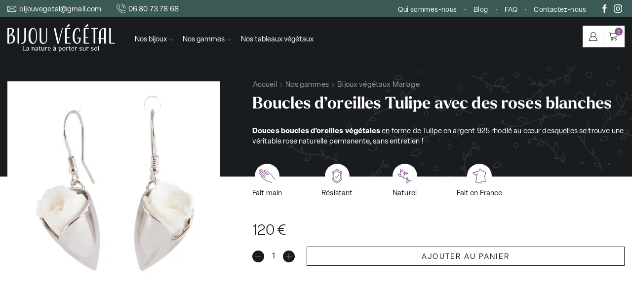

--- FILE ---
content_type: text/html; charset=UTF-8
request_url: https://www.bijou-vegetal.com/produit/boucles-doreilles-audacieuse-tulipe-argent-avec-des-roses-blanches/
body_size: 67657
content:
<!DOCTYPE html><html lang="fr-FR" ><head><script data-no-optimize="1">var litespeed_docref=sessionStorage.getItem("litespeed_docref");litespeed_docref&&(Object.defineProperty(document,"referrer",{get:function(){return litespeed_docref}}),sessionStorage.removeItem("litespeed_docref"));</script> <meta charset="UTF-8" /><meta name="viewport" content="width=device-width, initial-scale=1.0, maximum-scale=1.0, user-scalable=0"/><meta name='robots' content='index, follow, max-image-preview:large, max-snippet:-1, max-video-preview:-1' /> <script data-cfasync="false" data-pagespeed-no-defer>var gtm4wp_datalayer_name = "dataLayer";
	var dataLayer = dataLayer || [];
	const gtm4wp_use_sku_instead = 0;
	const gtm4wp_currency = 'EUR';
	const gtm4wp_product_per_impression = 10;
	const gtm4wp_clear_ecommerce = false;
	const gtm4wp_datalayer_max_timeout = 2000;</script> <title>Boucles d&#039;oreilles Tulipe avec des roses blanches | Bijou Végétal</title><link rel="canonical" href="https://www.bijou-vegetal.com/produit/boucles-doreilles-audacieuse-tulipe-argent-avec-des-roses-blanches/" /><meta property="og:locale" content="fr_FR" /><meta property="og:type" content="article" /><meta property="og:title" content="Boucles d&#039;oreilles Tulipe avec des roses blanches | Bijou Végétal" /><meta property="og:description" content="Douces boucles d&#039;oreilles végétales en forme de Tulipe en argent 925 rhodié au cœur desquelles se trouve une véritable rose naturelle permanente, sans entretien !" /><meta property="og:url" content="https://www.bijou-vegetal.com/produit/boucles-doreilles-audacieuse-tulipe-argent-avec-des-roses-blanches/" /><meta property="og:site_name" content="Bijou Végétal" /><meta property="article:modified_time" content="2023-12-11T14:19:39+00:00" /><meta property="og:image" content="https://www.bijou-vegetal.com/wp-content/uploads/2023/09/Design-sans-titre26-1.jpg" /><meta property="og:image:width" content="800" /><meta property="og:image:height" content="800" /><meta property="og:image:type" content="image/jpeg" /><meta name="twitter:card" content="summary_large_image" /><meta name="twitter:label1" content="Durée de lecture estimée" /><meta name="twitter:data1" content="2 minutes" /> <script type="application/ld+json" class="yoast-schema-graph">{"@context":"https://schema.org","@graph":[{"@type":"WebPage","@id":"https://www.bijou-vegetal.com/produit/boucles-doreilles-audacieuse-tulipe-argent-avec-des-roses-blanches/","url":"https://www.bijou-vegetal.com/produit/boucles-doreilles-audacieuse-tulipe-argent-avec-des-roses-blanches/","name":"Boucles d'oreilles Tulipe avec des roses blanches | Bijou Végétal","isPartOf":{"@id":"https://www.bijou-vegetal.com/#website"},"primaryImageOfPage":{"@id":"https://www.bijou-vegetal.com/produit/boucles-doreilles-audacieuse-tulipe-argent-avec-des-roses-blanches/#primaryimage"},"image":{"@id":"https://www.bijou-vegetal.com/produit/boucles-doreilles-audacieuse-tulipe-argent-avec-des-roses-blanches/#primaryimage"},"thumbnailUrl":"https://www.bijou-vegetal.com/wp-content/uploads/2023/09/Design-sans-titre26-1.jpg","datePublished":"2023-09-04T14:03:22+00:00","dateModified":"2023-12-11T14:19:39+00:00","breadcrumb":{"@id":"https://www.bijou-vegetal.com/produit/boucles-doreilles-audacieuse-tulipe-argent-avec-des-roses-blanches/#breadcrumb"},"inLanguage":"fr-FR","potentialAction":[{"@type":"ReadAction","target":["https://www.bijou-vegetal.com/produit/boucles-doreilles-audacieuse-tulipe-argent-avec-des-roses-blanches/"]}]},{"@type":"ImageObject","inLanguage":"fr-FR","@id":"https://www.bijou-vegetal.com/produit/boucles-doreilles-audacieuse-tulipe-argent-avec-des-roses-blanches/#primaryimage","url":"https://www.bijou-vegetal.com/wp-content/uploads/2023/09/Design-sans-titre26-1.jpg","contentUrl":"https://www.bijou-vegetal.com/wp-content/uploads/2023/09/Design-sans-titre26-1.jpg","width":800,"height":800,"caption":"Boucles d'oreilles Tulipe avec rose blanche"},{"@type":"BreadcrumbList","@id":"https://www.bijou-vegetal.com/produit/boucles-doreilles-audacieuse-tulipe-argent-avec-des-roses-blanches/#breadcrumb","itemListElement":[{"@type":"ListItem","position":1,"name":"Accueil","item":"https://www.bijou-vegetal.com/"},{"@type":"ListItem","position":2,"name":"Boutique","item":"https://www.bijou-vegetal.com/boutique/"},{"@type":"ListItem","position":3,"name":"Boucles d&#8217;oreilles Tulipe avec des roses blanches"}]},{"@type":"WebSite","@id":"https://www.bijou-vegetal.com/#website","url":"https://www.bijou-vegetal.com/","name":"Bijou Végétal","description":"Créatrice de bijoux végétaux naturels stabilisés","potentialAction":[{"@type":"SearchAction","target":{"@type":"EntryPoint","urlTemplate":"https://www.bijou-vegetal.com/?s={search_term_string}"},"query-input":{"@type":"PropertyValueSpecification","valueRequired":true,"valueName":"search_term_string"}}],"inLanguage":"fr-FR"}]}</script> <link rel="alternate" type="application/rss+xml" title="Bijou Végétal &raquo; Flux" href="https://www.bijou-vegetal.com/feed/" /><link rel="alternate" type="application/rss+xml" title="Bijou Végétal &raquo; Flux des commentaires" href="https://www.bijou-vegetal.com/comments/feed/" /><style id='wp-img-auto-sizes-contain-inline-css' type='text/css'>img:is([sizes=auto i],[sizes^="auto," i]){contain-intrinsic-size:3000px 1500px}
/*# sourceURL=wp-img-auto-sizes-contain-inline-css */</style><link data-optimized="2" rel="stylesheet" href="https://www.bijou-vegetal.com/wp-content/litespeed/css/3aab9eb6c59021a62a2cdd3e5774bb1d.css?ver=43402" /><style id='classic-theme-styles-inline-css' type='text/css'>/*! This file is auto-generated */
.wp-block-button__link{color:#fff;background-color:#32373c;border-radius:9999px;box-shadow:none;text-decoration:none;padding:calc(.667em + 2px) calc(1.333em + 2px);font-size:1.125em}.wp-block-file__button{background:#32373c;color:#fff;text-decoration:none}
/*# sourceURL=/wp-includes/css/classic-themes.min.css */</style><style id='global-styles-inline-css' type='text/css'>:root{--wp--preset--aspect-ratio--square: 1;--wp--preset--aspect-ratio--4-3: 4/3;--wp--preset--aspect-ratio--3-4: 3/4;--wp--preset--aspect-ratio--3-2: 3/2;--wp--preset--aspect-ratio--2-3: 2/3;--wp--preset--aspect-ratio--16-9: 16/9;--wp--preset--aspect-ratio--9-16: 9/16;--wp--preset--color--black: #000000;--wp--preset--color--cyan-bluish-gray: #abb8c3;--wp--preset--color--white: #ffffff;--wp--preset--color--pale-pink: #f78da7;--wp--preset--color--vivid-red: #cf2e2e;--wp--preset--color--luminous-vivid-orange: #ff6900;--wp--preset--color--luminous-vivid-amber: #fcb900;--wp--preset--color--light-green-cyan: #7bdcb5;--wp--preset--color--vivid-green-cyan: #00d084;--wp--preset--color--pale-cyan-blue: #8ed1fc;--wp--preset--color--vivid-cyan-blue: #0693e3;--wp--preset--color--vivid-purple: #9b51e0;--wp--preset--gradient--vivid-cyan-blue-to-vivid-purple: linear-gradient(135deg,rgb(6,147,227) 0%,rgb(155,81,224) 100%);--wp--preset--gradient--light-green-cyan-to-vivid-green-cyan: linear-gradient(135deg,rgb(122,220,180) 0%,rgb(0,208,130) 100%);--wp--preset--gradient--luminous-vivid-amber-to-luminous-vivid-orange: linear-gradient(135deg,rgb(252,185,0) 0%,rgb(255,105,0) 100%);--wp--preset--gradient--luminous-vivid-orange-to-vivid-red: linear-gradient(135deg,rgb(255,105,0) 0%,rgb(207,46,46) 100%);--wp--preset--gradient--very-light-gray-to-cyan-bluish-gray: linear-gradient(135deg,rgb(238,238,238) 0%,rgb(169,184,195) 100%);--wp--preset--gradient--cool-to-warm-spectrum: linear-gradient(135deg,rgb(74,234,220) 0%,rgb(151,120,209) 20%,rgb(207,42,186) 40%,rgb(238,44,130) 60%,rgb(251,105,98) 80%,rgb(254,248,76) 100%);--wp--preset--gradient--blush-light-purple: linear-gradient(135deg,rgb(255,206,236) 0%,rgb(152,150,240) 100%);--wp--preset--gradient--blush-bordeaux: linear-gradient(135deg,rgb(254,205,165) 0%,rgb(254,45,45) 50%,rgb(107,0,62) 100%);--wp--preset--gradient--luminous-dusk: linear-gradient(135deg,rgb(255,203,112) 0%,rgb(199,81,192) 50%,rgb(65,88,208) 100%);--wp--preset--gradient--pale-ocean: linear-gradient(135deg,rgb(255,245,203) 0%,rgb(182,227,212) 50%,rgb(51,167,181) 100%);--wp--preset--gradient--electric-grass: linear-gradient(135deg,rgb(202,248,128) 0%,rgb(113,206,126) 100%);--wp--preset--gradient--midnight: linear-gradient(135deg,rgb(2,3,129) 0%,rgb(40,116,252) 100%);--wp--preset--font-size--small: 13px;--wp--preset--font-size--medium: 20px;--wp--preset--font-size--large: 36px;--wp--preset--font-size--x-large: 42px;--wp--preset--spacing--20: 0.44rem;--wp--preset--spacing--30: 0.67rem;--wp--preset--spacing--40: 1rem;--wp--preset--spacing--50: 1.5rem;--wp--preset--spacing--60: 2.25rem;--wp--preset--spacing--70: 3.38rem;--wp--preset--spacing--80: 5.06rem;--wp--preset--shadow--natural: 6px 6px 9px rgba(0, 0, 0, 0.2);--wp--preset--shadow--deep: 12px 12px 50px rgba(0, 0, 0, 0.4);--wp--preset--shadow--sharp: 6px 6px 0px rgba(0, 0, 0, 0.2);--wp--preset--shadow--outlined: 6px 6px 0px -3px rgb(255, 255, 255), 6px 6px rgb(0, 0, 0);--wp--preset--shadow--crisp: 6px 6px 0px rgb(0, 0, 0);}:where(.is-layout-flex){gap: 0.5em;}:where(.is-layout-grid){gap: 0.5em;}body .is-layout-flex{display: flex;}.is-layout-flex{flex-wrap: wrap;align-items: center;}.is-layout-flex > :is(*, div){margin: 0;}body .is-layout-grid{display: grid;}.is-layout-grid > :is(*, div){margin: 0;}:where(.wp-block-columns.is-layout-flex){gap: 2em;}:where(.wp-block-columns.is-layout-grid){gap: 2em;}:where(.wp-block-post-template.is-layout-flex){gap: 1.25em;}:where(.wp-block-post-template.is-layout-grid){gap: 1.25em;}.has-black-color{color: var(--wp--preset--color--black) !important;}.has-cyan-bluish-gray-color{color: var(--wp--preset--color--cyan-bluish-gray) !important;}.has-white-color{color: var(--wp--preset--color--white) !important;}.has-pale-pink-color{color: var(--wp--preset--color--pale-pink) !important;}.has-vivid-red-color{color: var(--wp--preset--color--vivid-red) !important;}.has-luminous-vivid-orange-color{color: var(--wp--preset--color--luminous-vivid-orange) !important;}.has-luminous-vivid-amber-color{color: var(--wp--preset--color--luminous-vivid-amber) !important;}.has-light-green-cyan-color{color: var(--wp--preset--color--light-green-cyan) !important;}.has-vivid-green-cyan-color{color: var(--wp--preset--color--vivid-green-cyan) !important;}.has-pale-cyan-blue-color{color: var(--wp--preset--color--pale-cyan-blue) !important;}.has-vivid-cyan-blue-color{color: var(--wp--preset--color--vivid-cyan-blue) !important;}.has-vivid-purple-color{color: var(--wp--preset--color--vivid-purple) !important;}.has-black-background-color{background-color: var(--wp--preset--color--black) !important;}.has-cyan-bluish-gray-background-color{background-color: var(--wp--preset--color--cyan-bluish-gray) !important;}.has-white-background-color{background-color: var(--wp--preset--color--white) !important;}.has-pale-pink-background-color{background-color: var(--wp--preset--color--pale-pink) !important;}.has-vivid-red-background-color{background-color: var(--wp--preset--color--vivid-red) !important;}.has-luminous-vivid-orange-background-color{background-color: var(--wp--preset--color--luminous-vivid-orange) !important;}.has-luminous-vivid-amber-background-color{background-color: var(--wp--preset--color--luminous-vivid-amber) !important;}.has-light-green-cyan-background-color{background-color: var(--wp--preset--color--light-green-cyan) !important;}.has-vivid-green-cyan-background-color{background-color: var(--wp--preset--color--vivid-green-cyan) !important;}.has-pale-cyan-blue-background-color{background-color: var(--wp--preset--color--pale-cyan-blue) !important;}.has-vivid-cyan-blue-background-color{background-color: var(--wp--preset--color--vivid-cyan-blue) !important;}.has-vivid-purple-background-color{background-color: var(--wp--preset--color--vivid-purple) !important;}.has-black-border-color{border-color: var(--wp--preset--color--black) !important;}.has-cyan-bluish-gray-border-color{border-color: var(--wp--preset--color--cyan-bluish-gray) !important;}.has-white-border-color{border-color: var(--wp--preset--color--white) !important;}.has-pale-pink-border-color{border-color: var(--wp--preset--color--pale-pink) !important;}.has-vivid-red-border-color{border-color: var(--wp--preset--color--vivid-red) !important;}.has-luminous-vivid-orange-border-color{border-color: var(--wp--preset--color--luminous-vivid-orange) !important;}.has-luminous-vivid-amber-border-color{border-color: var(--wp--preset--color--luminous-vivid-amber) !important;}.has-light-green-cyan-border-color{border-color: var(--wp--preset--color--light-green-cyan) !important;}.has-vivid-green-cyan-border-color{border-color: var(--wp--preset--color--vivid-green-cyan) !important;}.has-pale-cyan-blue-border-color{border-color: var(--wp--preset--color--pale-cyan-blue) !important;}.has-vivid-cyan-blue-border-color{border-color: var(--wp--preset--color--vivid-cyan-blue) !important;}.has-vivid-purple-border-color{border-color: var(--wp--preset--color--vivid-purple) !important;}.has-vivid-cyan-blue-to-vivid-purple-gradient-background{background: var(--wp--preset--gradient--vivid-cyan-blue-to-vivid-purple) !important;}.has-light-green-cyan-to-vivid-green-cyan-gradient-background{background: var(--wp--preset--gradient--light-green-cyan-to-vivid-green-cyan) !important;}.has-luminous-vivid-amber-to-luminous-vivid-orange-gradient-background{background: var(--wp--preset--gradient--luminous-vivid-amber-to-luminous-vivid-orange) !important;}.has-luminous-vivid-orange-to-vivid-red-gradient-background{background: var(--wp--preset--gradient--luminous-vivid-orange-to-vivid-red) !important;}.has-very-light-gray-to-cyan-bluish-gray-gradient-background{background: var(--wp--preset--gradient--very-light-gray-to-cyan-bluish-gray) !important;}.has-cool-to-warm-spectrum-gradient-background{background: var(--wp--preset--gradient--cool-to-warm-spectrum) !important;}.has-blush-light-purple-gradient-background{background: var(--wp--preset--gradient--blush-light-purple) !important;}.has-blush-bordeaux-gradient-background{background: var(--wp--preset--gradient--blush-bordeaux) !important;}.has-luminous-dusk-gradient-background{background: var(--wp--preset--gradient--luminous-dusk) !important;}.has-pale-ocean-gradient-background{background: var(--wp--preset--gradient--pale-ocean) !important;}.has-electric-grass-gradient-background{background: var(--wp--preset--gradient--electric-grass) !important;}.has-midnight-gradient-background{background: var(--wp--preset--gradient--midnight) !important;}.has-small-font-size{font-size: var(--wp--preset--font-size--small) !important;}.has-medium-font-size{font-size: var(--wp--preset--font-size--medium) !important;}.has-large-font-size{font-size: var(--wp--preset--font-size--large) !important;}.has-x-large-font-size{font-size: var(--wp--preset--font-size--x-large) !important;}
:where(.wp-block-post-template.is-layout-flex){gap: 1.25em;}:where(.wp-block-post-template.is-layout-grid){gap: 1.25em;}
:where(.wp-block-term-template.is-layout-flex){gap: 1.25em;}:where(.wp-block-term-template.is-layout-grid){gap: 1.25em;}
:where(.wp-block-columns.is-layout-flex){gap: 2em;}:where(.wp-block-columns.is-layout-grid){gap: 2em;}
:root :where(.wp-block-pullquote){font-size: 1.5em;line-height: 1.6;}
/*# sourceURL=global-styles-inline-css */</style><style id='woocommerce-inline-inline-css' type='text/css'>.woocommerce form .form-row .required { visibility: visible; }
/*# sourceURL=woocommerce-inline-inline-css */</style><style id='xstore-icons-font-inline-css' type='text/css'>@font-face {
				  font-family: 'xstore-icons';
				  src:
				    url('https://www.bijou-vegetal.com/wp-content/themes/xstore/fonts/xstore-icons-light.ttf') format('truetype'),
				    url('https://www.bijou-vegetal.com/wp-content/themes/xstore/fonts/xstore-icons-light.woff2') format('woff2'),
				    url('https://www.bijou-vegetal.com/wp-content/themes/xstore/fonts/xstore-icons-light.woff') format('woff'),
				    url('https://www.bijou-vegetal.com/wp-content/themes/xstore/fonts/xstore-icons-light.svg#xstore-icons') format('svg');
				  font-weight: normal;
				  font-style: normal;
				  font-display: swap;
				}
/*# sourceURL=xstore-icons-font-inline-css */</style> <script type="text/template" id="tmpl-variation-template"><div class="woocommerce-variation-description">{{{ data.variation.variation_description }}}</div>
	<div class="woocommerce-variation-price">{{{ data.variation.price_html }}}</div>
	<div class="woocommerce-variation-availability">{{{ data.variation.availability_html }}}</div></script> <script type="text/template" id="tmpl-unavailable-variation-template"><p role="alert">Désolé, ce produit n&rsquo;est pas disponible. Veuillez choisir une combinaison différente.</p></script> <script type="litespeed/javascript" data-src="https://www.bijou-vegetal.com/wp-includes/js/jquery/jquery.min.js" id="jquery-core-js"></script> <script id="wc-add-to-cart-js-extra" type="litespeed/javascript">var wc_add_to_cart_params={"ajax_url":"/wp-admin/admin-ajax.php","wc_ajax_url":"/?wc-ajax=%%endpoint%%","i18n_view_cart":"Voir le panier","cart_url":"https://www.bijou-vegetal.com/panier/","is_cart":"","cart_redirect_after_add":"no"}</script> <script id="wc-single-product-js-extra" type="litespeed/javascript">var wc_single_product_params={"i18n_required_rating_text":"Veuillez s\u00e9lectionner une note","i18n_rating_options":["1\u00a0\u00e9toile sur 5","2\u00a0\u00e9toiles sur 5","3\u00a0\u00e9toiles sur 5","4\u00a0\u00e9toiles sur 5","5\u00a0\u00e9toiles sur 5"],"i18n_product_gallery_trigger_text":"Voir la galerie d\u2019images en plein \u00e9cran","review_rating_required":"yes","flexslider":{"rtl":!1,"animation":"slide","smoothHeight":!0,"directionNav":!1,"controlNav":"thumbnails","slideshow":!1,"animationSpeed":500,"animationLoop":!1,"allowOneSlide":!1},"zoom_enabled":"1","zoom_options":[],"photoswipe_enabled":"","photoswipe_options":{"shareEl":!1,"closeOnScroll":!1,"history":!1,"hideAnimationDuration":0,"showAnimationDuration":0},"flexslider_enabled":""}</script> <script id="woocommerce-js-extra" type="litespeed/javascript">var woocommerce_params={"ajax_url":"/wp-admin/admin-ajax.php","wc_ajax_url":"/?wc-ajax=%%endpoint%%","i18n_password_show":"Afficher le mot de passe","i18n_password_hide":"Masquer le mot de passe"}</script> <script id="wp-util-js-extra" type="litespeed/javascript">var _wpUtilSettings={"ajax":{"url":"/wp-admin/admin-ajax.php"}}</script> <script id="wc-add-to-cart-variation-js-extra" type="litespeed/javascript">var wc_add_to_cart_variation_params={"wc_ajax_url":"/?wc-ajax=%%endpoint%%","i18n_no_matching_variations_text":"D\u00e9sol\u00e9, aucun produit ne r\u00e9pond \u00e0 vos crit\u00e8res. Veuillez choisir une combinaison diff\u00e9rente.","i18n_make_a_selection_text":"Veuillez s\u00e9lectionner des options du produit avant de l\u2019ajouter \u00e0 votre panier.","i18n_unavailable_text":"D\u00e9sol\u00e9, ce produit n\u2019est pas disponible. Veuillez choisir une combinaison diff\u00e9rente.","i18n_reset_alert_text":"Votre s\u00e9lection a \u00e9t\u00e9 r\u00e9initialis\u00e9e. Veuillez s\u00e9lectionner des options du produit avant de l\u2019ajouter \u00e0 votre panier."}</script> <link rel="https://api.w.org/" href="https://www.bijou-vegetal.com/wp-json/" /><link rel="alternate" title="JSON" type="application/json" href="https://www.bijou-vegetal.com/wp-json/wp/v2/product/528" /><link rel="EditURI" type="application/rsd+xml" title="RSD" href="https://www.bijou-vegetal.com/xmlrpc.php?rsd" /><link rel='shortlink' href='https://www.bijou-vegetal.com/?p=528' /><style>.cmplz-hidden {
					display: none !important;
				}</style>
 <script data-cfasync="false" data-pagespeed-no-defer type="text/javascript">var dataLayer_content = {"pagePostType":"product","pagePostType2":"single-product","pagePostAuthor":"Maryse","cartContent":{"totals":{"applied_coupons":[],"discount_total":0,"subtotal":0,"total":0},"items":[]},"productRatingCounts":[],"productAverageRating":0,"productReviewCount":0,"productType":"simple","productIsVariable":0};
	dataLayer.push( dataLayer_content );</script> <script data-cfasync="false" data-pagespeed-no-defer type="text/javascript">(function(w,d,s,l,i){w[l]=w[l]||[];w[l].push({'gtm.start':
new Date().getTime(),event:'gtm.js'});var f=d.getElementsByTagName(s)[0],
j=d.createElement(s),dl=l!='dataLayer'?'&l='+l:'';j.async=true;j.src=
'//www.googletagmanager.com/gtm.js?id='+i+dl;f.parentNode.insertBefore(j,f);
})(window,document,'script','dataLayer','GTM-KD8SGB56');</script> <style>.dgwt-wcas-ico-magnifier,.dgwt-wcas-ico-magnifier-handler{max-width:20px}.dgwt-wcas-search-wrapp{max-width:600px}.dgwt-wcas-style-pirx .dgwt-wcas-sf-wrapp{background-color:#fff}.dgwt-wcas-search-wrapp .dgwt-wcas-sf-wrapp input[type=search].dgwt-wcas-search-input,.dgwt-wcas-search-wrapp .dgwt-wcas-sf-wrapp input[type=search].dgwt-wcas-search-input:hover,.dgwt-wcas-search-wrapp .dgwt-wcas-sf-wrapp input[type=search].dgwt-wcas-search-input:focus{background-color:#fff;color:#805389;border-color:#fff}.dgwt-wcas-sf-wrapp input[type=search].dgwt-wcas-search-input::placeholder{color:#805389;opacity:.3}.dgwt-wcas-sf-wrapp input[type=search].dgwt-wcas-search-input::-webkit-input-placeholder{color:#805389;opacity:.3}.dgwt-wcas-sf-wrapp input[type=search].dgwt-wcas-search-input:-moz-placeholder{color:#805389;opacity:.3}.dgwt-wcas-sf-wrapp input[type=search].dgwt-wcas-search-input::-moz-placeholder{color:#805389;opacity:.3}.dgwt-wcas-sf-wrapp input[type=search].dgwt-wcas-search-input:-ms-input-placeholder{color:#805389}.dgwt-wcas-no-submit.dgwt-wcas-search-wrapp .dgwt-wcas-ico-magnifier path,.dgwt-wcas-search-wrapp .dgwt-wcas-close path{fill:#805389}.dgwt-wcas-loader-circular-path{stroke:#805389}.dgwt-wcas-preloader{opacity:.6}.dgwt-wcas-search-wrapp .dgwt-wcas-sf-wrapp .dgwt-wcas-search-submit::before{}.dgwt-wcas-search-wrapp .dgwt-wcas-sf-wrapp .dgwt-wcas-search-submit:hover::before,.dgwt-wcas-search-wrapp .dgwt-wcas-sf-wrapp .dgwt-wcas-search-submit:focus::before{}.dgwt-wcas-search-wrapp .dgwt-wcas-sf-wrapp .dgwt-wcas-search-submit,.dgwt-wcas-om-bar .dgwt-wcas-om-return{color:#805389}.dgwt-wcas-search-wrapp .dgwt-wcas-ico-magnifier,.dgwt-wcas-search-wrapp .dgwt-wcas-sf-wrapp .dgwt-wcas-search-submit svg path,.dgwt-wcas-om-bar .dgwt-wcas-om-return svg path{fill:#805389}</style><style>.et_b_header-search > form {
			display: none;
		}
		.et_b_header-search .dgwt-wcas-search-wrapp {
			color: currentColor;
		}
		.header-wrapper .dgwt-wcas-search-wrapp {
			max-width: none;
		}
		.et_b_header-search .dgwt-wcas-ico-magnifier-handler {
			max-width: 18px;
			width: 1.5em !important;
			height: 1.5em !important;
		}</style><link rel="prefetch" as="font" href="https://www.bijou-vegetal.com/wp-content/themes/xstore/fonts/xstore-icons-light.woff?v=9.6.4" type="font/woff"><link rel="prefetch" as="font" href="https://www.bijou-vegetal.com/wp-content/themes/xstore/fonts/xstore-icons-light.woff2?v=9.6.4" type="font/woff2">
<noscript><style>.woocommerce-product-gallery{ opacity: 1 !important; }</style></noscript><meta name="generator" content="Elementor 3.34.1; features: additional_custom_breakpoints; settings: css_print_method-external, google_font-enabled, font_display-swap"><style>.e-con.e-parent:nth-of-type(n+4):not(.e-lazyloaded):not(.e-no-lazyload),
				.e-con.e-parent:nth-of-type(n+4):not(.e-lazyloaded):not(.e-no-lazyload) * {
					background-image: none !important;
				}
				@media screen and (max-height: 1024px) {
					.e-con.e-parent:nth-of-type(n+3):not(.e-lazyloaded):not(.e-no-lazyload),
					.e-con.e-parent:nth-of-type(n+3):not(.e-lazyloaded):not(.e-no-lazyload) * {
						background-image: none !important;
					}
				}
				@media screen and (max-height: 640px) {
					.e-con.e-parent:nth-of-type(n+2):not(.e-lazyloaded):not(.e-no-lazyload),
					.e-con.e-parent:nth-of-type(n+2):not(.e-lazyloaded):not(.e-no-lazyload) * {
						background-image: none !important;
					}
				}</style><link rel="icon" href="https://www.bijou-vegetal.com/wp-content/uploads/2023/06/cropped-favicon-32x32.png" sizes="32x32" /><link rel="icon" href="https://www.bijou-vegetal.com/wp-content/uploads/2023/06/cropped-favicon-192x192.png" sizes="192x192" /><link rel="apple-touch-icon" href="https://www.bijou-vegetal.com/wp-content/uploads/2023/06/cropped-favicon-180x180.png" /><meta name="msapplication-TileImage" content="https://www.bijou-vegetal.com/wp-content/uploads/2023/06/cropped-favicon-270x270.png" /><meta name="generator" content="XforWooCommerce.com - Product Filter for WooCommerce"/><style id="kirki-inline-styles"></style><style type="text/css" class="et_custom-css">.page-heading{margin-bottom:25px}.page-heading,.breadcrumb-trail{margin-bottom:var(--page-heading-margin-bottom,25px)}.breadcrumb-trail .page-heading{background-color:transparent}.swiper-custom-right:not(.et-swiper-elementor-nav),.swiper-custom-left:not(.et-swiper-elementor-nav){background:transparent !important}@media only screen and (max-width:1360px){.swiper-custom-left,.middle-inside .swiper-entry .swiper-button-prev,.middle-inside.swiper-entry .swiper-button-prev{left:-15px}.swiper-custom-right,.middle-inside .swiper-entry .swiper-button-next,.middle-inside.swiper-entry .swiper-button-next{right:-15px}.middle-inbox .swiper-entry .swiper-button-prev,.middle-inbox.swiper-entry .swiper-button-prev{left:8px}.middle-inbox .swiper-entry .swiper-button-next,.middle-inbox.swiper-entry .swiper-button-next{right:8px}.swiper-entry:hover .swiper-custom-left,.middle-inside .swiper-entry:hover .swiper-button-prev,.middle-inside.swiper-entry:hover .swiper-button-prev{left:-5px}.swiper-entry:hover .swiper-custom-right,.middle-inside .swiper-entry:hover .swiper-button-next,.middle-inside.swiper-entry:hover .swiper-button-next{right:-5px}.middle-inbox .swiper-entry:hover .swiper-button-prev,.middle-inbox.swiper-entry:hover .swiper-button-prev{left:5px}.middle-inbox .swiper-entry:hover .swiper-button-next,.middle-inbox.swiper-entry:hover .swiper-button-next{right:5px}}@media only screen and (max-width:990px){.header-wrapper,.site-header-vertical{display:none}}@media only screen and (min-width:991px){.mobile-header-wrapper{display:none}}.swiper-container{width:auto}.content-product .product-content-image img,.category-grid img,.categoriesCarousel .category-grid img{width:100%}.etheme-elementor-slider:not(.swiper-container-initialized,.swiper-initialized) .swiper-slide{max-width:calc(100% / var(--slides-per-view,4))}.etheme-elementor-slider[data-animation]:not(.swiper-container-initialized,.swiper-initialized,[data-animation=slide],[data-animation=coverflow]) .swiper-slide{max-width:100%}body:not([data-elementor-device-mode]) .etheme-elementor-off-canvas__container{transition:none;opacity:0;visibility:hidden;position:fixed}</style><meta name="theme-color" content="#3b5a55" /><meta name="msapplication-navbutton-color" content="#3b5a55" /><meta name="apple-mobile-web-app-capable" content="yes"><meta name="apple-mobile-web-app-status-bar-style" content="black-translucent"><link rel="stylesheet" href="https://use.typekit.net/qcd7hqz.css"></head><body data-cmplz=1 class="wp-singular product-template-default single single-product postid-528 wp-theme-xstore wp-child-theme-xstore-child theme-xstore woocommerce woocommerce-page woocommerce-no-js et_cart-type-2 et_b_dt_header-overlap et_b_mob_header-not-overlap breadcrumbs-type-left2  et-preloader-off et-catalog-off sticky-message-on et-enable-swatch elementor-default elementor-kit-10" data-mode="light"><noscript><iframe data-lazyloaded="1" src="about:blank" data-litespeed-src="https://www.googletagmanager.com/ns.html?id=GTM-KD8SGB56" height="0" width="0" style="display:none;visibility:hidden" aria-hidden="true"></iframe></noscript><div class="template-container"><div id="wrapper" class="template-content"><div class="page-wrapper"><header id="header" class="site-header sticky"  data-type="sticky"><div class="header-wrapper"><div class="header-top-wrapper "><div class="header-top" data-title="L&#039;en-tête en haut"><div class="et-row-container"><div class="et-wrap-columns flex align-items-center"><div class="et_column et_col-xs-5 et_col-xs-offset-0"><div class="et_element et_b_header-html_block header-html_block1" ><p><a class="lien-mail" href="mailto:bijouvegetal@gmail.com">bijouvegetal@gmail.com</a> <a class="lien-tel" href="tel:+33680737868">06 80 73 78 68</a></p></div></div><div class="et_column et_col-xs-7 et_col-xs-offset-0 pos-static"><style>.connect-block-element-Cznfm {
                    --connect-block-space: 15px;
                    margin: 0 -15px;
                }
                .et_element.connect-block-element-Cznfm > div,
                .et_element.connect-block-element-Cznfm > form.cart,
                .et_element.connect-block-element-Cznfm > .price {
                    margin: 0 15px;
                }
                                    .et_element.connect-block-element-Cznfm > .et_b_header-widget > div, 
                    .et_element.connect-block-element-Cznfm > .et_b_header-widget > ul {
                        margin-left: 15px;
                        margin-right: 15px;
                    }
                    .et_element.connect-block-element-Cznfm .widget_nav_menu .menu > li > a {
                        margin: 0 15px                    }
/*                    .et_element.connect-block-element-Cznfm .widget_nav_menu .menu .menu-item-has-children > a:after {
                        right: 15px;
                    }*/</style><div class="et_element et_connect-block flex flex-row connect-block-element-Cznfm align-items-center justify-content-end"><div class="et_element et_b_header-menu header-main-menu2 flex align-items-center menu-items-dots  justify-content-end et_element-top-level" ><div class="menu-main-container"><ul id="menu-menu-secondaire" class="menu"><li id="menu-item-160" class="menu-item menu-item-type-post_type menu-item-object-page menu-item-160 item-level-0 item-design-dropdown"><a href="https://www.bijou-vegetal.com/qui-sommes-nous/" class="item-link">Qui sommes-nous</a><span class="et_b_header-menu-sep align-self-center"></span></li><li id="menu-item-159" class="menu-item menu-item-type-post_type menu-item-object-page menu-item-159 item-level-0 item-design-dropdown"><a href="https://www.bijou-vegetal.com/blog/" class="item-link">Blog</a><span class="et_b_header-menu-sep align-self-center"></span></li><li id="menu-item-1745" class="menu-item menu-item-type-post_type menu-item-object-page menu-item-1745 item-level-0 item-design-dropdown"><a href="https://www.bijou-vegetal.com/foire-aux-questions/" class="item-link">FAQ</a><span class="et_b_header-menu-sep align-self-center"></span></li><li id="menu-item-158" class="menu-item menu-item-type-post_type menu-item-object-page menu-item-158 item-level-0 item-design-dropdown"><a href="https://www.bijou-vegetal.com/contactez-nous/" class="item-link">Contactez-nous</a><span class="et_b_header-menu-sep align-self-center"></span></li></ul></div></div><div class="et_element et_b_header-socials et-socials flex flex-nowrap align-items-center  justify-content-start mob-justify-content-start et_element-top-level flex-row" >
<a href="https://www.facebook.com/bijouvegetal/"             data-tooltip="Facebook" title="Facebook">
<span class="screen-reader-text hidden">Facebook</span>
<svg xmlns="http://www.w3.org/2000/svg" width="1em" height="1em" viewBox="0 0 24 24"><path d="M13.488 8.256v-3c0-0.84 0.672-1.488 1.488-1.488h1.488v-3.768h-2.976c-2.472 0-4.488 2.016-4.488 4.512v3.744h-3v3.744h3v12h4.512v-12h3l1.488-3.744h-4.512z"></path></svg>        </a>
<a href="https://www.instagram.com/bijouvegetal/"             data-tooltip="Instagram" title="Instagram">
<span class="screen-reader-text hidden">Instagram</span>
<svg xmlns="http://www.w3.org/2000/svg" width="1em" height="1em" viewBox="0 0 24 24"><path d="M16.512 0h-9.024c-4.128 0-7.488 3.36-7.488 7.488v9c0 4.152 3.36 7.512 7.488 7.512h9c4.152 0 7.512-3.36 7.512-7.488v-9.024c0-4.128-3.36-7.488-7.488-7.488zM21.744 16.512c0 2.904-2.352 5.256-5.256 5.256h-9c-2.904 0-5.256-2.352-5.256-5.256v-9.024c0-2.904 2.352-5.256 5.256-5.256h9c2.904 0 5.256 2.352 5.256 5.256v9.024zM12 6c-3.312 0-6 2.688-6 6s2.688 6 6 6 6-2.688 6-6-2.688-6-6-6zM12 15.744c-2.064 0-3.744-1.68-3.744-3.744s1.68-3.744 3.744-3.744 3.744 1.68 3.744 3.744c0 2.064-1.68 3.744-3.744 3.744zM19.248 5.544c0 0.437-0.355 0.792-0.792 0.792s-0.792-0.355-0.792-0.792c0-0.437 0.355-0.792 0.792-0.792s0.792 0.355 0.792 0.792z"></path></svg>        </a></div></div></div></div></div></div></div><div class="header-main-wrapper sticky"><div class="header-main" data-title="L&#039;en-tête principal"><div class="et-row-container"><div class="et-wrap-columns flex align-items-center"><div class="et_column et_col-xs-8 et_col-xs-offset-0 pos-static"><style>.connect-block-element-tJaev {
                    --connect-block-space: 15px;
                    margin: 0 -15px;
                }
                .et_element.connect-block-element-tJaev > div,
                .et_element.connect-block-element-tJaev > form.cart,
                .et_element.connect-block-element-tJaev > .price {
                    margin: 0 15px;
                }
                                    .et_element.connect-block-element-tJaev > .et_b_header-widget > div, 
                    .et_element.connect-block-element-tJaev > .et_b_header-widget > ul {
                        margin-left: 15px;
                        margin-right: 15px;
                    }
                    .et_element.connect-block-element-tJaev .widget_nav_menu .menu > li > a {
                        margin: 0 15px                    }
/*                    .et_element.connect-block-element-tJaev .widget_nav_menu .menu .menu-item-has-children > a:after {
                        right: 15px;
                    }*/</style><div class="et_element et_connect-block flex flex-row connect-block-element-tJaev align-items-center justify-content-start"><div class="et_element et_b_header-logo align-start mob-align-start et_element-top-level" >
<a href="https://www.bijou-vegetal.com">
<span><img data-lazyloaded="1" src="[data-uri]" width="219" height="56" data-src="https://www.bijou-vegetal.com/wp-content/uploads/2023/06/logo-principal.svg" class="et_b_header-logo-img" alt="" decoding="async" /></span><span class="fixed"><img data-lazyloaded="1" src="[data-uri]" width="232" height="59" data-src="https://www.bijou-vegetal.com/wp-content/uploads/2023/06/logo-footer.svg" class="et_b_header-logo-img" alt="" decoding="async" /></span>
</a></div><div class="et_element et_b_header-menu header-main-menu flex align-items-center menu-items-arrow  justify-content-center et_element-top-level" ><div class="menu-main-container"><ul id="menu-menu-produits" class="menu"><li id="menu-item-143" class="menu-item menu-item-type-taxonomy menu-item-object-product_cat current-product-ancestor menu-item-has-children menu-parent-item menu-item-143 item-level-0 item-design-dropdown"><a href="https://www.bijou-vegetal.com/categorie/nos-bijoux/" class="item-link">Nos bijoux<svg class="arrow " xmlns="http://www.w3.org/2000/svg" width="0.5em" height="0.5em" viewBox="0 0 24 24"><path d="M23.784 6.072c-0.264-0.264-0.672-0.264-0.984 0l-10.8 10.416-10.8-10.416c-0.264-0.264-0.672-0.264-0.984 0-0.144 0.12-0.216 0.312-0.216 0.48 0 0.192 0.072 0.36 0.192 0.504l11.28 10.896c0.096 0.096 0.24 0.192 0.48 0.192 0.144 0 0.288-0.048 0.432-0.144l0.024-0.024 11.304-10.92c0.144-0.12 0.24-0.312 0.24-0.504 0.024-0.168-0.048-0.36-0.168-0.48z"></path></svg></a><div class="nav-sublist-dropdown"><div class="container"><ul><li id="menu-item-144" class="menu-item menu-item-type-taxonomy menu-item-object-product_cat menu-item-144 item-level-1"><a href="https://www.bijou-vegetal.com/categorie/nos-bijoux/bagues/" class="item-link type-img position-">Bagues</a></li><li id="menu-item-146" class="menu-item menu-item-type-taxonomy menu-item-object-product_cat menu-item-146 item-level-1"><a href="https://www.bijou-vegetal.com/categorie/nos-bijoux/colliers/" class="item-link type-img position-">Colliers</a></li><li id="menu-item-1405" class="menu-item menu-item-type-taxonomy menu-item-object-product_cat current-product-ancestor current-menu-parent current-product-parent menu-item-1405 item-level-1"><a href="https://www.bijou-vegetal.com/categorie/nos-bijoux/boucles-doreilles/" class="item-link type-img position-">Boucles d&rsquo;oreilles</a></li></ul></div></div></li><li id="menu-item-147" class="menu-item menu-item-type-taxonomy menu-item-object-product_cat current-product-ancestor menu-item-has-children menu-parent-item menu-item-147 item-level-0 item-design-dropdown"><a href="https://www.bijou-vegetal.com/categorie/nos-gammes/" class="item-link">Nos gammes<svg class="arrow " xmlns="http://www.w3.org/2000/svg" width="0.5em" height="0.5em" viewBox="0 0 24 24"><path d="M23.784 6.072c-0.264-0.264-0.672-0.264-0.984 0l-10.8 10.416-10.8-10.416c-0.264-0.264-0.672-0.264-0.984 0-0.144 0.12-0.216 0.312-0.216 0.48 0 0.192 0.072 0.36 0.192 0.504l11.28 10.896c0.096 0.096 0.24 0.192 0.48 0.192 0.144 0 0.288-0.048 0.432-0.144l0.024-0.024 11.304-10.92c0.144-0.12 0.24-0.312 0.24-0.504 0.024-0.168-0.048-0.36-0.168-0.48z"></path></svg></a><div class="nav-sublist-dropdown"><div class="container"><ul><li id="menu-item-148" class="menu-item menu-item-type-taxonomy menu-item-object-product_cat current-product-ancestor current-menu-parent current-product-parent menu-item-148 item-level-1"><a href="https://www.bijou-vegetal.com/categorie/nos-gammes/audacieuse/" class="item-link type-img position-">Audacieuse</a></li><li id="menu-item-149" class="menu-item menu-item-type-taxonomy menu-item-object-product_cat current-product-ancestor current-menu-parent current-product-parent menu-item-149 item-level-1"><a href="https://www.bijou-vegetal.com/categorie/nos-gammes/mariage/" class="item-link type-img position-">Mariage</a></li><li id="menu-item-1648" class="menu-item menu-item-type-taxonomy menu-item-object-product_cat menu-item-1648 item-level-1"><a href="https://www.bijou-vegetal.com/categorie/nos-gammes/bijoux-fleuris/" class="item-link type-img position-">Bijoux fleuris</a></li></ul></div></div></li><li id="menu-item-1415" class="menu-item menu-item-type-taxonomy menu-item-object-product_cat menu-item-1415 item-level-0 item-design-dropdown"><a href="https://www.bijou-vegetal.com/categorie/tableaux-vegetaux/" class="item-link">Nos tableaux végétaux</a></li></ul></div></div></div></div><div class="et_column et_col-xs-4 et_col-xs-offset-0 pos-static"><style>.connect-block-element-pX5gF {
                    --connect-block-space: 0px;
                    margin: 0 -0px;
                }
                .et_element.connect-block-element-pX5gF > div,
                .et_element.connect-block-element-pX5gF > form.cart,
                .et_element.connect-block-element-pX5gF > .price {
                    margin: 0 0px;
                }
                                    .et_element.connect-block-element-pX5gF > .et_b_header-widget > div, 
                    .et_element.connect-block-element-pX5gF > .et_b_header-widget > ul {
                        margin-left: 0px;
                        margin-right: 0px;
                    }
                    .et_element.connect-block-element-pX5gF .widget_nav_menu .menu > li > a {
                        margin: 0 0px                    }
/*                    .et_element.connect-block-element-pX5gF .widget_nav_menu .menu .menu-item-has-children > a:after {
                        right: 0px;
                    }*/</style><div class="et_element et_connect-block flex flex-row connect-block-element-pX5gF align-items-center justify-content-end"><div class="et_element et_b_header-search flex align-items-center   et-content-right justify-content-center mob-justify-content- flex-basis-full et_element-top-level et-content-dropdown" ><form action="https://www.bijou-vegetal.com/" role="search" data-min="3" data-per-page="100"
class="ajax-search-form  ajax-with-suggestions input-input " method="get"><div class="input-row flex align-items-center " data-search-mode="dark">
<select style="width: 100%; max-width: calc(122px + 1.4em)"  name='product_cat' id='product_cat-655' class='postform'><option value='0' selected='selected'>Toutes les catégories</option><option class="level-0" value="nos-bijoux">Nos bijoux</option><option class="level-1" value="bagues">&nbsp;&nbsp;&nbsp;Bagues</option><option class="level-1" value="boucles-doreilles">&nbsp;&nbsp;&nbsp;Boucles d&rsquo;oreilles</option><option class="level-1" value="colliers">&nbsp;&nbsp;&nbsp;Colliers</option><option class="level-0" value="nos-gammes">Nos gammes</option><option class="level-1" value="audacieuse">&nbsp;&nbsp;&nbsp;Audacieuse</option><option class="level-1" value="bijoux-fleuris">&nbsp;&nbsp;&nbsp;Bijoux fleuris</option><option class="level-2" value="boucles-doreilles-fleuries">&nbsp;&nbsp;&nbsp;&nbsp;&nbsp;&nbsp;Boucles d&rsquo;oreilles</option><option class="level-1" value="mariage">&nbsp;&nbsp;&nbsp;Bijoux végétaux Mariage</option><option class="level-0" value="tableaux-vegetaux">Tableaux et box de végétaux stabilisés</option>
</select>
<label class="screen-reader-text" for="et_b-header-search-input-81">Saisie de recherche</label>
<input type="text" value=""
placeholder="Recherche pour..." autocomplete="off" class="form-control" id="et_b-header-search-input-81" name="s">
<input type="hidden" name="post_type" value="product">
<input type="hidden" name="et_search" value="true">
<span class="buttons-wrapper flex flex-nowrap pos-relative">
<span class="clear flex-inline justify-content-center align-items-center pointer">
<span class="et_b-icon">
<svg xmlns="http://www.w3.org/2000/svg" width=".7em" height=".7em" viewBox="0 0 24 24"><path d="M13.056 12l10.728-10.704c0.144-0.144 0.216-0.336 0.216-0.552 0-0.192-0.072-0.384-0.216-0.528-0.144-0.12-0.336-0.216-0.528-0.216 0 0 0 0 0 0-0.192 0-0.408 0.072-0.528 0.216l-10.728 10.728-10.704-10.728c-0.288-0.288-0.768-0.288-1.056 0-0.168 0.144-0.24 0.336-0.24 0.528 0 0.216 0.072 0.408 0.216 0.552l10.728 10.704-10.728 10.704c-0.144 0.144-0.216 0.336-0.216 0.552s0.072 0.384 0.216 0.528c0.288 0.288 0.768 0.288 1.056 0l10.728-10.728 10.704 10.704c0.144 0.144 0.336 0.216 0.528 0.216s0.384-0.072 0.528-0.216c0.144-0.144 0.216-0.336 0.216-0.528s-0.072-0.384-0.216-0.528l-10.704-10.704z"></path></svg>
</span>
</span>
<button type="submit" class="search-button flex justify-content-center align-items-center pointer" aria-label="Search button">
<span class="et_b-loader"></span>
<svg xmlns="http://www.w3.org/2000/svg" width="1em" height="1em" fill="currentColor" viewBox="0 0 24 24"><path d="M23.784 22.8l-6.168-6.144c1.584-1.848 2.448-4.176 2.448-6.576 0-5.52-4.488-10.032-10.032-10.032-5.52 0-10.008 4.488-10.008 10.008s4.488 10.032 10.032 10.032c2.424 0 4.728-0.864 6.576-2.472l6.168 6.144c0.144 0.144 0.312 0.216 0.48 0.216s0.336-0.072 0.456-0.192c0.144-0.12 0.216-0.288 0.24-0.48 0-0.192-0.072-0.384-0.192-0.504zM18.696 10.080c0 4.752-3.888 8.64-8.664 8.64-4.752 0-8.64-3.888-8.64-8.664 0-4.752 3.888-8.64 8.664-8.64s8.64 3.888 8.64 8.664z"></path></svg>                    <span class="screen-reader-text">Recherche</span></button>
</span></div><div class="ajax-results-wrapper"></div></form></div><div class="et_element et_b_header-account flex align-items-center  login-link account-type1 et-content-right et-content-dropdown et-content-toTop et_element-top-level" >
<a href="https://www.bijou-vegetal.com/mon-compte/"
class=" flex full-width align-items-center  justify-content-center mob-justify-content-start currentColor">
<span class="flex-inline justify-content-center align-items-center flex-wrap"><span class="et_b-icon">
<svg xmlns="http://www.w3.org/2000/svg" width="1em" height="1em" viewBox="0 0 24 24"><path d="M16.848 12.168c1.56-1.32 2.448-3.216 2.448-5.232 0-3.768-3.072-6.84-6.84-6.84s-6.864 3.072-6.864 6.84c0 2.016 0.888 3.912 2.448 5.232-4.080 1.752-6.792 6.216-6.792 11.136 0 0.36 0.288 0.672 0.672 0.672h21.072c0.36 0 0.672-0.288 0.672-0.672-0.024-4.92-2.76-9.384-6.816-11.136zM12.432 1.44c3.048 0 5.52 2.472 5.52 5.52 0 1.968-1.056 3.792-2.76 4.776l-0.048 0.024c0 0 0 0-0.024 0-0.048 0.024-0.096 0.048-0.144 0.096h-0.024c-0.792 0.408-1.632 0.624-2.544 0.624-3.048 0-5.52-2.472-5.52-5.52s2.52-5.52 5.544-5.52zM9.408 13.056c0.96 0.48 1.968 0.72 3.024 0.72s2.064-0.24 3.024-0.72c3.768 1.176 6.576 5.088 6.816 9.552h-19.68c0.264-4.44 3.048-8.376 6.816-9.552z"></path></svg>					</span>
</span>
</a></div><div class="et_element et_b_header-cart  flex align-items-center cart-type1  et-quantity-right et-content-right et-content-dropdown et-content-toTop et_element-top-level" >
<a href="https://www.bijou-vegetal.com/panier/" class=" flex flex-wrap full-width align-items-center  justify-content-start mob-justify-content-start currentColor">
<span class="flex-inline justify-content-center align-items-center
">
<span class="et_b-icon">
<span class="et-svg"><svg xmlns="http://www.w3.org/2000/svg" width="1em" height="1em" viewBox="0 0 24 24"><path d="M23.76 4.248c-0.096-0.096-0.24-0.24-0.504-0.24h-18.48l-0.48-2.4c-0.024-0.288-0.384-0.528-0.624-0.528h-2.952c-0.384 0-0.624 0.264-0.624 0.624s0.264 0.648 0.624 0.648h2.424l2.328 11.832c0.312 1.608 1.848 2.856 3.48 2.856h11.28c0.384 0 0.624-0.264 0.624-0.624s-0.264-0.624-0.624-0.624h-11.16c-0.696 0-1.344-0.312-1.704-0.816l14.064-1.92c0.264 0 0.528-0.24 0.528-0.528l1.968-7.824v-0.024c-0.024-0.048-0.024-0.288-0.168-0.432zM22.392 5.184l-1.608 6.696-14.064 1.824-1.704-8.52h17.376zM8.568 17.736c-1.464 0-2.592 1.128-2.592 2.592s1.128 2.592 2.592 2.592c1.464 0 2.592-1.128 2.592-2.592s-1.128-2.592-2.592-2.592zM9.888 20.328c0 0.696-0.624 1.32-1.32 1.32s-1.32-0.624-1.32-1.32 0.624-1.32 1.32-1.32 1.32 0.624 1.32 1.32zM18.36 17.736c-1.464 0-2.592 1.128-2.592 2.592s1.128 2.592 2.592 2.592c1.464 0 2.592-1.128 2.592-2.592s-1.128-2.592-2.592-2.592zM19.704 20.328c0 0.696-0.624 1.32-1.32 1.32s-1.344-0.6-1.344-1.32 0.624-1.32 1.32-1.32 1.344 0.624 1.344 1.32z"></path></svg></span>							        <span class="et-cart-quantity et-quantity count-0">
0            </span>
</span>
</span>
</a>
<span class="et-cart-quantity et-quantity count-0">
0            </span><div class="et-mini-content"><div class="et-content"><div class="widget woocommerce widget_shopping_cart"><div class="widget_shopping_cart_content"><div class="woocommerce-mini-cart cart_list product_list_widget "><div class="woocommerce-mini-cart__empty-message empty"><p>Aucun produit dans votre panier.</p>
<a class="btn" href="https://www.bijou-vegetal.com/boutique/"><span>Retourner à la boutique</span></a></div></div></div></div><div class="woocommerce-mini-cart__footer-wrapper"><div class="product_list-popup-footer-inner"  style="display: none;"><div class="cart-popup-footer">
<a href="https://www.bijou-vegetal.com/panier/"
class="btn-view-cart wc-forward">Panier                     (0)</a><div class="cart-widget-subtotal woocommerce-mini-cart__total total"
data-amount="0">
<span class="small-h">Sous-total :</span> <span class="big-coast"><span class="woocommerce-Price-amount amount"><bdi>0&nbsp;<span class="woocommerce-Price-currencySymbol">&euro;</span></bdi></span></span></div></div><p class="buttons mini-cart-buttons">
<a href="https://www.bijou-vegetal.com/commande/" class="button btn-checkout wc-forward">Passer au paiement</a></p></div></div></div></div></div></div></div></div></div></div></div></div><div class="mobile-header-wrapper"><div class="header-main-wrapper sticky"><div class="header-main" data-title="L&#039;en-tête principal"><div class="et-row-container et-container"><div class="et-wrap-columns flex align-items-center"><div class="et_column et_col-xs-6 et_col-xs-offset-0"><div class="et_element et_b_header-logo align-start mob-align-start et_element-top-level" >
<a href="https://www.bijou-vegetal.com">
<span><img data-lazyloaded="1" src="[data-uri]" width="219" height="56" data-src="https://www.bijou-vegetal.com/wp-content/uploads/2023/06/logo-principal.svg" class="et_b_header-logo-img" alt="" decoding="async" /></span><span class="fixed"><img data-lazyloaded="1" src="[data-uri]" width="232" height="59" data-src="https://www.bijou-vegetal.com/wp-content/uploads/2023/06/logo-footer.svg" class="et_b_header-logo-img" alt="" decoding="async" /></span>
</a></div></div><div class="et_column et_col-xs-6 et_col-xs-offset-0 pos-static"><style>.connect-block-element-ZXny8 {
                    --connect-block-space: 5px;
                    margin: 0 -5px;
                }
                .et_element.connect-block-element-ZXny8 > div,
                .et_element.connect-block-element-ZXny8 > form.cart,
                .et_element.connect-block-element-ZXny8 > .price {
                    margin: 0 5px;
                }
                                    .et_element.connect-block-element-ZXny8 > .et_b_header-widget > div, 
                    .et_element.connect-block-element-ZXny8 > .et_b_header-widget > ul {
                        margin-left: 5px;
                        margin-right: 5px;
                    }
                    .et_element.connect-block-element-ZXny8 .widget_nav_menu .menu > li > a {
                        margin: 0 5px                    }
/*                    .et_element.connect-block-element-ZXny8 .widget_nav_menu .menu .menu-item-has-children > a:after {
                        right: 5px;
                    }*/</style><div class="et_element et_connect-block flex flex-row connect-block-element-ZXny8 align-items-center justify-content-end"><div class="et_element et_b_header-search flex align-items-center   et-content-right justify-content-center mob-justify-content- et_element-top-level et-content-dropdown" >
<span class="flex et_b_search-icon ">
<span class="et_b-icon"><svg xmlns="http://www.w3.org/2000/svg" width="1em" height="1em" fill="currentColor" viewBox="0 0 24 24"><path d="M23.784 22.8l-6.168-6.144c1.584-1.848 2.448-4.176 2.448-6.576 0-5.52-4.488-10.032-10.032-10.032-5.52 0-10.008 4.488-10.008 10.008s4.488 10.032 10.032 10.032c2.424 0 4.728-0.864 6.576-2.472l6.168 6.144c0.144 0.144 0.312 0.216 0.48 0.216s0.336-0.072 0.456-0.192c0.144-0.12 0.216-0.288 0.24-0.48 0-0.192-0.072-0.384-0.192-0.504zM18.696 10.080c0 4.752-3.888 8.64-8.664 8.64-4.752 0-8.64-3.888-8.64-8.664 0-4.752 3.888-8.64 8.664-8.64s8.64 3.888 8.64 8.664z"></path></svg></span>        </span><form action="https://www.bijou-vegetal.com/" role="search" data-min="3" data-per-page="100"
class="ajax-search-form  ajax-with-suggestions input-icon  et-mini-content" method="get"><div class="input-row flex align-items-center et-overflow-hidden" data-search-mode="dark">
<label class="screen-reader-text" for="et_b-header-search-input-37">Saisie de recherche</label>
<input type="text" value=""
placeholder="Recherche pour..." autocomplete="off" class="form-control" id="et_b-header-search-input-37" name="s">
<input type="hidden" name="post_type" value="product">
<input type="hidden" name="et_search" value="true">
<span class="buttons-wrapper flex flex-nowrap pos-relative">
<span class="clear flex-inline justify-content-center align-items-center pointer">
<span class="et_b-icon">
<svg xmlns="http://www.w3.org/2000/svg" width=".7em" height=".7em" viewBox="0 0 24 24"><path d="M13.056 12l10.728-10.704c0.144-0.144 0.216-0.336 0.216-0.552 0-0.192-0.072-0.384-0.216-0.528-0.144-0.12-0.336-0.216-0.528-0.216 0 0 0 0 0 0-0.192 0-0.408 0.072-0.528 0.216l-10.728 10.728-10.704-10.728c-0.288-0.288-0.768-0.288-1.056 0-0.168 0.144-0.24 0.336-0.24 0.528 0 0.216 0.072 0.408 0.216 0.552l10.728 10.704-10.728 10.704c-0.144 0.144-0.216 0.336-0.216 0.552s0.072 0.384 0.216 0.528c0.288 0.288 0.768 0.288 1.056 0l10.728-10.728 10.704 10.704c0.144 0.144 0.336 0.216 0.528 0.216s0.384-0.072 0.528-0.216c0.144-0.144 0.216-0.336 0.216-0.528s-0.072-0.384-0.216-0.528l-10.704-10.704z"></path></svg>
</span>
</span>
<button type="submit" class="search-button flex justify-content-center align-items-center pointer" aria-label="Search button">
<span class="et_b-loader"></span>
<svg xmlns="http://www.w3.org/2000/svg" width="1em" height="1em" fill="currentColor" viewBox="0 0 24 24"><path d="M23.784 22.8l-6.168-6.144c1.584-1.848 2.448-4.176 2.448-6.576 0-5.52-4.488-10.032-10.032-10.032-5.52 0-10.008 4.488-10.008 10.008s4.488 10.032 10.032 10.032c2.424 0 4.728-0.864 6.576-2.472l6.168 6.144c0.144 0.144 0.312 0.216 0.48 0.216s0.336-0.072 0.456-0.192c0.144-0.12 0.216-0.288 0.24-0.48 0-0.192-0.072-0.384-0.192-0.504zM18.696 10.080c0 4.752-3.888 8.64-8.664 8.64-4.752 0-8.64-3.888-8.64-8.664 0-4.752 3.888-8.64 8.664-8.64s8.64 3.888 8.64 8.664z"></path></svg>                    <span class="screen-reader-text">Recherche</span></button>
</span></div><div class="ajax-results-wrapper"></div></form></div><div class="et_element et_b_header-account flex align-items-center  login-link account-type1 et-content-right et-off-canvas et-off-canvas-wide et-content_toggle et_element-top-level" >
<a href="https://www.bijou-vegetal.com/mon-compte/"
class=" flex full-width align-items-center  justify-content-center mob-justify-content-start et-toggle currentColor">
<span class="flex-inline justify-content-center align-items-center flex-wrap"><span class="et_b-icon">
<svg xmlns="http://www.w3.org/2000/svg" width="1em" height="1em" viewBox="0 0 24 24"><path d="M16.848 12.168c1.56-1.32 2.448-3.216 2.448-5.232 0-3.768-3.072-6.84-6.84-6.84s-6.864 3.072-6.864 6.84c0 2.016 0.888 3.912 2.448 5.232-4.080 1.752-6.792 6.216-6.792 11.136 0 0.36 0.288 0.672 0.672 0.672h21.072c0.36 0 0.672-0.288 0.672-0.672-0.024-4.92-2.76-9.384-6.816-11.136zM12.432 1.44c3.048 0 5.52 2.472 5.52 5.52 0 1.968-1.056 3.792-2.76 4.776l-0.048 0.024c0 0 0 0-0.024 0-0.048 0.024-0.096 0.048-0.144 0.096h-0.024c-0.792 0.408-1.632 0.624-2.544 0.624-3.048 0-5.52-2.472-5.52-5.52s2.52-5.52 5.544-5.52zM9.408 13.056c0.96 0.48 1.968 0.72 3.024 0.72s2.064-0.24 3.024-0.72c3.768 1.176 6.576 5.088 6.816 9.552h-19.68c0.264-4.44 3.048-8.376 6.816-9.552z"></path></svg>					</span>
</span>
</a><div class="header-account-content et-mini-content">
<span class="et-toggle pos-absolute et-close full-right top">
<svg xmlns="http://www.w3.org/2000/svg" width="0.8em" height="0.8em" viewBox="0 0 24 24">
<path d="M13.056 12l10.728-10.704c0.144-0.144 0.216-0.336 0.216-0.552 0-0.192-0.072-0.384-0.216-0.528-0.144-0.12-0.336-0.216-0.528-0.216 0 0 0 0 0 0-0.192 0-0.408 0.072-0.528 0.216l-10.728 10.728-10.704-10.728c-0.288-0.288-0.768-0.288-1.056 0-0.168 0.144-0.24 0.336-0.24 0.528 0 0.216 0.072 0.408 0.216 0.552l10.728 10.704-10.728 10.704c-0.144 0.144-0.216 0.336-0.216 0.552s0.072 0.384 0.216 0.528c0.288 0.288 0.768 0.288 1.056 0l10.728-10.728 10.704 10.704c0.144 0.144 0.336 0.216 0.528 0.216s0.384-0.072 0.528-0.216c0.144-0.144 0.216-0.336 0.216-0.528s-0.072-0.384-0.216-0.528l-10.704-10.704z"></path>
</svg>
</span><div class="et-content"><div class="et-mini-content-head">
<a href="https://www.bijou-vegetal.com/mon-compte/"
class="account-type2 flex justify-content-center flex-wrap">
<span class="et_b-icon">
<svg xmlns="http://www.w3.org/2000/svg" width="1em" height="1em" viewBox="0 0 24 24"><path d="M16.848 12.168c1.56-1.32 2.448-3.216 2.448-5.232 0-3.768-3.072-6.84-6.84-6.84s-6.864 3.072-6.864 6.84c0 2.016 0.888 3.912 2.448 5.232-4.080 1.752-6.792 6.216-6.792 11.136 0 0.36 0.288 0.672 0.672 0.672h21.072c0.36 0 0.672-0.288 0.672-0.672-0.024-4.92-2.76-9.384-6.816-11.136zM12.432 1.44c3.048 0 5.52 2.472 5.52 5.52 0 1.968-1.056 3.792-2.76 4.776l-0.048 0.024c0 0 0 0-0.024 0-0.048 0.024-0.096 0.048-0.144 0.096h-0.024c-0.792 0.408-1.632 0.624-2.544 0.624-3.048 0-5.52-2.472-5.52-5.52s2.52-5.52 5.544-5.52zM9.408 13.056c0.96 0.48 1.968 0.72 3.024 0.72s2.064-0.24 3.024-0.72c3.768 1.176 6.576 5.088 6.816 9.552h-19.68c0.264-4.44 3.048-8.376 6.816-9.552z"></path></svg>                        </span><span class="et-element-label pos-relative inline-block">
Mon Compte                        </span>
</a></div><div class="et_b-tabs-wrapper"><div class="et_b-tabs">
<span class="et-tab active" data-tab="login">
Connexion                        </span>
<span class="et-tab" data-tab="register">
Inscription                        </span></div><form class="woocommerce-form woocommerce-form-login login et_b-tab-content active" data-tab-name="login" autocomplete="off" method="post"
action="https://www.bijou-vegetal.com/mon-compte/"><p class="woocommerce-form-row woocommerce-form-row--wide form-row form-row-wide">
<label for="username">Nom d&#039;utilisateur ou email                                    &nbsp;<span class="required">*</span></label>
<input type="text" title="username"
class="woocommerce-Input woocommerce-Input--text input-text"
name="username" id="username"
value=""/></p><p class="woocommerce-form-row woocommerce-form-row--wide form-row form-row-wide">
<label for="password">Mot de passe&nbsp;<span
class="required">*</span></label>
<input class="woocommerce-Input woocommerce-Input--text input-text" type="password"
name="password" id="password" autocomplete="current-password"/></p>
<a href="https://www.bijou-vegetal.com/mon-compte/mot-de-passe-perdu/"
class="lost-password">Mot de passe perdu ?</a><p>
<label for="rememberme"
class="woocommerce-form__label woocommerce-form__label-for-checkbox inline">
<input class="woocommerce-form__input woocommerce-form__input-checkbox"
name="rememberme" type="checkbox" id="rememberme" value="forever"/>
<span>Se Souvenir De Moi</span>
</label></p><p class="login-submit">
<input type="hidden" id="woocommerce-login-nonce" name="woocommerce-login-nonce" value="93b96b53d1" /><input type="hidden" name="_wp_http_referer" value="/produit/boucles-doreilles-audacieuse-tulipe-argent-avec-des-roses-blanches/" />                                <button type="submit" class="woocommerce-Button button" name="login"
value="Connexion">Connexion</button></p></form><form method="post" autocomplete="off"
class="woocommerce-form woocommerce-form-register et_b-tab-content register"
data-tab-name="register"                                   action="https://www.bijou-vegetal.com/mon-compte/"><p class="woocommerce-form-row woocommerce-form-row--wide form-row-wide">
<label for="reg_email">Adresse Email                                        &nbsp;<span class="required">*</span></label>
<input type="email" class="woocommerce-Input woocommerce-Input--text input-text"
name="email" id="reg_email" autocomplete="email"
value=""/></p><p class="woocommerce-form-row woocommerce-form-row--wide form-row-wide">
<label for="reg_password">Mot de passe                                            &nbsp;<span class="required">*</span></label>
<input type="password"
class="woocommerce-Input woocommerce-Input--text input-text"
name="password" id="reg_password" autocomplete="new-password"/></p>
<input type="hidden" name="g-recaptcha-response" class="agr-recaptcha-response" value="" /><script type="litespeed/javascript">function wpcaptcha_captcha(){grecaptcha.execute("6LesfA0pAAAAAETR9WObJleE-6dW9RU2QzBuXtxO",{action:"submit"}).then(function(token){var captchas=document.querySelectorAll(".agr-recaptcha-response");captchas.forEach(function(captcha){captcha.value=token})})}</script><script type="litespeed/javascript">jQuery("form.woocommerce-checkout").on("submit",function(){setTimeout(function(){wpcaptcha_captcha()},100)})</script><script type="litespeed/javascript" data-src='https://www.google.com/recaptcha/api.js?onload=wpcaptcha_captcha&render=6LesfA0pAAAAAETR9WObJleE-6dW9RU2QzBuXtxO&ver=1.31' id='wpcaptcha-recaptcha-js'></script><wc-order-attribution-inputs></wc-order-attribution-inputs><div class="woocommerce-privacy-policy-text"><p>Vos données personnelles seront utilisées pour améliorer votre expérience sur le site, pour gérer l'accès à votre compte et à d'autres fins décrites dans notre <a href="https://www.bijou-vegetal.com/declaration-de-confidentialite/" class="woocommerce-privacy-policy-link" target="_blank">politique de confidentialité</a>.</p></div><p class="woocommerce-FormRow">
<input type="hidden" id="woocommerce-register-nonce" name="woocommerce-register-nonce" value="52dc1c20ff" />                                    <input type="hidden" name="_wp_http_referer"
value="https://www.bijou-vegetal.com/mon-compte/">
<button type="submit" class="woocommerce-Button button" name="register"
value="Inscription">Inscription</button></p></form></div></div></div></div><div class="et_element et_b_header-cart  flex align-items-center cart-type1  et-quantity-right et-content-right et-off-canvas et-off-canvas-wide et-content_toggle et_element-top-level" >
<a href="https://www.bijou-vegetal.com/panier/" class=" flex flex-wrap full-width align-items-center  justify-content-start mob-justify-content-start et-toggle currentColor">
<span class="flex-inline justify-content-center align-items-center
">
<span class="et_b-icon">
<span class="et-svg"><svg xmlns="http://www.w3.org/2000/svg" width="1em" height="1em" viewBox="0 0 24 24"><path d="M23.76 4.248c-0.096-0.096-0.24-0.24-0.504-0.24h-18.48l-0.48-2.4c-0.024-0.288-0.384-0.528-0.624-0.528h-2.952c-0.384 0-0.624 0.264-0.624 0.624s0.264 0.648 0.624 0.648h2.424l2.328 11.832c0.312 1.608 1.848 2.856 3.48 2.856h11.28c0.384 0 0.624-0.264 0.624-0.624s-0.264-0.624-0.624-0.624h-11.16c-0.696 0-1.344-0.312-1.704-0.816l14.064-1.92c0.264 0 0.528-0.24 0.528-0.528l1.968-7.824v-0.024c-0.024-0.048-0.024-0.288-0.168-0.432zM22.392 5.184l-1.608 6.696-14.064 1.824-1.704-8.52h17.376zM8.568 17.736c-1.464 0-2.592 1.128-2.592 2.592s1.128 2.592 2.592 2.592c1.464 0 2.592-1.128 2.592-2.592s-1.128-2.592-2.592-2.592zM9.888 20.328c0 0.696-0.624 1.32-1.32 1.32s-1.32-0.624-1.32-1.32 0.624-1.32 1.32-1.32 1.32 0.624 1.32 1.32zM18.36 17.736c-1.464 0-2.592 1.128-2.592 2.592s1.128 2.592 2.592 2.592c1.464 0 2.592-1.128 2.592-2.592s-1.128-2.592-2.592-2.592zM19.704 20.328c0 0.696-0.624 1.32-1.32 1.32s-1.344-0.6-1.344-1.32 0.624-1.32 1.32-1.32 1.344 0.624 1.344 1.32z"></path></svg></span>							        <span class="et-cart-quantity et-quantity count-0">
0            </span>
</span>
</span>
</a>
<span class="et-cart-quantity et-quantity count-0">
0            </span><div class="et-mini-content">
<span class="et-toggle pos-absolute et-close full-right top">
<svg xmlns="http://www.w3.org/2000/svg" width="0.8em" height="0.8em" viewBox="0 0 24 24">
<path d="M13.056 12l10.728-10.704c0.144-0.144 0.216-0.336 0.216-0.552 0-0.192-0.072-0.384-0.216-0.528-0.144-0.12-0.336-0.216-0.528-0.216 0 0 0 0 0 0-0.192 0-0.408 0.072-0.528 0.216l-10.728 10.728-10.704-10.728c-0.288-0.288-0.768-0.288-1.056 0-0.168 0.144-0.24 0.336-0.24 0.528 0 0.216 0.072 0.408 0.216 0.552l10.728 10.704-10.728 10.704c-0.144 0.144-0.216 0.336-0.216 0.552s0.072 0.384 0.216 0.528c0.288 0.288 0.768 0.288 1.056 0l10.728-10.728 10.704 10.704c0.144 0.144 0.336 0.216 0.528 0.216s0.384-0.072 0.528-0.216c0.144-0.144 0.216-0.336 0.216-0.528s-0.072-0.384-0.216-0.528l-10.704-10.704z"></path>
</svg>
</span><div class="et-content"><div class="et-mini-content-head">
<a href="https://www.bijou-vegetal.com/panier/"
class="cart-type2 flex justify-content-center flex-wrap right">
<span class="et_b-icon">
<span class="et-svg"><svg xmlns="http://www.w3.org/2000/svg" width="1em" height="1em" viewBox="0 0 24 24"><path d="M23.76 4.248c-0.096-0.096-0.24-0.24-0.504-0.24h-18.48l-0.48-2.4c-0.024-0.288-0.384-0.528-0.624-0.528h-2.952c-0.384 0-0.624 0.264-0.624 0.624s0.264 0.648 0.624 0.648h2.424l2.328 11.832c0.312 1.608 1.848 2.856 3.48 2.856h11.28c0.384 0 0.624-0.264 0.624-0.624s-0.264-0.624-0.624-0.624h-11.16c-0.696 0-1.344-0.312-1.704-0.816l14.064-1.92c0.264 0 0.528-0.24 0.528-0.528l1.968-7.824v-0.024c-0.024-0.048-0.024-0.288-0.168-0.432zM22.392 5.184l-1.608 6.696-14.064 1.824-1.704-8.52h17.376zM8.568 17.736c-1.464 0-2.592 1.128-2.592 2.592s1.128 2.592 2.592 2.592c1.464 0 2.592-1.128 2.592-2.592s-1.128-2.592-2.592-2.592zM9.888 20.328c0 0.696-0.624 1.32-1.32 1.32s-1.32-0.624-1.32-1.32 0.624-1.32 1.32-1.32 1.32 0.624 1.32 1.32zM18.36 17.736c-1.464 0-2.592 1.128-2.592 2.592s1.128 2.592 2.592 2.592c1.464 0 2.592-1.128 2.592-2.592s-1.128-2.592-2.592-2.592zM19.704 20.328c0 0.696-0.624 1.32-1.32 1.32s-1.344-0.6-1.344-1.32 0.624-1.32 1.32-1.32 1.344 0.624 1.344 1.32z"></path></svg></span>        <span class="et-cart-quantity et-quantity count-0">
0            </span>
</span>
<span class="et-element-label pos-relative inline-block">
Panier                                </span>
</a></div><div class="widget woocommerce widget_shopping_cart"><div class="widget_shopping_cart_content"><div class="woocommerce-mini-cart cart_list product_list_widget "><div class="woocommerce-mini-cart__empty-message empty"><p>Aucun produit dans votre panier.</p>
<a class="btn" href="https://www.bijou-vegetal.com/boutique/"><span>Retourner à la boutique</span></a></div></div></div></div><div class="woocommerce-mini-cart__footer-wrapper"><div class="product_list-popup-footer-inner"  style="display: none;"><div class="cart-popup-footer">
<a href="https://www.bijou-vegetal.com/panier/"
class="btn-view-cart wc-forward">Panier                     (0)</a><div class="cart-widget-subtotal woocommerce-mini-cart__total total"
data-amount="0">
<span class="small-h">Sous-total :</span> <span class="big-coast"><span class="woocommerce-Price-amount amount"><bdi>0&nbsp;<span class="woocommerce-Price-currencySymbol">&euro;</span></bdi></span></span></div></div><p class="buttons mini-cart-buttons">
<a href="https://www.bijou-vegetal.com/commande/" class="button btn-checkout wc-forward">Passer au paiement</a></p></div></div></div></div></div><div class="et_element et_b_header-mobile-menu  static et-content_toggle et-off-canvas et-content-left toggles-by-arrow" data-item-click="item">
<span class="et-element-label-wrapper flex  justify-content-start mob-justify-content-start">
<span class="flex-inline align-items-center et-element-label pointer et-toggle valign-center" >
<span class="et_b-icon"><svg version="1.1" xmlns="http://www.w3.org/2000/svg" width="1em" height="1em" viewBox="0 0 24 24"><path d="M0.792 5.904h22.416c0.408 0 0.744-0.336 0.744-0.744s-0.336-0.744-0.744-0.744h-22.416c-0.408 0-0.744 0.336-0.744 0.744s0.336 0.744 0.744 0.744zM23.208 11.256h-22.416c-0.408 0-0.744 0.336-0.744 0.744s0.336 0.744 0.744 0.744h22.416c0.408 0 0.744-0.336 0.744-0.744s-0.336-0.744-0.744-0.744zM23.208 18.096h-22.416c-0.408 0-0.744 0.336-0.744 0.744s0.336 0.744 0.744 0.744h22.416c0.408 0 0.744-0.336 0.744-0.744s-0.336-0.744-0.744-0.744z"></path></svg></span>							</span>
</span><div class="et-mini-content">
<span class="et-toggle pos-absolute et-close full-left top">
<svg xmlns="http://www.w3.org/2000/svg" width="0.8em" height="0.8em" viewBox="0 0 24 24">
<path d="M13.056 12l10.728-10.704c0.144-0.144 0.216-0.336 0.216-0.552 0-0.192-0.072-0.384-0.216-0.528-0.144-0.12-0.336-0.216-0.528-0.216 0 0 0 0 0 0-0.192 0-0.408 0.072-0.528 0.216l-10.728 10.728-10.704-10.728c-0.288-0.288-0.768-0.288-1.056 0-0.168 0.144-0.24 0.336-0.24 0.528 0 0.216 0.072 0.408 0.216 0.552l10.728 10.704-10.728 10.704c-0.144 0.144-0.216 0.336-0.216 0.552s0.072 0.384 0.216 0.528c0.288 0.288 0.768 0.288 1.056 0l10.728-10.728 10.704 10.704c0.144 0.144 0.336 0.216 0.528 0.216s0.384-0.072 0.528-0.216c0.144-0.144 0.216-0.336 0.216-0.528s-0.072-0.384-0.216-0.528l-10.704-10.704z"></path>
</svg>
</span><div class="et-content mobile-menu-content children-align-inherit"><div class="et_element et_b_header-logo justify-content-center" >
<a href="https://www.bijou-vegetal.com">
<span><img data-lazyloaded="1" src="[data-uri]" width="219" height="56" data-src="https://www.bijou-vegetal.com/wp-content/uploads/2023/06/logo-principal.svg" class="et_b_header-logo-img" alt="" decoding="async" /></span>
</a></div><div class="et_element et_b_header-menu header-mobile-menu flex align-items-center"
data-title="Menu"><div class="menu-main-container"><ul id="menu-menu-mobile" class="menu"><li id="menu-item-1761" class="menu-item menu-item-type-taxonomy menu-item-object-product_cat current-product-ancestor menu-item-has-children menu-parent-item menu-item-1761 item-level-0 item-design-dropdown"><a href="https://www.bijou-vegetal.com/categorie/nos-bijoux/" class="item-link">Nos bijoux</a><div class="nav-sublist-dropdown"><div class="container"><ul><li id="menu-item-1762" class="menu-item menu-item-type-taxonomy menu-item-object-product_cat menu-item-1762 item-level-1"><a href="https://www.bijou-vegetal.com/categorie/nos-bijoux/bagues/" class="item-link type-img position-">Bagues</a></li><li id="menu-item-1763" class="menu-item menu-item-type-taxonomy menu-item-object-product_cat current-product-ancestor current-menu-parent current-product-parent menu-item-1763 item-level-1"><a href="https://www.bijou-vegetal.com/categorie/nos-bijoux/boucles-doreilles/" class="item-link type-img position-">Boucles d&rsquo;oreilles</a></li><li id="menu-item-1764" class="menu-item menu-item-type-taxonomy menu-item-object-product_cat menu-item-1764 item-level-1"><a href="https://www.bijou-vegetal.com/categorie/nos-bijoux/colliers/" class="item-link type-img position-">Colliers</a></li></ul></div></div></li><li id="menu-item-1765" class="menu-item menu-item-type-taxonomy menu-item-object-product_cat current-product-ancestor menu-item-has-children menu-parent-item menu-item-1765 item-level-0 item-design-dropdown"><a href="https://www.bijou-vegetal.com/categorie/nos-gammes/" class="item-link">Nos gammes</a><div class="nav-sublist-dropdown"><div class="container"><ul><li id="menu-item-1766" class="menu-item menu-item-type-taxonomy menu-item-object-product_cat current-product-ancestor current-menu-parent current-product-parent menu-item-1766 item-level-1"><a href="https://www.bijou-vegetal.com/categorie/nos-gammes/audacieuse/" class="item-link type-img position-">Audacieuse</a></li><li id="menu-item-1768" class="menu-item menu-item-type-taxonomy menu-item-object-product_cat current-product-ancestor current-menu-parent current-product-parent menu-item-1768 item-level-1"><a href="https://www.bijou-vegetal.com/categorie/nos-gammes/mariage/" class="item-link type-img position-">Mariage</a></li><li id="menu-item-1767" class="menu-item menu-item-type-taxonomy menu-item-object-product_cat menu-item-1767 item-level-1"><a href="https://www.bijou-vegetal.com/categorie/nos-gammes/bijoux-fleuris/" class="item-link type-img position-">Bijoux fleuris</a></li></ul></div></div></li><li id="menu-item-1769" class="menu-item menu-item-type-taxonomy menu-item-object-product_cat menu-item-1769 item-level-0 item-design-dropdown"><a href="https://www.bijou-vegetal.com/categorie/tableaux-vegetaux/" class="item-link">Tableaux et box de végétaux stabilisés</a></li><li id="menu-item-1760" class="first-secmenu menu-item menu-item-type-post_type menu-item-object-page menu-item-1760 item-level-0 item-design-dropdown"><a href="https://www.bijou-vegetal.com/qui-sommes-nous/" class="item-link">Qui sommes-nous</a></li><li id="menu-item-1757" class="menu-item menu-item-type-post_type menu-item-object-page menu-item-1757 item-level-0 item-design-dropdown"><a href="https://www.bijou-vegetal.com/blog/" class="item-link">Blog</a></li><li id="menu-item-1759" class="menu-item menu-item-type-post_type menu-item-object-page menu-item-1759 item-level-0 item-design-dropdown"><a href="https://www.bijou-vegetal.com/foire-aux-questions/" class="item-link">FAQ</a></li><li id="menu-item-1758" class="menu-item menu-item-type-post_type menu-item-object-page menu-item-1758 item-level-0 item-design-dropdown"><a href="https://www.bijou-vegetal.com/contactez-nous/" class="item-link">Contactez-nous</a></li></ul></div></div></div></div></div></div></div></div></div></div></div></div></header><div class="content-page container"><div class="woocommerce-notices-wrapper"></div><div id="product-528" class="single-product-builder product type-product post-528 status-publish first instock product_cat-audacieuse product_cat-mariage product_cat-boucles-doreilles has-post-thumbnail taxable shipping-taxable purchasable product-type-simple"><div class="row"><div class="col-md-12 sidebar-position-without"><div class="row"><div
class="element-raHwF et_column et_product-block mob-full-width mob-full-width-children etheme-woocommerce-product-gallery justify-content-start"
style="width:36%;"
data-key="element-raHwF"
data-width="36"
data-start="0"        ><div class="swiper-entry swipers-couple-wrapper images images-wrapper woocommerce-product-gallery arrows-hovered mob-full-width thumbnails_bottom"><div class="swiper-control-top   gallery-slider-on zoom-on" data-effect="slide" data-xs-slides="1" data-sm-slides="1" data-lt-slides="1" data-autoheight="true" data-space='10'><div class=" main-images clearfix"><div class="swiper-slide images woocommerce-product-gallery woocommerce-product-gallery__wrapper"><div data-thumb="https://www.bijou-vegetal.com/wp-content/uploads/2023/09/Design-sans-titre26-1-600x600.jpg.webp" class="woocommerce-product-gallery__image"><a href="https://www.bijou-vegetal.com/wp-content/uploads/2023/09/Design-sans-titre26-1.jpg" data-index="0" class="woocommerce-main-image pswp-main-image zoom"><img fetchpriority="high" width="800" height="800" src="https://www.bijou-vegetal.com/wp-content/uploads/2023/09/Design-sans-titre26-1.jpg.webp" class="attachment-woocommerce_single size-woocommerce_single wp-post-image" alt="Boucles d&#039;oreilles Tulipe avec rose blanche" title="Design sans titre(26)" data-caption="" data-src="https://www.bijou-vegetal.com/wp-content/uploads/2023/09/Design-sans-titre26-1.jpg.webp" data-large_image="https://www.bijou-vegetal.com/wp-content/uploads/2023/09/Design-sans-titre26-1.jpg" data-large_image_width="800" data-large_image_height="800" decoding="async" srcset="https://www.bijou-vegetal.com/wp-content/uploads/2023/09/Design-sans-titre26-1.jpg.webp 800w, https://www.bijou-vegetal.com/wp-content/uploads/2023/09/Design-sans-titre26-1-300x300.jpg.webp 300w, https://www.bijou-vegetal.com/wp-content/uploads/2023/09/Design-sans-titre26-1-150x150.jpg.webp 150w, https://www.bijou-vegetal.com/wp-content/uploads/2023/09/Design-sans-titre26-1-768x768.jpg.webp 768w, https://www.bijou-vegetal.com/wp-content/uploads/2023/09/Design-sans-titre26-1-600x600.jpg.webp 600w, https://www.bijou-vegetal.com/wp-content/uploads/2023/09/Design-sans-titre26-1-100x100.jpg.webp 100w, https://www.bijou-vegetal.com/wp-content/uploads/2023/09/Design-sans-titre26-1-64x64.jpg.webp 64w, https://www.bijou-vegetal.com/wp-content/uploads/2023/09/Design-sans-titre26-1-1x1.jpg.webp 1w, https://www.bijou-vegetal.com/wp-content/uploads/2023/09/Design-sans-titre26-1-10x10.jpg.webp 10w" sizes="(max-width: 800px) 100vw, 800px" /></a></div></div></div></div><div class="empty-space col-xs-b15 col-sm-b30"></div></div></div><div
class="element-TFML4 et_column et_product-block mob-full-width mob-full-width-children justify-content-start"
style="width:64%;"
data-key="element-TFML4"
data-width="64"
data-start="0"        ><div
class="page-heading bc-type-left2 bc-effect-mouse bc-color-dark"
><div class="container "><div class="row"><div class="col-md-12 a-center"><nav class="woocommerce-breadcrumb" aria-label="Breadcrumb">
<a href="https://www.bijou-vegetal.com">Accueil</a>
<span class="delimeter"><i class="et-icon et-right-arrow"></i></span>
<a href="https://www.bijou-vegetal.com/categorie/nos-gammes/">Nos gammes</a>
<span class="delimeter"><i class="et-icon et-right-arrow"></i></span>
<a href="https://www.bijou-vegetal.com/categorie/nos-gammes/mariage/">Bijoux végétaux Mariage</a>
<span class="delimeter"><i class="et-icon et-right-arrow"></i></span></nav></div></div></div></div><h1 class="product_title entry-title">Boucles d&rsquo;oreilles Tulipe avec des roses blanches</h1><div class="woocommerce-product-details__short-description"><div class='content'><p><strong>Douces boucles d&rsquo;oreilles végétales</strong> en forme de Tulipe en argent 925 rhodié au cœur desquelles se trouve une véritable rose naturelle permanente, sans entretien !</p></div><div id='reassu-icons'><div class='icon'><span class='icon-wrap'><img data-lazyloaded="1" src="[data-uri]" data-src='https://www.bijou-vegetal.com/wp-content/uploads/2023/10/icon-fait-main.svg'></span><span class='txt-wrap'>Fait main</span></div><div class='icon'><span class='icon-wrap'><img data-lazyloaded="1" src="[data-uri]" data-src='https://www.bijou-vegetal.com/wp-content/uploads/2023/10/icon-resistant.svg'></span><span class='txt-wrap'>Résistant</span></div><div class='icon'><span class='icon-wrap'><img data-lazyloaded="1" src="[data-uri]" data-src='https://www.bijou-vegetal.com/wp-content/uploads/2023/10/icon-naturel.svg'></span><span class='txt-wrap'>Naturel</span></div><div class='icon'><span class='icon-wrap'><img data-lazyloaded="1" src="[data-uri]" data-src='https://www.bijou-vegetal.com/wp-content/uploads/2023/10/icon-france.svg'></span><span class='txt-wrap'>Fait en France</span></div></div></div><p class="price"><span class="woocommerce-Price-amount amount"><bdi>120&nbsp;<span class="woocommerce-Price-currencySymbol">&euro;</span></bdi></span></p><form class="cart" method="post" enctype='multipart/form-data' action="https://www.bijou-vegetal.com/produit/boucles-doreilles-audacieuse-tulipe-argent-avec-des-roses-blanches/">
<span class="hidden et-ghost-inline-block dir-row"></span><div class="quantity"><div class="quantity-wrapper type-circle" data-label="Quantity:">
<span class="minus et-icon et_b-icon ">
<svg version="1.1" xmlns="http://www.w3.org/2000/svg" width=".7em" height=".7em" viewBox="0 0 24 24">
<path d="M23.52 11.4h-23.040c-0.264 0-0.48 0.216-0.48 0.48v0.24c0 0.264 0.216 0.48 0.48 0.48h23.040c0.264 0 0.48-0.216 0.48-0.48v-0.24c0-0.264-0.216-0.48-0.48-0.48z"></path>
</svg>
</span>
<label class="screen-reader-text" for="quantity_69680c25aa750">quantité de Boucles d&#039;oreilles Tulipe avec des roses blanches</label>
<input
type="number"
id="quantity_69680c25aa750"
class="input-text qty text"
name="quantity"
value="1"
aria-label="Quantité de produits"
min="1"
step="1"
placeholder=""
inputmode="numeric"
autocomplete="off"
/>
<span class="plus et-icon et_b-icon ">
<svg version="1.1" xmlns="http://www.w3.org/2000/svg" width=".7em" height=".7em" viewBox="0 0 24 24">
<path d="M23.52 11.4h-10.92v-10.92c0-0.264-0.216-0.48-0.48-0.48h-0.24c-0.264 0-0.48 0.216-0.48 0.48v10.92h-10.92c-0.264 0-0.48 0.216-0.48 0.48v0.24c0 0.264 0.216 0.48 0.48 0.48h10.92v10.92c0 0.264 0.216 0.48 0.48 0.48h0.24c0.264 0 0.48-0.216 0.48-0.48v-10.92h10.92c0.264 0 0.48-0.216 0.48-0.48v-0.24c0-0.264-0.216-0.48-0.48-0.48z"></path>
</svg>
</span></div></div><input type="hidden" name="add-to-cart" value="528" /><button type="submit" data-quantity="1" data-product_id="528" class="add_to_cart_button single_add_to_cart_button button alt">Ajouter au panier</button><input type="hidden" name="gtm4wp_product_data" value="{&quot;internal_id&quot;:528,&quot;item_id&quot;:528,&quot;item_name&quot;:&quot;Boucles d&#039;oreilles Tulipe avec des roses blanches&quot;,&quot;sku&quot;:528,&quot;price&quot;:120,&quot;stocklevel&quot;:null,&quot;stockstatus&quot;:&quot;instock&quot;,&quot;google_business_vertical&quot;:&quot;retail&quot;,&quot;item_category&quot;:&quot;Audacieuse&quot;,&quot;id&quot;:528}" /></form><div class="woocommerce-tabs et-clearfix et_element wc-tabs-wrapper type-accordion toggles-by-arrow" data-title="Onglets"><div class="tabs wc-tabs justify-content-start" role="tablist"><div class="additional_information_tab et-woocommerce-tab" id="tab-title-additional_information" role="tab" aria-controls="tab-additional_information">
<a href="#tab-additional_information" role="tab" aria-controls="tab-additional_information"><span class="open-child"></span>Fiche technique</a></div><div class="woocommerce-Tabs-panel woocommerce-Tabs-panel--additional_information panel entry-content wc-tab" id="tab-additional_information" role="tabpanel" aria-labelledby="tab-title-additional_information"><table class="woocommerce-product-attributes shop_attributes" aria-label="Détails du produit"><tr class="woocommerce-product-attributes-item woocommerce-product-attributes-item--weight"><th class="woocommerce-product-attributes-item__label" scope="row">Poids</th><td class="woocommerce-product-attributes-item__value">11,21 g</td></tr><tr class="woocommerce-product-attributes-item woocommerce-product-attributes-item--dimensions"><th class="woocommerce-product-attributes-item__label" scope="row">Dimensions</th><td class="woocommerce-product-attributes-item__value">2,5 &times; 1 &times; 2,5 cm</td></tr><tr class="woocommerce-product-attributes-item woocommerce-product-attributes-item--attribute_dimensions-produit"><th class="woocommerce-product-attributes-item__label" scope="row">Dimensions produit</th><td class="woocommerce-product-attributes-item__value"><p>2,5 x 1 cm</p></td></tr><tr class="woocommerce-product-attributes-item woocommerce-product-attributes-item--attribute_mati%c3%a8re-support-fermoir"><th class="woocommerce-product-attributes-item__label" scope="row">Matière support / fermoir</th><td class="woocommerce-product-attributes-item__value"><p>Argent 925 rhodié</p></td></tr><tr class="woocommerce-product-attributes-item woocommerce-product-attributes-item--attribute_bijou-unique"><th class="woocommerce-product-attributes-item__label" scope="row">Bijou unique</th><td class="woocommerce-product-attributes-item__value"><p>Modèle déposé</p></td></tr><tr class="woocommerce-product-attributes-item woocommerce-product-attributes-item--attribute_bo%c3%aete"><th class="woocommerce-product-attributes-item__label" scope="row">Boîte</th><td class="woocommerce-product-attributes-item__value"><p>Ecrin noir prestige</p></td></tr></table></div><div class="conseils-et-entretien_tab et-woocommerce-tab" id="tab-title-conseils-et-entretien" role="tab" aria-controls="tab-conseils-et-entretien">
<a href="#tab-conseils-et-entretien" role="tab" aria-controls="tab-conseils-et-entretien"><span class="open-child"></span>Conseils et entretien</a></div><div class="woocommerce-Tabs-panel woocommerce-Tabs-panel--conseils-et-entretien panel entry-content wc-tab" id="tab-conseils-et-entretien" role="tabpanel" aria-labelledby="tab-title-conseils-et-entretien"><ol><li>Manipulez le bijou avec précaution</li><li>Le végétal ne nécessite aucun entretien</li><li>Retirez vos bijoux lorsque vous vous lavez les mains ou que vous êtes en contact avec de l&rsquo;eau</li><li>Evitez les frottements</li><li>Conservez votre bijou dans sa boîte d&rsquo;origine, prévue à cet effet</li><li>Evitez de laisser votre bijou au soleil, on préfèrera l&rsquo;obscurité pour le ranger</li></ol><p>Le végétal de votre bijou s&rsquo;est abimé ? Nous le remplaçons gratuitement (payez simplement les frais de retour), <strong><a href="https://www.bijou-vegetal.com/contactez-nous/">prenez contact avec nous !</a></strong></p></div><div class="le-concept_tab et-woocommerce-tab" id="tab-title-le-concept" role="tab" aria-controls="tab-le-concept">
<a href="#tab-le-concept" role="tab" aria-controls="tab-le-concept"><span class="open-child"></span>Le concept</a></div><div class="woocommerce-Tabs-panel woocommerce-Tabs-panel--le-concept panel entry-content wc-tab" id="tab-le-concept" role="tabpanel" aria-labelledby="tab-title-le-concept"><p>Bijou Végétal c&rsquo;est :</p><ul><li>Des bijoux en argent 925 rhodié qui mettent en avant un végétal à porter sur soi</li><li>Des végétaux stabilisés sans entretien et qui durent</li><li>Des créations fabriquées en France par une passionnée</li><li>Le remplacement gratuit de vos végétaux s&rsquo;ils sont abimés, en payant simplement les frais de retour</li></ul><p>Si vous voulez en savoir plus sur la créatrice, <a href="https://www.bijou-vegetal.com/qui-sommes-nous/"><strong>consultez notre page « Qui sommes-nous »</strong></a></p></div></div></div></div><div
class="element-nnrkj et_column et_product-block mob-full-width mob-full-width-children justify-content-start"
style="width:100%;"
data-key="element-nnrkj"
data-width="100"
data-start="0"        ><style>.connect-block-element-MWZex {
                    --connect-block-space: 18px;
                    margin: 0 -18px;
                }
                .et_element.connect-block-element-MWZex > div,
                .et_element.connect-block-element-MWZex > form.cart,
                .et_element.connect-block-element-MWZex > .price {
                    margin: 0 18px;
                }
                                    .et_element.connect-block-element-MWZex > .et_b_header-widget > div, 
                    .et_element.connect-block-element-MWZex > .et_b_header-widget > ul {
                        margin-left: 18px;
                        margin-right: 18px;
                    }
                    .et_element.connect-block-element-MWZex .widget_nav_menu .menu > li > a {
                        margin: 0 18px                    }
/*                    .et_element.connect-block-element-MWZex .widget_nav_menu .menu .menu-item-has-children > a:after {
                        right: 18px;
                    }*/</style><div class="et_element et_connect-block flex flex-row connect-block-element-MWZex align-items-center justify-content-center"><div class="et_element single_product-html_block single_product-html_block1" ><div data-elementor-type="wp-post" data-elementor-id="300" class="elementor elementor-300" data-elementor-post-type="staticblocks"><section class="elementor-section elementor-top-section elementor-element elementor-element-f5642a0 elementor-section-boxed elementor-section-height-default elementor-section-height-default" data-id="f5642a0" data-element_type="section" data-settings="{&quot;background_background&quot;:&quot;classic&quot;}"><div class="elementor-container elementor-column-gap-default"><div class="elementor-column elementor-col-100 elementor-top-column elementor-element elementor-element-1599267" data-id="1599267" data-element_type="column"><div class="elementor-widget-wrap elementor-element-populated"><div class="elementor-element elementor-element-61f5b31 elementor-position-inline-start elementor-view-default elementor-mobile-position-block-start elementor-widget elementor-widget-icon-box" data-id="61f5b31" data-element_type="widget" data-widget_type="icon-box.default"><div class="elementor-widget-container"><div class="elementor-icon-box-wrapper"><div class="elementor-icon-box-icon">
<span  class="elementor-icon">
<svg xmlns="http://www.w3.org/2000/svg" id="icon-sans-entretien-pdt" width="66" height="50" viewBox="0 0 66 50"><g id="Groupe_1167" data-name="Groupe 1167" transform="translate(0 0)"><path id="Trac&#xE9;_74" data-name="Trac&#xE9; 74" d="M297.3,667.641c-1.858-2.671-3.46-5.543-5.055-8.377q-1.367-2.43-2.671-4.9a12.9,12.9,0,0,0,4.455-8.641,14.378,14.378,0,0,0-2.3-8.839,12.933,12.933,0,0,0-7.972-5.812A10.725,10.725,0,0,0,273.3,634.5a12.554,12.554,0,0,0-2.47,9.824,28.733,28.733,0,0,0-3.895,2.913A17.589,17.589,0,0,0,264,650.57a.6.6,0,0,0-.03.576c0,.005,0,.01,0,.016.786,2.734,1.961,5.338,2.536,8.138a5.793,5.793,0,0,1,.168,1.629.767.767,0,0,1-.036.188c-.115.043-.044.026-.187.033a5.2,5.2,0,0,1-1.713-.326c-.743-.229-1.471-.51-2.191-.8-1.365-.556-2.7-1.215-4.086-1.725a7.382,7.382,0,0,0-1.3-3.65,8.732,8.732,0,0,0-3.471-2.885.5.5,0,0,0-.119-.054l-.094-.043a.553.553,0,0,0-.16-.073h0a.491.491,0,0,0-.537.065c-1.688.571-2.747,2.358-3.384,3.928a15.351,15.351,0,0,0-.768,8.026.609.609,0,0,0,.429.44.651.651,0,0,0,.163.054,9.909,9.909,0,0,0,4.462-.037,9.2,9.2,0,0,0,2.535-1.04c1.054.422,2.263,1.068,3.343,1.627q2.237,1.158,4.442,2.378a31.515,31.515,0,0,1,3.429,2.009,6.959,6.959,0,0,1,2.585,3.987,46.9,46.9,0,0,1,.846,6.5.7.7,0,0,0,.045.174.579.579,0,0,0,.589.465c7.533,0,16.734.19,22.411-5.706a16.369,16.369,0,0,0,3.615-6.148A.541.541,0,0,0,297.3,667.641ZM273.6,636.2a9.382,9.382,0,0,1,8.989-4.034c5.944.742,10.233,6.744,10.209,12.582a11.567,11.567,0,0,1-3.846,8.464q-1.639-3.145-3.144-6.356c-.925-1.987-1.8-4-2.552-6.061a.59.59,0,0,0-.256-.612.6.6,0,0,0-.211-.188.64.64,0,0,0-.627-.241,29.739,29.739,0,0,0-7.813,2.628c-.791.381-1.57.793-2.335,1.231A11.452,11.452,0,0,1,273.6,636.2Zm-8.149,15.449a9.085,9.085,0,0,0,2.375-.289,21.435,21.435,0,0,0,4.2-1.569,35.058,35.058,0,0,0,8.166-5.4,18.254,18.254,0,0,0,2.2-2.276c.173.454.353.905.536,1.355a11.6,11.6,0,0,1-1.99,2.137,33.442,33.442,0,0,1-3.317,2.692A22.79,22.79,0,0,1,274,650.346a42.616,42.616,0,0,1-4.266,1.8,14.954,14.954,0,0,1-3.852.773Q265.66,652.284,265.454,651.645Zm5.332-5.776a34.087,34.087,0,0,1,7.532-3.773,26.879,26.879,0,0,1,3.214-.923,21.919,21.919,0,0,1-5.314,4.707,28.814,28.814,0,0,1-8.038,4.06,9.252,9.252,0,0,1-2.479.438A21.375,21.375,0,0,1,270.785,645.869Zm-4.142,15.252,0,.006S266.639,661.123,266.643,661.121Zm-16.123-4.927a5.717,5.717,0,0,1,2.436-3.233,8.188,8.188,0,0,1-.469,6.263,9.47,9.47,0,0,1-1.61,2.534,4.158,4.158,0,0,1-1.095.886A13.979,13.979,0,0,1,250.52,656.194Zm1.769,6.867a8.314,8.314,0,0,1-.867.014,11.374,11.374,0,0,0,3.051-9.4,6.52,6.52,0,0,1,2.764,4.882.743.743,0,0,0-.01.31,4.638,4.638,0,0,1-.26,1.364,4.2,4.2,0,0,1-2.883,2.389A7.893,7.893,0,0,1,252.289,663.061Zm16.763,5.681a17.011,17.011,0,0,0-3.688-2.419q-2.278-1.269-4.589-2.478c-1.141-.6-2.288-1.211-3.469-1.734a4.754,4.754,0,0,0,1.115-2.474c1.2.465,2.376,1.032,3.566,1.523a11.749,11.749,0,0,0,4.4,1.271,1.48,1.48,0,0,0,1.354-.684,2.864,2.864,0,0,0,.173-1.639,24.564,24.564,0,0,0-1.222-4.854c-.119-.367-.246-.733-.374-1.1a23.406,23.406,0,0,0,7.476-2.317,26.913,26.913,0,0,0,4.117-2.2,35.555,35.555,0,0,0,3.567-2.813,18.593,18.593,0,0,0,2.024-2c1.177,2.74,2.5,5.419,3.863,8.063q3.009,5.853,6.383,11.509.514.859,1.039,1.713c-1.95,2.891-4.085,6.024-7.216,7.705a19.991,19.991,0,0,1-5.474,1.73,29.979,29.979,0,0,1-5.177.557c-1.7.042-3.408-.038-5.111-.1C271.539,673.328,271.019,670.647,269.052,668.742Zm19.99,7.677a28.1,28.1,0,0,1-10.955,2.349c-2,.107-4.011.119-6.017.12-.051-.523-.1-1.058-.141-1.6a46.181,46.181,0,0,0,9.988-.407,23.857,23.857,0,0,0,5.809-1.713,14.018,14.018,0,0,0,4.181-3.2,38.662,38.662,0,0,0,3.62-4.691q.328.5.67,1A14.269,14.269,0,0,1,289.042,676.419Z" transform="translate(-236.955 -630.823)" fill="#fff"></path><path id="Trac&#xE9;_75" data-name="Trac&#xE9; 75" d="M242.293,713.028l-.169.023a.635.635,0,0,0-.28.163,2.073,2.073,0,0,0-.574.726A2.922,2.922,0,0,0,240.99,715a.634.634,0,0,0,1.083.449.708.708,0,0,0,.186-.449v-.01a2.163,2.163,0,0,1,.107-.4,1.858,1.858,0,0,1,.14-.244,1.6,1.6,0,0,1,.235-.234.633.633,0,0,0,.186-.448.634.634,0,0,0-.634-.634Z" transform="translate(-232.66 -677.984)" fill="#fff"></path><path id="Trac&#xE9;_76" data-name="Trac&#xE9; 76" d="M240.992,730.335a.645.645,0,0,0,.634-.634v-1.473a.654.654,0,0,0-.186-.448.634.634,0,0,0-1.082.448V729.7a.654.654,0,0,0,.186.448A.644.644,0,0,0,240.992,730.335Z" transform="translate(-232.296 -686.295)" fill="#fff"></path><path id="Trac&#xE9;_77" data-name="Trac&#xE9; 77" d="M241.308,740.893a.64.64,0,0,0-.448.186.657.657,0,0,0-.186.448v.937a.656.656,0,0,0,.186.448.634.634,0,0,0,.9,0,.661.661,0,0,0,.186-.448v-.937a.654.654,0,0,0-.186-.448A.644.644,0,0,0,241.308,740.893Z" transform="translate(-232.478 -693.972)" fill="#fff"></path><path id="Trac&#xE9;_78" data-name="Trac&#xE9; 78" d="M237.892,707.188a2.236,2.236,0,0,1,.334-.329l-.071.055a.673.673,0,0,0,.271-.363.648.648,0,0,0-.064-.488.64.64,0,0,0-.379-.292.617.617,0,0,0-.488.064,2.935,2.935,0,0,0-.453.4,3.517,3.517,0,0,0-.357.477,3.757,3.757,0,0,0-.419.978.657.657,0,0,0,.064.489.634.634,0,0,0,1.159-.152,3.525,3.525,0,0,1,.118-.343A2.935,2.935,0,0,1,237.892,707.188Z" transform="translate(-229.921 -673.808)" fill="#fff"></path><path id="Trac&#xE9;_79" data-name="Trac&#xE9; 79" d="M232.208,719.864a.634.634,0,0,0-.9,0l-.1.128a.65.65,0,0,0-.068.178,4.726,4.726,0,0,1-.264,1.045.478.478,0,0,0-.011.253.469.469,0,0,0,.075.235.633.633,0,0,0,.867.227l.129-.1a.637.637,0,0,0,.163-.28,5.42,5.42,0,0,0,.29-1.24.482.482,0,0,0-.055-.244A.475.475,0,0,0,232.208,719.864Z" transform="translate(-226.811 -681.801)" fill="#fff"></path><path id="Trac&#xE9;_80" data-name="Trac&#xE9; 80" d="M229.592,734.877a.64.64,0,0,0-.448.186.659.659,0,0,0-.186.448v.937a.654.654,0,0,0,.186.448.633.633,0,0,0,.9,0,.659.659,0,0,0,.186-.448v-.937a.654.654,0,0,0-.186-.448A.644.644,0,0,0,229.592,734.877Z" transform="translate(-225.715 -690.499)" fill="#fff"></path><path id="Trac&#xE9;_81" data-name="Trac&#xE9; 81" d="M249.541,719.045a.642.642,0,0,0-.449.186.66.66,0,0,0-.186.448v.937a.654.654,0,0,0,.186.448.635.635,0,0,0,.9,0,.66.66,0,0,0,.186-.448v-.937a.654.654,0,0,0-.186-.448A.644.644,0,0,0,249.541,719.045Z" transform="translate(-237.244 -681.439)" fill="#fff"></path><path id="Trac&#xE9;_82" data-name="Trac&#xE9; 82" d="M249.224,735.51a.64.64,0,0,0-.448.186.657.657,0,0,0-.186.448v.937a.656.656,0,0,0,.186.449.634.634,0,0,0,.9,0,.661.661,0,0,0,.186-.449v-.937a.654.654,0,0,0-.186-.448A.644.644,0,0,0,249.224,735.51Z" transform="translate(-237.061 -690.864)" fill="#fff"></path><path id="Trac&#xE9;_83" data-name="Trac&#xE9; 83" d="M237.658,696.579l.169.022a.63.63,0,0,0,.32-.087c.45-.215.887-.456,1.339-.669a.638.638,0,0,0,.291-.379.649.649,0,0,0-.064-.489.641.641,0,0,0-.379-.291l-.168-.023a.63.63,0,0,0-.32.087c-.451.213-.889.454-1.339.669a.635.635,0,0,0,.151,1.159Z" transform="translate(-230.47 -667.452)" fill="#fff"></path><path id="Trac&#xE9;_84" data-name="Trac&#xE9; 84" d="M229.106,709.278a.641.641,0,0,0,.489-.064.7.7,0,0,0,.291-.379c.1-.294.211-.584.331-.87.046-.106.092-.212.14-.317a.685.685,0,0,0,.064-.489.648.648,0,0,0-.292-.379.639.639,0,0,0-.488-.064.621.621,0,0,0-.379.292,14.969,14.969,0,0,0-.6,1.49.634.634,0,0,0,.443.78Z" transform="translate(-225.531 -674.35)" fill="#fff"></path><path id="Trac&#xE9;_85" data-name="Trac&#xE9; 85" d="M223.32,725.116a.476.476,0,0,0-.244-.055.64.64,0,0,0-.448.186.661.661,0,0,0-.186.449c0,.077-.008.153-.015.23a2.547,2.547,0,0,1-.1.4.481.481,0,0,0-.011.253.469.469,0,0,0,.075.236.707.707,0,0,0,.379.291.641.641,0,0,0,.489-.064l.128-.1a.635.635,0,0,0,.163-.28,2.526,2.526,0,0,0,.1-.4,3.508,3.508,0,0,0,.055-.568.653.653,0,0,0-.186-.449A.479.479,0,0,0,223.32,725.116Z" transform="translate(-221.876 -684.833)" fill="#fff"></path><path id="Trac&#xE9;_86" data-name="Trac&#xE9; 86" d="M222.57,742.136a2.388,2.388,0,0,1,0-.489.705.705,0,0,0-.073-.437.634.634,0,0,0-.867-.227.617.617,0,0,0-.292.379,2.954,2.954,0,0,0-.04.8,3.28,3.28,0,0,0,.077.458,2.894,2.894,0,0,0,.161.43.635.635,0,0,0,.379.292.649.649,0,0,0,.489-.064.639.639,0,0,0,.291-.379l.022-.169a.62.62,0,0,0-.039-.207A1.988,1.988,0,0,1,222.57,742.136Z" transform="translate(-221.287 -693.975)" fill="#fff"></path></g><path id="Trac&#xE9;_87" data-name="Trac&#xE9; 87" d="M309.659,678.961c-7.741-6.4-15.652-12.6-23.128-19.314-.243-.219-.481-.443-.723-.664q6.989-7.333,13.656-14.966c3.144-3.589,6.334-7.145,9.791-10.433.6-.565-.3-1.468-.9-.9-6.1,5.8-11.369,12.4-17.045,18.6-2.115,2.311-4.271,4.585-6.439,6.846-2.558-2.368-5.044-4.807-7.546-7.236-2.658-2.58-5.335-5.14-7.989-7.723-2.705-2.633-5.431-5.262-7.973-8.057-.553-.608-1.447.3-.9.9,4.753,5.228,10,10.014,15.074,14.92,2.807,2.715,5.568,5.475,8.443,8.117q-5.344,5.541-10.8,10.967-5.35,5.343-10.7,10.682c-.579.581.318,1.485.9.9,6.262-6.285,12.593-12.5,18.8-18.845.925-.945,1.836-1.9,2.751-2.858,3.5,3.169,7.09,6.225,10.726,9.23,4.353,3.6,8.759,7.134,13.112,10.733C309.389,680.383,310.291,679.483,309.659,678.961Z" transform="translate(-243.874 -631.793)" fill="#b384bc"></path></svg>				</span></div><div class="elementor-icon-box-content"><div class="elementor-icon-box-title">
<span  >
Plantes stabilisées sans entretien						</span></div></div></div></div></div><div class="elementor-element elementor-element-8591a70 elementor-position-inline-start elementor-view-default elementor-mobile-position-block-start elementor-widget elementor-widget-icon-box" data-id="8591a70" data-element_type="widget" data-widget_type="icon-box.default"><div class="elementor-widget-container"><div class="elementor-icon-box-wrapper"><div class="elementor-icon-box-icon">
<span  class="elementor-icon">
<svg xmlns="http://www.w3.org/2000/svg" id="icon-rempla-pdt" width="56" height="50" viewBox="0 0 56 50"><path id="Trac&#xE9;_88" data-name="Trac&#xE9; 88" d="M233.132,504.47c-.6-.893-1.318-2.07-2.451-2.328a1.75,1.75,0,0,0-.412-.038c-.242-2-.539-4.006-.594-6.026a30.714,30.714,0,0,0-.3-4.577c-.242-1.361-.729-2.778-2.3-2.936-1.309-.132-2.091.942-2.475,2.051a14.315,14.315,0,0,0-.58,3.939c-.075,1.494-.222,2.973-.345,4.463a35.068,35.068,0,0,0,0,6.886,32.56,32.56,0,0,0,1.579,6.516c.619,1.885,1.19,3.8,1.639,5.73a9.524,9.524,0,0,1,.324,2.731,10.158,10.158,0,0,1-1.178,4.02c-.361.7.7,1.319,1.057.618a10.465,10.465,0,0,0,1.252-6.332,36.879,36.879,0,0,0-1.184-4.744c-.5-1.7-1.14-3.367-1.6-5.08a25.685,25.685,0,0,1-.839-6.789c.011-2.113.247-4.208.433-6.309.094-1.061.085-2.127.2-3.188.1-.974.238-2.378.961-3.074a.875.875,0,0,1,1.009-.139c.38.146.549.668.67,1.088a17.883,17.883,0,0,1,.444,4.707,68.065,68.065,0,0,0,.657,6.907,1.781,1.781,0,0,0-.5.759,4.477,4.477,0,0,0,.17,2.543c.729,2.58,2.09,4.938,2.809,7.523a.613.613,0,0,0,1.181-.325c-.585-2.1-1.571-4.069-2.334-6.108a9.92,9.92,0,0,1-.706-2.522c-.036-.4-.024-.848.253-1.03a.567.567,0,0,0,.166-.067.68.68,0,0,1,.167-.018c.384.009.716.388.95.651a12.019,12.019,0,0,1,.924,1.271c.768,1.127,1.521,2.257,2.179,3.454a16.992,16.992,0,0,1,2.363,7.832c.046,3.257-1.555,6.129-2.47,9.173a.613.613,0,0,0,1.181.326c.906-3.016,2.443-5.847,2.511-9.061a17.866,17.866,0,0,0-2.486-8.809C234.759,506.876,233.947,505.676,233.132,504.47Z" transform="translate(-223.509 -476.871)" fill="#b384bc"></path><path id="Trac&#xE9;_89" data-name="Trac&#xE9; 89" d="M339.5,501.643c-.1-1.75-.348-3.489-.422-5.239a23.746,23.746,0,0,0-.378-3.885c-.233-1.108-.711-2.5-1.918-2.87a2.377,2.377,0,0,0-1.751.205,2.648,2.648,0,0,0-1.082,1.587,15.873,15.873,0,0,0-.546,4.8,60.965,60.965,0,0,1-.606,6.874,3.221,3.221,0,0,0-2.329,1.605,40.411,40.411,0,0,0-2.289,3.454,19.944,19.944,0,0,0-3.021,8.586,13.7,13.7,0,0,0,.672,5.175c.545,1.723,1.286,3.376,1.806,5.107a.613.613,0,0,0,1.181-.326c-.817-2.722-2.257-5.33-2.445-8.209a15.617,15.617,0,0,1,1.925-8.014,32.642,32.642,0,0,1,2.068-3.473,8.72,8.72,0,0,1,1.981-2.524.8.8,0,0,1,.6-.131.576.576,0,0,0,.095.042.453.453,0,0,1,.076.034.662.662,0,0,1,.234.5,5.659,5.659,0,0,1-.47,2.366c-.779,2.287-1.926,4.442-2.574,6.776a.613.613,0,0,0,1.181.325c.643-2.313,1.774-4.452,2.553-6.716.4-1.161.982-3.22-.072-4.138.238-2.041.557-4.078.635-6.134a36.606,36.606,0,0,1,.227-4.345,4.736,4.736,0,0,1,.575-1.921.987.987,0,0,1,.952-.347c.337.07.567.372.757.756a6.092,6.092,0,0,1,.475,1.665,28.106,28.106,0,0,1,.274,3.47c.085,1.787.347,3.563.43,5.352a27.909,27.909,0,0,1-.4,6.619,52.338,52.338,0,0,1-1.612,5.533,50.582,50.582,0,0,0-1.492,5.575,10.465,10.465,0,0,0,1.178,6.759c.361.7,1.418.082,1.057-.618a9.213,9.213,0,0,1-.981-6.182c.37-1.76.884-3.494,1.418-5.209a48.814,48.814,0,0,0,1.678-5.886A30.216,30.216,0,0,0,339.5,501.643Z" transform="translate(-283.555 -477.47)" fill="#b384bc"></path><path id="Trac&#xE9;_90" data-name="Trac&#xE9; 90" d="M281.544,486.135a32.806,32.806,0,0,1,.12-3.91c.064-.555.186-1.1.266-1.654a27.6,27.6,0,0,0,.291-3.321,8.854,8.854,0,0,0-.437-3.521.7.7,0,0,0,.084-.095c1.634-2.242-.2-4.777-1.72-6.489a34.622,34.622,0,0,1-2.333-2.576c-.728-1.008-.885-2.466-1.913-3.243-1.161-.878-2.589-.266-3.774.215a6.534,6.534,0,0,1-1.974.555,13.022,13.022,0,0,1-2.389-.076,21.754,21.754,0,0,0-4.48-.317,6.064,6.064,0,0,0-4.012,1.984,6.408,6.408,0,0,0-.524.7c-2.157.235-3.982,1.63-5.87,2.58-1.183.595-2.968.988-3.316,2.48a5.784,5.784,0,0,0,.16,2.381c.126.655.215,1.316.315,1.976a18.629,18.629,0,0,0,1.143,4.635,4.318,4.318,0,0,0,2.963,2.744c.009.074.018.147.024.222a2.536,2.536,0,0,1-.5,1.854,2.174,2.174,0,0,0-.306,1.773,4.528,4.528,0,0,0,2.378,2.872,11.2,11.2,0,0,0,8.394,8.079,9.839,9.839,0,0,0,6.289-.613,12.073,12.073,0,0,0,2.545-1.961,16.689,16.689,0,0,1,2.508-1.836,18.179,18.179,0,0,1,2.873-1.363c.7-.262,1.439-.442,2.111-.765C281.711,488.838,281.549,487.316,281.544,486.135ZM260,464.713c1.8-2.344,4.751-1.832,7.3-1.523a10.364,10.364,0,0,0,4.031-.057c.622-.178,1.21-.461,1.814-.69a2.915,2.915,0,0,1,1.641-.313,1.429,1.429,0,0,1,.9.908c.255.525.444,1.079.723,1.593a12.005,12.005,0,0,0,1.963,2.4c1.284,1.36,3.7,3.641,2.631,5.667a1.935,1.935,0,0,0-1.776-.107,4.677,4.677,0,0,0-.346-.829,18.067,18.067,0,0,0-2.854-3.86,10.529,10.529,0,0,0-3.943-2.725,7.133,7.133,0,0,0-4.547-.05,5.09,5.09,0,0,0-3.069,2.6c-.012.024-.02.049-.032.073a9.694,9.694,0,0,0-5.481,2.7,4.135,4.135,0,0,1-.251-2.7A7.346,7.346,0,0,1,260,464.713Zm17.507,16.075a6.33,6.33,0,0,1-.392,4.329c-1.2,2.124-3.606,3.414-5.935,4.154.021-.1.043-.2.058-.3.182-1.2-.207-2.411-1.473-2.617a10.468,10.468,0,0,0,3.4-2.431,6.4,6.4,0,0,0,1.732-3.081,10.089,10.089,0,0,0,.192-1.021c1.558-1.9,1-4.359-.431-6.171a8.121,8.121,0,0,0-6.77-2.877,9.8,9.8,0,0,0-2.992.671c.084-1.96.566-4.072,2.506-4.963,2.668-1.226,5.447,0,7.4,1.909a18.365,18.365,0,0,1,2.672,3.384,3.593,3.593,0,0,1,.718,2.073,7.584,7.584,0,0,1-.5,1.957,8.484,8.484,0,0,0-.462,2.477A14.077,14.077,0,0,0,277.509,480.788ZM263.982,469.1a12.209,12.209,0,0,0-.328,2.918,10.147,10.147,0,0,0-2.479,1.839c-1.468,1.512-2.274,4.069-1.163,6.021a3.2,3.2,0,0,0,2.464,1.572.6.6,0,0,0-.022.372,3.106,3.106,0,0,0,1.407,2.077,3.345,3.345,0,0,0,2.329.231,9.155,9.155,0,0,0,4.492-2.765,4.822,4.822,0,0,0,1.472-4.22,1.647,1.647,0,0,1,1.062-.113.922.922,0,0,1,.508.565,4.829,4.829,0,0,1,.049,2.658,5.136,5.136,0,0,1-1.079,2.375,9.433,9.433,0,0,1-3.645,2.711,8.909,8.909,0,0,1-8.762-1.689,9.155,9.155,0,0,1-2.833-7.7C257.769,472.7,260.774,469.739,263.982,469.1Zm10.8,7.885a2.281,2.281,0,0,0-3.118-.957,3.38,3.38,0,0,0-2.921-1.417,3.861,3.861,0,0,0-3.555,2.988.631.631,0,0,0-.522.6l0,.036a.61.61,0,0,0-.232.142l-.1.124a.608.608,0,0,0-.084.309,3.655,3.655,0,0,0,.065.7,2.413,2.413,0,0,0,.192.568c0,.008.009.016.013.024-1.118.3-2.446.375-3.236-.52-1.1-1.243-.5-3.413.456-4.542a9.49,9.49,0,0,1,5.083-2.9,7.227,7.227,0,0,1,6.141,1.5,5.436,5.436,0,0,1,1.843,3.432C274.807,477.045,274.8,477.014,274.786,476.985Zm-7.547,2.1a1.556,1.556,0,0,1,.2.112c.016.014.029.029.044.044a1.017,1.017,0,0,1-.055.093,1.635,1.635,0,0,1-.154.16,2.294,2.294,0,0,1-.362.223l-.034.016a2.416,2.416,0,0,1-.415.125l-.014,0a1.869,1.869,0,0,1-.335.012,1.356,1.356,0,0,1-.192-.049,1.173,1.173,0,0,1-.14-.081,1.213,1.213,0,0,1-.092-.092,1.39,1.39,0,0,1-.1-.182,1.937,1.937,0,0,1-.08-.306,3.138,3.138,0,0,1-.02-.339c.257.006.515.018.771.043l.128.015a4.268,4.268,0,0,1,.763.17C267.18,479.06,267.209,479.072,267.239,479.084Zm-1.592,1.946.013-.006a1.539,1.539,0,0,0,.155.034,3.222,3.222,0,0,0,.331.039,2.723,2.723,0,0,0,.509-.038,2.371,2.371,0,0,0,.349-.076,3.626,3.626,0,0,0,.478-.187,2.373,2.373,0,0,0,.306-.168c.047-.031.093-.063.138-.1.083-.064.168-.126.246-.2a2.231,2.231,0,0,0,.3-.344,1.529,1.529,0,0,0,.191-.38.717.717,0,0,0,.033-.12c.013-.073.023-.146.029-.22,0-.02,0-.04,0-.06a1.285,1.285,0,0,0-.016-.141,1.26,1.26,0,0,0-.022-.139.492.492,0,0,0-.018-.058,2.044,2.044,0,0,0-.086-.2,1.4,1.4,0,0,0-.167-.234.848.848,0,0,0-.1-.108,1.9,1.9,0,0,0-.427-.29,3.432,3.432,0,0,0-.593-.223,4.932,4.932,0,0,0-.616-.121c-.075-.01-.149-.017-.224-.026a2.754,2.754,0,0,1,.6-1.054,2.482,2.482,0,0,1,1.374-.741,2.673,2.673,0,0,1,1.35.122,1.838,1.838,0,0,1,1.041.964,3.174,3.174,0,0,1-.7,3.21,8.728,8.728,0,0,1-3.482,2.553,4.819,4.819,0,0,1-1.045.277,2.07,2.07,0,0,1-.892-.066,1.343,1.343,0,0,1-.631-.44,2.666,2.666,0,0,1-.426-1c0-.006,0-.011-.006-.016A7.47,7.47,0,0,0,265.648,481.03Zm-13.327-3.019a15.611,15.611,0,0,1-1.021-4c-.1-.638-.19-1.279-.294-1.918a14.291,14.291,0,0,1-.291-1.854,1.126,1.126,0,0,1,.411-1.061,9.186,9.186,0,0,1,1.863-.917c.964-.436,1.867-.992,2.8-1.495a11.3,11.3,0,0,1,2.25-1.016,9.024,9.024,0,0,0-.517,1.79c-.017.095-.028.191-.042.286a.554.554,0,0,0-.351.187c-2.149,2.337-3.907,4.959-3.885,8.252a11.036,11.036,0,0,0,.337,2.62c.076.3.167.6.255.908A3.56,3.56,0,0,1,252.321,478.011Zm2.2,6.536c-.04-.483.264-.691.492-1.076a3.579,3.579,0,0,0,.386-1.989,6.75,6.75,0,0,0-.1-.781.7.7,0,0,0-.054-.3,27.188,27.188,0,0,1-.75-3.4,8.507,8.507,0,0,1,.794-4.428,14.189,14.189,0,0,1,2.142-3.071,4.1,4.1,0,0,0,.685,1.914,8.75,8.75,0,0,0-1.669,3.213,10.333,10.333,0,0,0,2.338,9.252,10.15,10.15,0,0,0,9.944,2.847c.1-.027.191-.062.287-.093a.647.647,0,0,0,.532.919c.764.051.523,1.2.381,1.7a4.415,4.415,0,0,1-.16.457.539.539,0,0,0-.208.424,2.659,2.659,0,0,1-1.33,1.153,4.258,4.258,0,0,1-3.6-.135c-1.206-.689-2.147-1.752-3.371-2.417a30.989,30.989,0,0,0-4.007-1.468C256.1,486.834,254.633,485.927,254.517,484.547Zm25.788,2.866a2.373,2.373,0,0,1-.094.645.4.4,0,0,1-.055.115c.006-.02-.105.084-.1.089a5.634,5.634,0,0,1-1.349.514,23.193,23.193,0,0,0-2.777,1.149,19.873,19.873,0,0,0-4.639,3.354,7.082,7.082,0,0,1-5.255,1.714,9.356,9.356,0,0,1-5.8-2.23,10.706,10.706,0,0,1-3.01-4.208,17.614,17.614,0,0,1,3.944,1.554c1.264.819,2.293,2.045,3.77,2.5a5.581,5.581,0,0,0,4.389-.506,3.778,3.778,0,0,0,1.326-1.4,12.831,12.831,0,0,0,7.062-4.273,6.232,6.232,0,0,0,1.2-4.334c-.081-.956-.309-1.891-.411-2.844a6.975,6.975,0,0,1,.274-2.819,13.458,13.458,0,0,0,.6-2.238c.014-.113.021-.224.025-.335l0,0a1.772,1.772,0,0,1,.555-.232.571.571,0,0,1,.248.005.337.337,0,0,0,.112.061,1.117,1.117,0,0,1,.137.137.154.154,0,0,0,.011.017,1.436,1.436,0,0,1,.078.127,1.655,1.655,0,0,1,.1.2,7.853,7.853,0,0,1,.345,2.985c-.043,2.486-.643,4.673-.679,7.2C280.3,485.379,280.357,486.4,280.3,487.414Z" transform="translate(-238.839 -460.881)" fill="#fff"></path></svg>				</span></div><div class="elementor-icon-box-content"><div class="elementor-icon-box-title">
<span  >
Remplacement gratuit de vos plantes						</span></div></div></div></div></div><div class="elementor-element elementor-element-19f30a2 elementor-position-inline-start elementor-view-default elementor-mobile-position-block-start elementor-widget elementor-widget-icon-box" data-id="19f30a2" data-element_type="widget" data-widget_type="icon-box.default"><div class="elementor-widget-container"><div class="elementor-icon-box-wrapper"><div class="elementor-icon-box-icon">
<span  class="elementor-icon">
<svg xmlns="http://www.w3.org/2000/svg" id="icon-transp-pdt" width="64" height="50" viewBox="0 0 64 50"><g id="Groupe_1170" data-name="Groupe 1170" transform="translate(5.316 13.034)"><path id="Trac&#xE9;_91" data-name="Trac&#xE9; 91" d="M251.673,429.046a3.85,3.85,0,0,0-4.117,1.027,3.463,3.463,0,0,0,2.941,5.975,3.8,3.8,0,0,0,2.175-.909,3.614,3.614,0,0,0,1.056-1.916A3.454,3.454,0,0,0,251.673,429.046Zm.908,2.834c0,.03.009.1,0,0Zm-3.16-1.639Zm-1.591,3.293Zm3.888.8c.021-.016.047-.032,0,0Zm.646-.872c.012-.027.028-.059,0,0Zm.217-.82v.014c0,.025-.007.05-.012.074-.013.074-.028.147-.045.22a3.805,3.805,0,0,1-.126.425c-.012.033-.024.064-.037.1l0,.007c-.027.056-.053.113-.082.168s-.067.122-.1.182c-.024.04-.144.208-.09.14a2.41,2.41,0,0,1-.284.3c-.028.025-.057.049-.085.073l-.017.012c-.065.044-.129.088-.2.127s-.136.076-.206.11l-.1.044-.027.009a4.356,4.356,0,0,1-.454.133c-.068.014-.136.027-.205.038H250.5l-.119.01a3.717,3.717,0,0,1-.479,0c-.06,0-.12-.009-.179-.016,0,0-.13-.021-.16-.027a3.512,3.512,0,0,1-.458-.123c-.02-.007-.151-.06-.15-.058-.053-.024-.106-.05-.158-.077s-.119-.065-.176-.1l-.1-.063-.082-.059c-.023-.021-.106-.092-.128-.113q-.074-.069-.141-.143c-.014-.015-.095-.116-.1-.121-.036-.051-.072-.1-.105-.156s-.072-.124-.1-.188c-.014-.027-.026-.055-.039-.082l0-.012a3.164,3.164,0,0,1-.112-.4c0-.023-.008-.045-.012-.068-.005-.067-.011-.133-.012-.2s0-.12,0-.179c0-.034,0-.068.006-.1,0-.008,0-.042.007-.069s.017-.107.021-.124c.014-.068.03-.135.048-.2s.034-.117.053-.175c.007-.021.046-.123.056-.151a3.614,3.614,0,0,1,.4-.681l0,0c.029-.034.057-.069.087-.1q.08-.092.167-.177c.058-.057.117-.113.179-.166l.109-.087a3.556,3.556,0,0,1,.39-.249c.064-.035.13-.066.2-.1l.01-.005c.04-.016.08-.031.121-.045a3.137,3.137,0,0,1,.454-.122l.065-.011.077-.008c.085-.005.17-.011.256-.011s.174.006.261.012l.045,0s.108.018.115.019a3.52,3.52,0,0,1,.542.154c.038.013.076.028.115.038l-.034-.017.035.017.009,0c.029.007.057.028.021.012l.021.01c.073.041.146.081.217.126l.076.051.03.019.035.031a2.909,2.909,0,0,1,.286.289c.079.091.023.031.008.01.022.031.043.062.064.093a2.515,2.515,0,0,1,.128.219c.01.02.045.1.055.113.023.059.046.119.065.18a3.4,3.4,0,0,1,.1.438v.007c0,.027.006.054.007.082,0,.076.01.151.012.227C252.6,432.339,252.592,432.489,252.58,432.64Z" transform="translate(-240.651 -402.238)" fill="#fff"></path><path id="Trac&#xE9;_92" data-name="Trac&#xE9; 92" d="M258.593,432.351h0l.031.016Z" transform="translate(-247.784 -404.311)" fill="#fff"></path><path id="Trac&#xE9;_93" data-name="Trac&#xE9; 93" d="M352.748,432.351h0l.031.016Z" transform="translate(-303.716 -404.311)" fill="#fff"></path><path id="Trac&#xE9;_94" data-name="Trac&#xE9; 94" d="M345.829,429.046a3.85,3.85,0,0,0-4.117,1.027,3.463,3.463,0,0,0,2.942,5.975,3.8,3.8,0,0,0,2.175-.909,3.614,3.614,0,0,0,1.056-1.916A3.454,3.454,0,0,0,345.829,429.046Zm.908,2.834c0,.03.009.1,0,0Zm-3.16-1.64c.045-.021.025-.011,0,0Zm-1.591,3.294Zm3.888.8c.021-.016.047-.032,0,0Zm.646-.872c.012-.027.028-.058,0,0Zm.216-.82v.014c0,.025-.007.05-.012.074q-.019.111-.045.22a3.707,3.707,0,0,1-.127.425c-.012.033-.024.064-.037.1l0,.007c-.027.056-.053.113-.082.168s-.066.122-.1.182c-.024.04-.144.208-.09.14a2.415,2.415,0,0,1-.284.3c-.028.025-.057.049-.086.073l-.017.012c-.065.044-.129.088-.2.127s-.136.076-.206.11l-.1.044-.027.009a4.393,4.393,0,0,1-.455.133c-.068.014-.136.027-.2.038h-.014l-.119.01a3.723,3.723,0,0,1-.48,0c-.06,0-.119-.009-.179-.016,0,0-.13-.021-.16-.027a3.53,3.53,0,0,1-.458-.123c-.019-.007-.15-.06-.15-.058q-.08-.036-.158-.077c-.06-.032-.119-.065-.176-.1l-.1-.063-.082-.059c-.023-.02-.106-.092-.128-.113q-.074-.069-.142-.143c-.013-.015-.094-.116-.1-.121-.037-.051-.072-.1-.105-.156s-.073-.124-.1-.188c-.014-.027-.026-.055-.039-.082l0-.012a3.234,3.234,0,0,1-.112-.4c0-.023-.008-.045-.012-.068-.006-.067-.011-.133-.013-.2s0-.12,0-.179c0-.034,0-.068.006-.1l.007-.069c.006-.031.018-.107.021-.124.014-.068.03-.135.048-.2s.034-.117.053-.175c.007-.021.046-.123.056-.151a3.573,3.573,0,0,1,.4-.681l0,0c.029-.034.057-.069.087-.1q.08-.092.167-.177c.058-.057.117-.113.179-.166l.109-.087a3.516,3.516,0,0,1,.39-.249c.064-.035.13-.066.2-.1l.01-.005c.04-.016.08-.031.121-.045a3.133,3.133,0,0,1,.453-.122l.065-.011.077-.008c.086-.005.171-.011.257-.011s.174.006.261.012l.045,0s.109.018.115.019a3.532,3.532,0,0,1,.542.154c.038.013.076.028.115.038l-.034-.017.035.017.01,0c.029.007.057.028.021.012l.021.01c.073.041.146.081.217.126l.076.051.03.019.035.031a2.9,2.9,0,0,1,.286.289c.079.091.023.031.008.01.021.031.043.062.064.093.046.07.089.144.128.219.011.02.046.1.055.113.023.059.045.12.065.18a3.471,3.471,0,0,1,.1.438v.008c0,.027.006.054.008.081,0,.076.01.151.012.227A4.51,4.51,0,0,1,346.736,432.64Z" transform="translate(-296.582 -402.238)" fill="#fff"></path><path id="Trac&#xE9;_95" data-name="Trac&#xE9; 95" d="M290.958,386.491a41.592,41.592,0,0,0-.621-5.67,4.538,4.538,0,0,0-.5-1.547c-.687-1.079-2.075-.948-3.141-1.366a5.593,5.593,0,0,1-2.289-2.2c-.981-1.332-1.831-2.754-2.758-4.123-.466-.688-.953-1.363-1.477-2.007-.487-.6-1.041-1.135-1.53-1.732s-.917-1.212-1.432-1.77a3.236,3.236,0,0,0-1.126-.9,11.966,11.966,0,0,0-3.345-.425c-2.165-.142-4.335-.206-6.5-.258-5.732-.137-11.468-.146-17.2-.08q-1.073.013-2.146.03a.619.619,0,0,0,0,1.238q8.37-.134,16.742,0c.5.008,1.007.022,1.51.032.03,7.147.185,14.293.253,21.439q.026,2.773.029,5.546c-1.272,0-2.545.005-3.817,0-3.032-.015-6.063-.1-9.1-.053a26.484,26.484,0,0,0-4.051.247.61.61,0,0,0-.071.02,5.631,5.631,0,0,0-3.69-4.536,6.962,6.962,0,0,0-7.543,1.893,7.785,7.785,0,0,0-1.693,2.891,5.705,5.705,0,0,1-1.785-.178c-.19-5.309.131-10.624.135-15.933a.613.613,0,0,0-1.225,0c0,5.487-.352,10.98-.119,16.465a.634.634,0,0,0,.612.619c.324.029.643.153.963.212a4.794,4.794,0,0,0,1.145.076,5.893,5.893,0,0,0,.414,3.065,6.737,6.737,0,0,0,12.732-1.526,7.963,7.963,0,0,0,.173-1.884.638.638,0,0,0,.277.012,24.59,24.59,0,0,1,3.312-.2c1.586-.03,3.174-.021,4.76-.005,3.153.03,6.3.017,9.457.031,2.518.011,5.036.008,7.554.008a.655.655,0,0,0,.093-.009,7.106,7.106,0,0,0,1.4,5.413c1.853,2.284,5.048,2.5,7.566,1.3a7.346,7.346,0,0,0,3.319-3.1,6.077,6.077,0,0,0,.665-3.385c1.063-.278,2.265-.23,3.2-.866a1.959,1.959,0,0,0,.846-1.612A29.964,29.964,0,0,0,290.958,386.491Zm-43.688,8.472a6.2,6.2,0,0,1-1.166,3.085,5.088,5.088,0,0,1-2.967,1.765A5.775,5.775,0,0,1,237,397.527a5.32,5.32,0,0,1,.608-5.886,5.839,5.839,0,0,1,6.768-2.068C246.609,390.324,247.508,392.746,247.269,394.963Zm38.176,1.385a5.823,5.823,0,0,1-2.551,2.9c-1.982,1.17-4.655,1.292-6.353-.451a6.082,6.082,0,0,1,3.332-9.838c2.537-.583,4.7,1.405,5.484,3.7A5.5,5.5,0,0,1,285.445,396.349Zm4.342-5.2c-.01.144-.022.288-.037.431a1.636,1.636,0,0,1-.04.261c-.015.075-.037.146-.055.22a.741.741,0,0,1-.1.11,3.23,3.23,0,0,1-1.515.511c-.443.078-.891.137-1.329.241-.815-3.209-3.719-5.94-7.161-5.15a6.988,6.988,0,0,0-5.3,4.869c-.015.048-.027.1-.041.146a.585.585,0,0,0-.333-.1q-3.61,0-7.22.014c-.009-6.964-.149-13.928-.231-20.891q-.036-3.033-.05-6.067c1.439.034,2.878.076,4.315.141.879.039,1.758.086,2.636.151.337.026.673.054,1.009.088.295.03.544.058.711.085s.359.063.536.106c.021,0,.079.027.116.04.094.072.187.14.276.221a12,12,0,0,1,1.361,1.578c.457.588.955,1.12,1.448,1.676,2.079,2.339,3.515,5.189,5.446,7.649a4.969,4.969,0,0,0,2.412,1.719c.552.194,1.129.229,1.684.4a.806.806,0,0,1,.462.305c.025.035.081.157.091.174a16.062,16.062,0,0,1,.706,4.338,54.635,54.635,0,0,1,.245,5.681C289.821,390.443,289.81,390.8,289.787,391.146Z" transform="translate(-232.393 -364.381)" fill="#fff"></path><path id="Trac&#xE9;_96" data-name="Trac&#xE9; 96" d="M332.758,381.026c-.747-1.012-1.519-2.005-2.307-2.985-.725-.9-1.46-1.8-2.251-2.652a3.407,3.407,0,0,0-1.985-1.221,26.533,26.533,0,0,0-4.811-.361.612.612,0,0,0-.879.545c0,.01,0,.019,0,.029a.707.707,0,0,0,0,.106c.009,1.537.118,3.072.108,4.608a13.588,13.588,0,0,0,.275,3.979.629.629,0,0,0,.6.454c2.1-.128,4.233.08,6.327.156,1.184.043,2.37.085,3.554.085a7.11,7.11,0,0,0,2.137-.156.624.624,0,0,0,.432-.761A9.4,9.4,0,0,0,332.758,381.026Zm-1.56,1.5c-1.162,0-2.324-.047-3.485-.089-1.894-.069-3.825-.243-5.725-.172a17.021,17.021,0,0,1-.114-3.334c0-1.3-.073-2.59-.1-3.886a29.363,29.363,0,0,1,3.63.234,3.9,3.9,0,0,1,1.227.3l.008,0,.028.025c.053.045.1.092.155.139.128.119.25.244.371.371a55.977,55.977,0,0,1,4.237,5.179c.3.4.594.8.88,1.211C331.941,382.528,331.569,382.532,331.2,382.53Z" transform="translate(-284.658 -369.889)" fill="#fff"></path></g><g id="Groupe_1171" data-name="Groupe 1171" transform="translate(0 0)"><path id="Trac&#xE9;_97" data-name="Trac&#xE9; 97" d="M239.485,345.241q-.164-2.892-.435-5.777a.288.288,0,0,1,0-.175.632.632,0,0,0-.619-.619,13.262,13.262,0,0,1-8.341-4.614.715.715,0,0,0-.2-.21.558.558,0,0,0-.816.169,15.278,15.278,0,0,1-3.494,2.934,16.444,16.444,0,0,1-5.044,1.743.528.528,0,0,0-.432.653.723.723,0,0,0-.023.118c-.173,1.9-.326,3.8-.436,5.7a38.606,38.606,0,0,0-.095,4.766,11.766,11.766,0,0,0,5.013,8.613,21.833,21.833,0,0,0,4.613,2.572.609.609,0,0,0,.343.135.461.461,0,0,0,.5-.161,17.052,17.052,0,0,0,7.907-6.052,10.723,10.723,0,0,0,1.662-5.134A39.384,39.384,0,0,0,239.485,345.241Zm-2.142,8.321a11.649,11.649,0,0,1-3.2,3.753,20.03,20.03,0,0,1-4.582,2.629,15.833,15.833,0,0,1-7.211-5.418,9.469,9.469,0,0,1-1.564-4.553,35.694,35.694,0,0,1,.07-4.416c.105-1.923.258-3.843.431-5.761a16.863,16.863,0,0,0,4.913-1.776,15.584,15.584,0,0,0,3.35-2.711,14.534,14.534,0,0,0,8.292,4.521c.281,3.057.551,6.143.526,9.213A9.914,9.914,0,0,1,237.343,353.562Z" transform="translate(-219.507 -333.731)" fill="#b384bc"></path><path id="Trac&#xE9;_98" data-name="Trac&#xE9; 98" d="M240.182,346.057c0-.025-.009-.047-.013-.07a.538.538,0,0,0-.441-.511,11.8,11.8,0,0,1-6.345-3.469.689.689,0,0,0-.091-.093.534.534,0,0,0-.814.016l-.005,0a12.8,12.8,0,0,1-2.924,2.212,16.366,16.366,0,0,1-3.491,1.33.56.56,0,0,0-.42.422.675.675,0,0,0-.034.158c-.128,1.477-.244,2.955-.328,4.436a30.307,30.307,0,0,0-.068,3.792,9.5,9.5,0,0,0,3.761,6.813,16.642,16.642,0,0,0,3.629,2.136.815.815,0,0,0,.59,0,13.188,13.188,0,0,0,6.1-4.861c1.472-2.388,1.369-5.061,1.222-7.753C240.429,349.1,240.315,347.575,240.182,346.057Zm-4.03,14a14.785,14.785,0,0,1-3.261,1.959,11.973,11.973,0,0,1-5.216-4.089,7.642,7.642,0,0,1-1.227-3.593,27.2,27.2,0,0,1,.044-3.44c.076-1.449.187-2.9.309-4.343a17.08,17.08,0,0,0,3.372-1.333,13.554,13.554,0,0,0,2.694-1.956,12.972,12.972,0,0,0,6.121,3.3c.2,2.331.4,4.681.377,7.02A8.314,8.314,0,0,1,236.152,360.053Z" transform="translate(-222.834 -338.432)" fill="#b384bc"></path><path id="Trac&#xE9;_99" data-name="Trac&#xE9; 99" d="M240.94,360.855a48.882,48.882,0,0,0-3.933,5.1c-.726-.59-1.5-1.116-2.2-1.74-.592-.529-1.471.343-.875.875.882.788,1.893,1.414,2.762,2.22a.628.628,0,0,0,.972-.125,46.64,46.64,0,0,1,4.149-5.459C242.34,361.135,241.468,360.256,240.94,360.855Z" transform="translate(-227.865 -349.548)" fill="#b384bc"></path></g></svg>				</span></div><div class="elementor-icon-box-content"><div class="elementor-icon-box-title">
<span  >
Transport soigné et gratuit dès 100€ d'achats*						</span></div></div></div></div></div></div></div></div></section></div></div><div class="et_element single_product-html_block single_product-html_block2" ><span class="tt-desc h3">Description longue</span><h3><strong>Vos boucles d'oreilles tulipe en argent avec roses blanches :</strong></h3>
Les boucles en forme de tulipe combine parfaitement la forme gracieuse avec la pureté intemporelle des roses blanches éternelles.Au cœur de chaque boucle d'oreille tulipe, se trouve une rose blanche éternelle. Ces roses blanches ont été soigneusement préservées pour conserver leur blancheur immaculée indéfiniment. Chaque pétale dégage une douce lumière, créant un contraste délicat avec le métal argent qui l'entoure.Les nuances douces de blanc apportent une touche de fraîcheur et d'innocence à ce bijou.Chaque boucle d'oreille est munie d'un crochet élégant, permettant aux boucles de se balancer légèrement avec le mouvement, ajoutant ainsi une touche de grâce et de dynamisme à ce bijou.Ce bijou évoque un sentiment de pureté et de délicatesse. C'est un choix raffiné pour celle qui les porte, ajoutant une touche d'élégance intemporelle à n'importe quelle tenue. C'est un bijou qui transcende les tendances, car il incarne une connexion intemporelle à la beauté intemporelle des roses blanches.Boucles d'oreilles en forme de tulipe de 2 cm de longueur en argent massif 925 rhodié - poids : 9,88 gr. Modèle INPI unique et déposé.<h3>Comment assortir votre <strong>bijou nature </strong>?</h3>
Vous pouvez parfaire votre tenue avec <a href="https://www.bijou-vegetal.com/produit/bague-audacieuse-en-argent-modele-vertige-avec-lichen/" target="_blank" rel="noopener">la bague vertige </a>avec du lichen stabilisé.</div></div></div><div
class="element-A85ci et_column et_product-block mob-full-width mob-full-width-children justify-content-start"
style="width:100%;"
data-key="element-A85ci"
data-width="100"
data-start="0"        ><div class="upsell-products-wrapper products-hover-only-icons"><h2 class="products-title upsell-products-title"><span>Associez ce produit avec...</span></h2><div class="swiper-entry upsell-products middle arrows-hover"><div
class="swiper-container carousel-area  products-slider slider-4316 "
data-breakpoints="1"
data-xs-slides="2"
data-sm-slides="3"
data-md-slides="3"
data-lt-slides="3"
data-slides-per-view="3"
data-slides-per-group="1"
data-autoplay=""
data-space="15"
><div class="swiper-wrapper"><div class="swiper-slide slide-item product-slide -slide" style="width:33.333333333333%"><div class="et_cart-on product-hover-zoom-in product-view-disable view-color-dark product type-product post-497 status-publish last instock product_cat-audacieuse product_cat-colliers has-post-thumbnail taxable shipping-taxable purchasable product-type-simple"><div class="content-product "><div class="product-image-wrapper hover-effect-zoom-in"
>
<a class="product-content-image woocommerce-LoopProduct-link woocommerce-loop-product__link" href="https://www.bijou-vegetal.com/produit/collier-tulipe-argent-avec-une-delicate-rose-eternelle-coloris-blanc/"
data-images=""
>
<img data-lazyloaded="1" src="[data-uri]" loading="lazy" width="600" height="600" data-src="https://www.bijou-vegetal.com/wp-content/uploads/2023/08/2-600x600.png.webp" class="attachment-woocommerce_thumbnail size-woocommerce_thumbnail" alt="Collier en argent 925 rhodié en forme de tulipe avec une rose blanche stabilisée." decoding="async" data-srcset="https://www.bijou-vegetal.com/wp-content/uploads/2023/08/2-600x600.png.webp 600w, https://www.bijou-vegetal.com/wp-content/uploads/2023/08/2-300x300.png.webp 300w, https://www.bijou-vegetal.com/wp-content/uploads/2023/08/2-150x150.png.webp 150w, https://www.bijou-vegetal.com/wp-content/uploads/2023/08/2-768x768.png.webp 768w, https://www.bijou-vegetal.com/wp-content/uploads/2023/08/2-100x100.png.webp 100w, https://www.bijou-vegetal.com/wp-content/uploads/2023/08/2-64x64.png.webp 64w, https://www.bijou-vegetal.com/wp-content/uploads/2023/08/2-1x1.png.webp 1w, https://www.bijou-vegetal.com/wp-content/uploads/2023/08/2-10x10.png.webp 10w, https://www.bijou-vegetal.com/wp-content/uploads/2023/08/2.png.webp 800w" data-sizes="(max-width: 600px) 100vw, 600px" />
</a></div><div class="text-center product-details"><div class="product-title">
<a href="https://www.bijou-vegetal.com/produit/collier-tulipe-argent-avec-une-delicate-rose-eternelle-coloris-blanc/">Collier Tulipe avec une rose blanche</a></div>
<span class="price"><span class="woocommerce-Price-amount amount"><bdi>120&nbsp;<span class="woocommerce-Price-currencySymbol">&euro;</span></bdi></span></span>
<a href="/produit/boucles-doreilles-audacieuse-tulipe-argent-avec-des-roses-blanches/?add-to-cart=497" aria-describedby="woocommerce_loop_add_to_cart_link_describedby_497" data-quantity="1" class="button product_type_simple add_to_cart_button ajax_add_to_cart" data-product_id="497" data-product_sku="" aria-label="Ajouter au panier : &ldquo;Collier Tulipe avec une rose blanche&rdquo;" rel="nofollow" data-success_message="« Collier Tulipe avec une rose blanche » a été ajouté à votre panier" data-product_name="Collier Tulipe avec une rose blanche" role="button">Ajouter au panier</a>	<span id="woocommerce_loop_add_to_cart_link_describedby_497" class="screen-reader-text">
</span>
<span class="gtm4wp_productdata" style="display:none; visibility:hidden;" data-gtm4wp_product_data="{&quot;internal_id&quot;:497,&quot;item_id&quot;:497,&quot;item_name&quot;:&quot;Collier Tulipe avec une rose blanche&quot;,&quot;sku&quot;:497,&quot;price&quot;:120,&quot;stocklevel&quot;:null,&quot;stockstatus&quot;:&quot;instock&quot;,&quot;google_business_vertical&quot;:&quot;retail&quot;,&quot;item_category&quot;:&quot;Audacieuse&quot;,&quot;id&quot;:497,&quot;productlink&quot;:&quot;https:\/\/www.bijou-vegetal.com\/produit\/collier-tulipe-argent-avec-une-delicate-rose-eternelle-coloris-blanc\/&quot;,&quot;item_list_name&quot;:&quot;Produits incitatifs&quot;,&quot;index&quot;:3,&quot;product_type&quot;:&quot;simple&quot;,&quot;item_brand&quot;:&quot;&quot;}"></span></div></div></div></div><div class="swiper-slide slide-item product-slide -slide" style="width:33.333333333333%"><div class="et_cart-on product-hover-zoom-in product-view-disable view-color-dark product type-product post-572 status-publish instock product_cat-audacieuse product_cat-bagues product_cat-mariage has-post-thumbnail taxable shipping-taxable purchasable product-type-simple"><div class="content-product "><div class="product-image-wrapper hover-effect-zoom-in"
>
<a class="product-content-image woocommerce-LoopProduct-link woocommerce-loop-product__link" href="https://www.bijou-vegetal.com/produit/bague-audacieuse-goutte-avec-une-jolie-rose-eternelle/"
data-images=""
>
<img data-lazyloaded="1" src="[data-uri]" loading="lazy" width="600" height="600" data-src="https://www.bijou-vegetal.com/wp-content/uploads/2023/09/Design-sans-titre24-1-600x600.jpg.webp" class="attachment-woocommerce_thumbnail size-woocommerce_thumbnail" alt="Bague Goutte d&#039;eau avec rose pale" decoding="async" data-srcset="https://www.bijou-vegetal.com/wp-content/uploads/2023/09/Design-sans-titre24-1-600x600.jpg.webp 600w, https://www.bijou-vegetal.com/wp-content/uploads/2023/09/Design-sans-titre24-1-300x300.jpg.webp 300w, https://www.bijou-vegetal.com/wp-content/uploads/2023/09/Design-sans-titre24-1-150x150.jpg.webp 150w, https://www.bijou-vegetal.com/wp-content/uploads/2023/09/Design-sans-titre24-1-768x768.jpg.webp 768w, https://www.bijou-vegetal.com/wp-content/uploads/2023/09/Design-sans-titre24-1-100x100.jpg.webp 100w, https://www.bijou-vegetal.com/wp-content/uploads/2023/09/Design-sans-titre24-1-64x64.jpg.webp 64w, https://www.bijou-vegetal.com/wp-content/uploads/2023/09/Design-sans-titre24-1-1x1.jpg.webp 1w, https://www.bijou-vegetal.com/wp-content/uploads/2023/09/Design-sans-titre24-1-10x10.jpg.webp 10w, https://www.bijou-vegetal.com/wp-content/uploads/2023/09/Design-sans-titre24-1.jpg.webp 800w" data-sizes="(max-width: 600px) 100vw, 600px" />
</a></div><div class="text-center product-details"><div class="product-title">
<a href="https://www.bijou-vegetal.com/produit/bague-audacieuse-goutte-avec-une-jolie-rose-eternelle/">Bague Goutte avec une jolie rose coloris pastel</a></div>
<span class="price"><span class="woocommerce-Price-amount amount"><bdi>100&nbsp;<span class="woocommerce-Price-currencySymbol">&euro;</span></bdi></span></span>
<a href="/produit/boucles-doreilles-audacieuse-tulipe-argent-avec-des-roses-blanches/?add-to-cart=572" aria-describedby="woocommerce_loop_add_to_cart_link_describedby_572" data-quantity="1" class="button product_type_simple add_to_cart_button ajax_add_to_cart" data-product_id="572" data-product_sku="" aria-label="Ajouter au panier : &ldquo;Bague Goutte avec une jolie rose coloris pastel&rdquo;" rel="nofollow" data-success_message="« Bague Goutte avec une jolie rose coloris pastel » a été ajouté à votre panier" data-product_name="Bague Goutte avec une jolie rose coloris pastel" role="button">Ajouter au panier</a>	<span id="woocommerce_loop_add_to_cart_link_describedby_572" class="screen-reader-text">
</span>
<span class="gtm4wp_productdata" style="display:none; visibility:hidden;" data-gtm4wp_product_data="{&quot;internal_id&quot;:572,&quot;item_id&quot;:572,&quot;item_name&quot;:&quot;Bague Goutte avec une jolie rose coloris pastel&quot;,&quot;sku&quot;:572,&quot;price&quot;:100,&quot;stocklevel&quot;:null,&quot;stockstatus&quot;:&quot;instock&quot;,&quot;google_business_vertical&quot;:&quot;retail&quot;,&quot;item_category&quot;:&quot;Audacieuse&quot;,&quot;id&quot;:572,&quot;productlink&quot;:&quot;https:\/\/www.bijou-vegetal.com\/produit\/bague-audacieuse-goutte-avec-une-jolie-rose-eternelle\/&quot;,&quot;item_list_name&quot;:&quot;Produits incitatifs&quot;,&quot;index&quot;:5,&quot;product_type&quot;:&quot;simple&quot;,&quot;item_brand&quot;:&quot;&quot;}"></span></div></div></div></div><div class="swiper-slide slide-item product-slide -slide" style="width:33.333333333333%"><div class="et_cart-on product-hover-zoom-in product-view-disable view-color-dark product type-product post-537 status-publish first instock product_cat-audacieuse product_cat-bagues has-post-thumbnail taxable shipping-taxable purchasable product-type-simple"><div class="content-product "><div class="product-image-wrapper hover-effect-zoom-in"
>
<a class="product-content-image woocommerce-LoopProduct-link woocommerce-loop-product__link" href="https://www.bijou-vegetal.com/produit/bague-audacieuse-en-argent-modele-jardiniere-avec-du-lichen/"
data-images=""
>
<img data-lazyloaded="1" src="[data-uri]" loading="lazy" width="600" height="600" data-src="https://www.bijou-vegetal.com/wp-content/uploads/2023/09/Design-sans-titre11-600x600.jpg.webp" class="attachment-woocommerce_thumbnail size-woocommerce_thumbnail" alt="Bague Jardinière avec lichen" decoding="async" loading="lazy" data-srcset="https://www.bijou-vegetal.com/wp-content/uploads/2023/09/Design-sans-titre11-600x600.jpg.webp 600w, https://www.bijou-vegetal.com/wp-content/uploads/2023/09/Design-sans-titre11-300x300.jpg.webp 300w, https://www.bijou-vegetal.com/wp-content/uploads/2023/09/Design-sans-titre11-150x150.jpg.webp 150w, https://www.bijou-vegetal.com/wp-content/uploads/2023/09/Design-sans-titre11-768x768.jpg.webp 768w, https://www.bijou-vegetal.com/wp-content/uploads/2023/09/Design-sans-titre11-100x100.jpg.webp 100w, https://www.bijou-vegetal.com/wp-content/uploads/2023/09/Design-sans-titre11-64x64.jpg.webp 64w, https://www.bijou-vegetal.com/wp-content/uploads/2023/09/Design-sans-titre11-1x1.jpg.webp 1w, https://www.bijou-vegetal.com/wp-content/uploads/2023/09/Design-sans-titre11-10x10.jpg.webp 10w, https://www.bijou-vegetal.com/wp-content/uploads/2023/09/Design-sans-titre11.jpg.webp 800w" data-sizes="auto, (max-width: 600px) 100vw, 600px" />
</a></div><div class="text-center product-details"><div class="product-title">
<a href="https://www.bijou-vegetal.com/produit/bague-audacieuse-en-argent-modele-jardiniere-avec-du-lichen/">Bague modèle Jardinière avec du lichen</a></div>
<span class="price"><span class="woocommerce-Price-amount amount"><bdi>110&nbsp;<span class="woocommerce-Price-currencySymbol">&euro;</span></bdi></span></span>
<a href="/produit/boucles-doreilles-audacieuse-tulipe-argent-avec-des-roses-blanches/?add-to-cart=537" aria-describedby="woocommerce_loop_add_to_cart_link_describedby_537" data-quantity="1" class="button product_type_simple add_to_cart_button ajax_add_to_cart" data-product_id="537" data-product_sku="" aria-label="Ajouter au panier : &ldquo;Bague modèle Jardinière avec du lichen&rdquo;" rel="nofollow" data-success_message="« Bague modèle Jardinière avec du lichen » a été ajouté à votre panier" data-product_name="Bague modèle Jardinière avec du lichen" role="button">Ajouter au panier</a>	<span id="woocommerce_loop_add_to_cart_link_describedby_537" class="screen-reader-text">
</span>
<span class="gtm4wp_productdata" style="display:none; visibility:hidden;" data-gtm4wp_product_data="{&quot;internal_id&quot;:537,&quot;item_id&quot;:537,&quot;item_name&quot;:&quot;Bague mod\u00e8le Jardini\u00e8re avec du lichen&quot;,&quot;sku&quot;:537,&quot;price&quot;:110,&quot;stocklevel&quot;:null,&quot;stockstatus&quot;:&quot;instock&quot;,&quot;google_business_vertical&quot;:&quot;retail&quot;,&quot;item_category&quot;:&quot;Audacieuse&quot;,&quot;id&quot;:537,&quot;productlink&quot;:&quot;https:\/\/www.bijou-vegetal.com\/produit\/bague-audacieuse-en-argent-modele-jardiniere-avec-du-lichen\/&quot;,&quot;item_list_name&quot;:&quot;Produits incitatifs&quot;,&quot;index&quot;:7,&quot;product_type&quot;:&quot;simple&quot;,&quot;item_brand&quot;:&quot;&quot;}"></span></div></div></div></div></div></div><div class="swiper-button-prev swiper-custom-left  type-arrow "></div><div class="swiper-button-next swiper-custom-right  type-arrow "></div></div><div class="clear"></div></div></div></div></div></div></div></div><footer class="prefooter"><div class="container"></div></footer></div><div class="et-footers-wrapper"><footer class="footer text-color-dark"><div class="container"><div class="row"><div class="footer-widgets col-md-12"><div id="etheme-static-block-2" class="footer-widget etheme_widget_satick_block"><div data-elementor-type="wp-post" data-elementor-id="12" class="elementor elementor-12" data-elementor-post-type="staticblocks"><section class="elementor-section elementor-top-section elementor-element elementor-element-469fd95 reassu-icons elementor-section-boxed elementor-section-height-default elementor-section-height-default" data-id="469fd95" data-element_type="section"><div class="elementor-container elementor-column-gap-default"><div class="elementor-column elementor-col-25 elementor-top-column elementor-element elementor-element-88ca458" data-id="88ca458" data-element_type="column"><div class="elementor-widget-wrap elementor-element-populated"><div class="elementor-element elementor-element-da1226c elementor-position-inline-start elementor-view-default elementor-mobile-position-block-start elementor-widget elementor-widget-icon-box" data-id="da1226c" data-element_type="widget" data-widget_type="icon-box.default"><div class="elementor-widget-container"><div class="elementor-icon-box-wrapper"><div class="elementor-icon-box-icon">
<span  class="elementor-icon">
<svg xmlns="http://www.w3.org/2000/svg" width="39" height="44" viewBox="0 0 39 44"><path id="icon-reassu-bijoux-uniques" d="M551.132,709.054a47.285,47.285,0,0,1-9.324-7.362c-1.3-1.425-2.509-2.925-3.859-4.3a19.4,19.4,0,0,0-2.325-2.068,8.872,8.872,0,0,0-2.591-1.252,25.678,25.678,0,0,0-7.977-1.316,20.376,20.376,0,0,1,1.309-2.291c.329-.49.68-.963,1.044-1.427a9.211,9.211,0,0,0,4.215,1.693,6.61,6.61,0,0,0,4.9-.872.9.9,0,0,0,.1-.1.653.653,0,0,0-.053-1.229c-.005,0-.061-.023-.08-.029l-.073-.042c-.1-.067-.2-.13-.3-.2-.257-.185-.5-.384-.759-.569a5.552,5.552,0,0,0-2.071-.989,5.9,5.9,0,0,0-2.707.2c-.573.149-1.149.339-1.735.439.585-.656,1.183-1.3,1.788-1.936.079-.084.161-.165.241-.249a7.447,7.447,0,0,0,3.85.644,6.156,6.156,0,0,0,3.374-1.648c1.548-1.509,2.116-3.742,3.723-5.189.545-.492-.1-1.253-.685-1.052-.234-.07-.483-.139-.746-.2,0-.013.008-.025.01-.038a2.936,2.936,0,0,0-.87-1.878,10.324,10.324,0,0,1-.671-.94,1.771,1.771,0,0,1-.3-.833.655.655,0,0,0-.978-.556,4.368,4.368,0,0,1-2.235.812,4.171,4.171,0,0,0-1.639.395,2.6,2.6,0,0,1-.136-.575c-.091-.782-1.281-.813-1.293-.087a.6.6,0,0,0-.161.391c-.076,1.97-2.149,3.189-2.649,5.033a7.428,7.428,0,0,0,.449,4.807,42.559,42.559,0,0,0-4.469,5.278c-.077.112-.149.226-.224.339a8.921,8.921,0,0,0-.995-4.274,4.7,4.7,0,0,0-2.852-1.916.568.568,0,0,0-.415.026.628.628,0,0,0-.818.6,12.481,12.481,0,0,0,.144,2.271,6.244,6.244,0,0,0,.835,2.09,11.779,11.779,0,0,0,2.968,3.119,27.216,27.216,0,0,0-1.589,3.745c-.268-.094-.533-.194-.795-.3a.671.671,0,0,0-.044-.14,7.089,7.089,0,0,1-.443-1.013c-.125-.346-.239-.7-.375-1.04a8.35,8.35,0,0,0-1.035-1.933,2.291,2.291,0,0,0-.764-.683,2.521,2.521,0,0,0-1.161-.33c-.711.025-1.093.707-1.271,1.306a4.061,4.061,0,0,0-.168,1.361c-.165-.066-.328-.135-.5-.2a4.046,4.046,0,0,0-2.9-.327c-1.2.514-.413,1.792.116,2.515a12.781,12.781,0,0,0,3.587,3.19,4.176,4.176,0,0,0,1.191,2.79s0,.007,0,.011a6.131,6.131,0,0,0,.435,2.875c-.182-.083-.363-.169-.545-.241-.966-.379-2.4-.819-3.152.184-.793,1.059.237,2.423.961,3.206a10.137,10.137,0,0,0,2.205,1.661c1.244.768,2.514,1.5,3.8,2.207.35,1.625.562,3.275.947,4.893a.65.65,0,0,0,1.254-.343c-.295-1.24-.487-2.5-.718-3.752q.837.44,1.681.862a25.581,25.581,0,0,0,9.028,2.5c2.379.227,4.759.031,7.143.116a11.17,11.17,0,0,1,3.689.583,18.091,18.091,0,0,1,3.064,1.777c.7.454,1.356-.662.656-1.112a12.947,12.947,0,0,0-5.1-2.33,35.882,35.882,0,0,0-5.8-.2,27.141,27.141,0,0,1-10.532-1.751,52.645,52.645,0,0,1-6.024-3.141c-1.622-.921-3.544-1.8-4.675-3.241-.186-.237-.834-1.021-.41-1.252.358-.195,1.162.19,1.487.311.911.341,1.75.828,2.619,1.253a14.476,14.476,0,0,0,3.775,2.272c.823.375,1.657.727,2.469,1.126.748.367,1.407-.745.656-1.113-1.365-.67-2.791-1.213-4.127-1.941a11.751,11.751,0,0,1-1.286-.8.668.668,0,0,0-.4-.439c-.1-.041-.2-.094-.3-.14a5.048,5.048,0,0,1-1.111-1.462,4.139,4.139,0,0,1-.38-1.451c.251.177.509.342.768.493,1.022.6,2.124,1.061,3.2,1.558,1.332.618,2.677,1.209,4.058,1.712.787.286,1.126-.959.346-1.243-1.247-.453-2.46-.986-3.663-1.542-.986-.456-1.994-.891-2.949-1.411a5.665,5.665,0,0,1-2.779-2.65c.472.245.947.477,1.419.688a43.409,43.409,0,0,0,8.419,2.582c.815.18,1.163-1.061.346-1.242-3.55-.787-7.331-1.742-10.495-3.654a.56.56,0,0,0-.221-.135,15.551,15.551,0,0,1-2.377-1.8,7.839,7.839,0,0,1-1.2-1.354c-.047-.07-.147-.3-.24-.469a9.169,9.169,0,0,1,2.888.89,48.747,48.747,0,0,0,6.185,2.764,27.642,27.642,0,0,0,6.664,1.376c.837.033.836-1.256,0-1.289a23.954,23.954,0,0,1-5.88-1.192c.217-.63.457-1.249.716-1.859a23.99,23.99,0,0,1,7.464,1.024,9.522,9.522,0,0,1,2.9,1.258,17,17,0,0,1,2.206,1.972c2.509,2.561,4.613,5.47,7.449,7.708,1.909,1.505,3.969,2.818,6,4.159C551.174,710.628,551.826,709.513,551.132,709.054Zm-18.071-21.09a5.094,5.094,0,0,1,1.8.95c.1.074.2.152.3.232a5.944,5.944,0,0,1-3.311.321,8.958,8.958,0,0,1-2.758-.875c.48-.087.956-.218,1.422-.345A5.157,5.157,0,0,1,533.061,687.964Zm4.493-5.132a4.982,4.982,0,0,1-2.756,1.642,5.364,5.364,0,0,1-2.944-.334q1.128-1.151,2.276-2.285a12.812,12.812,0,0,0,1.083-1.066,2.785,2.785,0,0,0,.455-.929c.012-.019.032-.03.042-.05a1.53,1.53,0,0,1,.355-.535c.045-.044.091-.085.139-.125l.009-.009.034-.021a2.907,2.907,0,0,1,.329-.186l.037-.018.045-.016c.061-.022.124-.043.186-.062.118-.035.238-.064.358-.088a4.038,4.038,0,0,1,.7-.066,8.245,8.245,0,0,1,2.187.263C539.153,680.178,538.568,681.651,537.554,682.832Zm-3.194-7.08c.015-.009.069-.032.091-.043a2.33,2.33,0,0,1,.39-.1l.086-.014.055-.006.2-.019c.174-.016.348-.03.522-.05a5.475,5.475,0,0,0,1.793-.515,5.847,5.847,0,0,0,.73,1.185c.221.292.455.578.654.886.041.064.081.128.118.194.01.017.062.135.073.151s.006.023.01.034a5.439,5.439,0,0,0-3.365.463,7.51,7.51,0,0,0-1.377-2.149Zm-3.469,3.526a15.363,15.363,0,0,1,1.548-2.239,6.745,6.745,0,0,0,.548-.948c.048.074.089.151.143.224a11.087,11.087,0,0,1,1.232,1.643,2.244,2.244,0,0,1-.1,1.947,7.954,7.954,0,0,1-1.158,1.141c-.733.724-1.473,1.45-2.206,2.185A5.689,5.689,0,0,1,530.892,679.279Zm-8.642,8.71a5.2,5.2,0,0,1-.7-1.782,6.922,6.922,0,0,1-.095-1.163,4.693,4.693,0,0,1,.95.427c.042.026.083.054.125.08l.045.031a2.246,2.246,0,0,1,.225.206,1.905,1.905,0,0,1,.348.5,7.794,7.794,0,0,1,.785,3.66A8.972,8.972,0,0,1,522.25,687.988Zm-4.484,4.816Zm.053.2a1.586,1.586,0,0,1-.056-.222.54.54,0,0,1-.007-.064q-.005-.083-.005-.167a3.3,3.3,0,0,1,.018-.355c0-.02,0-.04.007-.06v0c.018-.066.024-.138.039-.206a3.1,3.1,0,0,1,.1-.343l.029-.076c.015-.03.044-.091.054-.107s.014-.022.021-.033c.072.017.143.037.213.06l.086.03.029.013c.067.035.13.074.2.11a.062.062,0,0,0,.022.01.15.15,0,0,0,.024.027l.113.113c.01.01.02.023.03.034.022.036.049.069.071.1a8.392,8.392,0,0,1,.859,1.633c.112.3.218.6.329.9-.721-.359-1.435-.73-2.162-1.078A.517.517,0,0,0,517.818,693.007Z" transform="translate(-512.428 -673.348)" fill="#805389"></path></svg>				</span></div><div class="elementor-icon-box-content"><div class="elementor-icon-box-title">
<span  >
Bijoux uniques						</span></div><p class="elementor-icon-box-description">
Fabriqués en France</p></div></div></div></div></div></div><div class="elementor-column elementor-col-25 elementor-top-column elementor-element elementor-element-09df912" data-id="09df912" data-element_type="column"><div class="elementor-widget-wrap elementor-element-populated"><div class="elementor-element elementor-element-baf7a2f elementor-position-inline-start elementor-view-default elementor-mobile-position-block-start elementor-widget elementor-widget-icon-box" data-id="baf7a2f" data-element_type="widget" data-widget_type="icon-box.default"><div class="elementor-widget-container"><div class="elementor-icon-box-wrapper"><div class="elementor-icon-box-icon">
<span  class="elementor-icon">
<svg xmlns="http://www.w3.org/2000/svg" width="45" height="41" viewBox="0 0 45 41"><path id="icon-reassu-sans-entretien" d="M556.667,612.356q-2.841-2.334-5.706-4.641a15.01,15.01,0,0,0,1.474-3.109.555.555,0,0,0-.225-.686c-1.485-2.127-2.772-4.407-4.052-6.661q-1.133-2-2.215-4.025a10.628,10.628,0,0,0,3.628-7.139,10.968,10.968,0,0,0-.235-3.147c2.249-2.53,4.541-5.021,7-7.349.617-.585-.315-1.517-.931-.933-2.274,2.153-4.405,4.442-6.495,6.772a12.25,12.25,0,0,0-1.305-2.617,10.7,10.7,0,0,0-6.7-4.742A8.959,8.959,0,0,0,532.274,577a10.324,10.324,0,0,0-2.017,7.959,23.172,23.172,0,0,0-2.757,2q-1.88-1.833-3.761-3.658c-2.249-2.175-4.513-4.347-6.626-6.655-.574-.627-1.5.308-.931.933,3.279,3.581,6.841,6.911,10.364,10.259a14.537,14.537,0,0,0-1.863,2.211.613.613,0,0,0-.037.584v.006c.644,2.226,1.608,4.347,2.08,6.628a4.345,4.345,0,0,1,.133,1.29c0,.018,0,.03,0,.039h-.013c0-.016-.008-.034,0,0h-.023a2.226,2.226,0,0,1-.514-.042,8.078,8.078,0,0,1-.854-.219c-.61-.187-1.207-.416-1.8-.655-1.089-.44-2.154-.958-3.255-1.369a6.1,6.1,0,0,0-1.091-2.965,7.311,7.311,0,0,0-2.8-2.324.508.508,0,0,0-.249-.128.57.57,0,0,0-.245-.1.54.54,0,0,0-.366.052c-1.475.452-2.394,1.963-2.945,3.309a12.567,12.567,0,0,0-.633,6.617.581.581,0,0,0,.324.395.631.631,0,0,0,.26.1,8.331,8.331,0,0,0,3.715-.025,7.9,7.9,0,0,0,2.067-.833,40.3,40.3,0,0,1,3.615,1.785c1.449.76,2.892,1.534,4.313,2.344q.245.14.479.287l-.1.1q-4.453,4.423-8.909,8.841a.66.66,0,0,0,.931.933c3.042-3.035,6.1-6.052,9.149-9.082a5.116,5.116,0,0,1,1.52,2.219,27.577,27.577,0,0,1,.87,5.859.66.66,0,0,0,.045.141.6.6,0,0,0,.613.518c6.236,0,13.854.143,18.528-4.737.256-.267.493-.549.72-.837q2.771,2.244,5.532,4.5C556.386,613.823,557.323,612.895,556.667,612.356Zm-5.618-7.806a12.55,12.55,0,0,1-1.14,2.313l-.859-.7c.564-.714,1.1-1.452,1.613-2.2C550.792,604.159,550.916,604.357,551.049,604.549Zm-1.967-3.1q.4.662.808,1.319c-.594.872-1.2,1.735-1.859,2.563-3.5-2.85-6.975-5.729-10.341-8.738-.154-.137-.3-.28-.456-.418q2.852-2.979,5.633-6.023.476.948.962,1.887Q546.3,596.828,549.082,601.453Zm-22.9-10.32a9.089,9.089,0,0,0,2.723-.5c.137-.044.27-.1.406-.146l.632.612-.024.009a12.873,12.873,0,0,1-3.479.774C526.351,591.631,526.264,591.383,526.181,591.133Zm4.43-1.152a26.876,26.876,0,0,0,2.816-1.415,22.715,22.715,0,0,0,6.423-5.057c.1.269.214.536.323.8a12.145,12.145,0,0,1-2.276,2.281,21.71,21.71,0,0,1-3.5,2.514,29.271,29.271,0,0,1-3.144,1.483C531.038,590.386,530.823,590.184,530.612,589.98Zm4.446.266a23.448,23.448,0,0,0,3.771-2.721,17.934,17.934,0,0,0,1.93-1.828c.474,1.086.977,2.159,1.5,3.224-.231.255-.459.511-.692.764-1.741,1.893-3.513,3.755-5.3,5.606q-2.008-1.834-3.977-3.712A29.446,29.446,0,0,0,535.058,590.246Zm10.244,1.782q-.759-1.449-1.48-2.918,2.211-2.431,4.389-4.895a9.755,9.755,0,0,1,.073,1.162A9.224,9.224,0,0,1,545.3,592.028Zm-12.522-13.52a7.572,7.572,0,0,1,7.291-3.237c3.828.5,6.792,3.669,7.819,7.31-1.56,1.758-3.105,3.53-4.673,5.28-.12-.251-.246-.5-.364-.75-.765-1.627-1.488-3.276-2.11-4.963a.606.606,0,0,0-.258-.589.635.635,0,0,0-.213-.177.657.657,0,0,0-.61-.211,25.846,25.846,0,0,0-8.168,3.053A9.066,9.066,0,0,1,532.78,578.508Zm-.617,6.849a25.812,25.812,0,0,1,6.665-2.669,21.142,21.142,0,0,1-5.9,4.642,24.373,24.373,0,0,1-3.342,1.653l-1.142-1.11A24.386,24.386,0,0,1,532.162,585.357Zm-3.918,4.1a7.744,7.744,0,0,1-1.752.358,13.753,13.753,0,0,1,1-1.078Q527.868,589.1,528.244,589.457Zm-1.389,9.136h0Zm-12.98-3.852a4.865,4.865,0,0,1,1.785-2.477,6.576,6.576,0,0,1-.423,4.83,7.494,7.494,0,0,1-1.326,2.064,3.335,3.335,0,0,1-.661.57A11.151,11.151,0,0,1,513.874,594.741Zm1.289,5.411c-.115.009-.231.009-.346.012a8.912,8.912,0,0,0,1.556-2.4,8.661,8.661,0,0,0,.8-4.786,5.078,5.078,0,0,1,1.94,3.642.746.746,0,0,0-.009.245,3.577,3.577,0,0,1-.218,1.1A3.333,3.333,0,0,1,516.6,599.8,6.528,6.528,0,0,1,515.163,600.153Zm10.893,2.711q-1.887-1.045-3.8-2.04c-.9-.466-1.8-.945-2.721-1.361a3.985,3.985,0,0,0,.8-1.773c.936.368,1.849.806,2.781,1.187a9.751,9.751,0,0,0,3.648,1.04,1.354,1.354,0,0,0,1.231-.626,2.416,2.416,0,0,0,.16-1.4,19.964,19.964,0,0,0-1.007-3.99c-.081-.247-.167-.492-.253-.737a14.032,14.032,0,0,0,3.377-.779c.237-.087.476-.181.714-.273,1.438,1.4,2.882,2.785,4.36,4.139q-3.735,3.848-7.543,7.625C527.234,603.507,526.639,603.186,526.056,602.864Zm3.033,2c-.071-.07-.152-.127-.226-.193q2.649-2.638,5.276-5.3c.732-.744,1.453-1.5,2.177-2.248,2.791,2.51,5.656,4.935,8.554,7.318.771.634,1.548,1.26,2.322,1.89-.253.283-.507.565-.778.832a10.853,10.853,0,0,1-4.882,2.7,32.409,32.409,0,0,1-10.2.837C531.1,608.549,530.66,606.412,529.089,604.865Zm16.141,6.2a23.109,23.109,0,0,1-8.9,1.876c-1.6.084-3.193.1-4.79.1-.032-.336-.061-.676-.09-1.019a32.77,32.77,0,0,0,10.943-1.041,11.764,11.764,0,0,0,4.945-2.882c.3-.3.589-.613.871-.931.313.253.624.509.936.762A11.276,11.276,0,0,1,545.23,611.068Z" transform="translate(-511.89 -573.899)" fill="#805389"></path></svg>				</span></div><div class="elementor-icon-box-content"><div class="elementor-icon-box-title">
<span  >
Sans entretien						</span></div><p class="elementor-icon-box-description">
Végétaux naturels stabilisés</p></div></div></div></div></div></div><div class="elementor-column elementor-col-25 elementor-top-column elementor-element elementor-element-3f399d5" data-id="3f399d5" data-element_type="column"><div class="elementor-widget-wrap elementor-element-populated"><div class="elementor-element elementor-element-b791f17 elementor-position-inline-start elementor-view-default elementor-mobile-position-block-start elementor-widget elementor-widget-icon-box" data-id="b791f17" data-element_type="widget" data-widget_type="icon-box.default"><div class="elementor-widget-container"><div class="elementor-icon-box-wrapper"><div class="elementor-icon-box-icon">
<span  class="elementor-icon">
<svg xmlns="http://www.w3.org/2000/svg" width="34" height="46" viewBox="0 0 34 46"><g id="icon-reassu-garantie" transform="translate(-528.101 -483.837)"><path id="Trac&#xE9;_103" data-name="Trac&#xE9; 103" d="M561.869,503.072q-.284-4.942-.754-9.872a.712.712,0,0,0-.045-.147.746.746,0,0,0-.661-.842,23.359,23.359,0,0,1-14.645-7.926.794.794,0,0,0-.422-.391.678.678,0,0,0-.861.343,26.532,26.532,0,0,1-6.076,5.005,28.988,28.988,0,0,1-8.793,2.994.6.6,0,0,0-.474.817.671.671,0,0,0-.044.148c-.3,3.185-.557,6.374-.748,9.567a64.565,64.565,0,0,0-.169,8.22c.4,5.909,3.763,10.809,8.491,14.3a37.626,37.626,0,0,0,7.893,4.331.8.8,0,0,0,1.084,0c5.259-2.2,10.386-5.321,13.543-10.127a17.635,17.635,0,0,0,2.844-8.542A64.873,64.873,0,0,0,561.869,503.072Zm-3.1,14.371a20.252,20.252,0,0,1-5.591,6.377,35.43,35.43,0,0,1-8.078,4.528c-4.865-2.017-9.7-4.915-12.692-9.3a16.27,16.27,0,0,1-2.813-7.927,58.438,58.438,0,0,1,.118-7.643c.187-3.341.458-6.677.766-10.009a29.436,29.436,0,0,0,8.636-3.03,26.983,26.983,0,0,0,5.974-4.818,24.835,24.835,0,0,0,14.641,7.887,153.455,153.455,0,0,1,.935,16.1A16.833,16.833,0,0,1,558.772,517.443Z" transform="translate(0 0)" fill="#805389"></path><path id="Trac&#xE9;_104" data-name="Trac&#xE9; 104" d="M560.6,506.664c-.152-2.73-.361-5.458-.6-8.182a.478.478,0,0,0-.015-.051.6.6,0,0,0-.5-.589c-4.457-1.029-8.718-2.906-11.8-6.311a.8.8,0,0,0-.286-.3.642.642,0,0,0-.931.186A23.825,23.825,0,0,1,541.1,495.4a30.886,30.886,0,0,1-6.521,2.447.632.632,0,0,0-.491.549.6.6,0,0,0-.026.091c-.236,2.678-.45,5.359-.6,8.044a54.8,54.8,0,0,0-.128,6.777,16.688,16.688,0,0,0,6.756,12.04,30.261,30.261,0,0,0,6.62,3.824.869.869,0,0,0,.649,0c4.37-1.885,8.589-4.634,11.114-8.718a15.53,15.53,0,0,0,2.265-7.2A55.952,55.952,0,0,0,560.6,506.664Zm-1.242,5.52a15.325,15.325,0,0,1-6.06,11.924,28.057,28.057,0,0,1-6.264,3.687c-3.883-1.722-7.654-4.119-10-7.693a14.083,14.083,0,0,1-2.284-6.663,49.174,49.174,0,0,1,.086-6.318c.144-2.7.356-5.387.59-8.077a31.631,31.631,0,0,0,6.385-2.45,24.766,24.766,0,0,0,5.175-3.753,23.514,23.514,0,0,0,11.652,6.226A128.467,128.467,0,0,1,559.358,512.184Z" transform="translate(-1.925 -2.786)" fill="#805389"></path><path id="Trac&#xE9;_105" data-name="Trac&#xE9; 105" d="M557.913,512.73a92.3,92.3,0,0,0-7.858,10.085c-1.528-1.28-3.207-2.369-4.7-3.685-.675-.593-1.676.385-1,.981,1.707,1.5,3.663,2.691,5.345,4.224a.724.724,0,0,0,1.108-.141,89.686,89.686,0,0,1,8.1-10.484C559.509,513.044,558.515,512.059,557.913,512.73Z" transform="translate(-5.975 -10.989)" fill="#805389"></path></g></svg>				</span></div><div class="elementor-icon-box-content"><div class="elementor-icon-box-title">
<span  >
Garantie 2 ans						</span></div><p class="elementor-icon-box-description">
Bijoux argent 925 rhodié</p></div></div></div></div></div></div><div class="elementor-column elementor-col-25 elementor-top-column elementor-element elementor-element-95bd46b" data-id="95bd46b" data-element_type="column"><div class="elementor-widget-wrap elementor-element-populated"><div class="elementor-element elementor-element-cd6deb9 elementor-position-inline-start elementor-view-default elementor-mobile-position-block-start elementor-widget elementor-widget-icon-box" data-id="cd6deb9" data-element_type="widget" data-widget_type="icon-box.default"><div class="elementor-widget-container"><div class="elementor-icon-box-wrapper"><div class="elementor-icon-box-icon">
<span  class="elementor-icon">
<svg xmlns="http://www.w3.org/2000/svg" width="41" height="41" viewBox="0 0 41 41"><g id="icon-reassu-rempla-vegetal" transform="translate(-553.088 -392.881)"><path id="Trac&#xE9;_106" data-name="Trac&#xE9; 106" d="M577.872,430.455a5.25,5.25,0,0,0,4.492.79,3.8,3.8,0,0,0,2.279-1.666,11.694,11.694,0,0,0,6.45-3.777,5.42,5.42,0,0,0,1.039-3.995c-.089-.8-.287-1.579-.363-2.377a6.048,6.048,0,0,1,.348-2.546c.481-1.455.713-2.675-.13-4.064a16.93,16.93,0,0,0-2.577-3.259,8.883,8.883,0,0,0-4.56-2.51.715.715,0,0,0-.037-.092c-.728-1.4-2.755-1.212-4.1-1.111a9.823,9.823,0,0,1-2.469-.04c-1.24-.213-2.446-.556-3.705-.665a.648.648,0,0,0-.624.456c-.5,1.688-.911,3.415-2.2,4.733a.617.617,0,0,0-.154.254,10.127,10.127,0,0,0-1.127,1.458,9.34,9.34,0,0,0-1.644,4.736,8.645,8.645,0,0,0,.285,2.481,7.045,7.045,0,0,1,.512,2.949c-.1.537-.575.859-.715,1.381a2.6,2.6,0,0,0,.505,2.08c.972,1.387,2.506,1.907,4.1,2.384a10.281,10.281,0,0,1,2.449.975C576.61,429.45,577.21,429.993,577.872,430.455Zm12.793-17.323a2.945,2.945,0,0,1,.644,1.786,7.054,7.054,0,0,1-.473,1.732,7.992,7.992,0,0,0-.184,4.016,5.583,5.583,0,0,1-.284,3.925c-1.04,1.8-3.13,2.893-5.174,3.538a1.942,1.942,0,0,0-1.1-2.406,7.564,7.564,0,0,0,4.451-4.834c.059-.249.109-.511.148-.778,1.386-1.683.927-3.805-.382-5.414a7.575,7.575,0,0,0-6.224-2.556,9.253,9.253,0,0,0-2.591.54c.091-1.618.524-3.332,2.179-4.077,2.412-1.086,4.926.03,6.674,1.692A16.021,16.021,0,0,1,590.665,413.132Zm-12.191-2.24a10.082,10.082,0,0,0-.294,2.365,9.1,9.1,0,0,0-2.247,1.614c-1.332,1.338-2.049,3.584-1.031,5.3a2.959,2.959,0,0,0,2.188,1.388.626.626,0,0,0,.009.276,2.784,2.784,0,0,0,1.315,1.855,3.24,3.24,0,0,0,2.177.209,8.425,8.425,0,0,0,4.1-2.42,4.208,4.208,0,0,0,1.362-3.656c.544-.171,1.034-.172,1.265.458a4.137,4.137,0,0,1-.025,2.284,6.515,6.515,0,0,1-4.4,4.288,8.222,8.222,0,0,1-7.7-1.618,7.671,7.671,0,0,1-2.426-6.437C573.018,414.005,575.632,411.494,578.474,410.892Zm7.079,5.785a3.206,3.206,0,0,0-2.68-1.214,3.538,3.538,0,0,0-3.279,2.6.475.475,0,0,0-.1.036.492.492,0,0,0-.208.128.469.469,0,0,0-.134.2.452.452,0,0,0-.053.212.655.655,0,0,0-.18.117l-.1.126a.6.6,0,0,0-.089.314,3.244,3.244,0,0,0,.062.628,1.968,1.968,0,0,0,.146.426,2.753,2.753,0,0,1-2.719-.446c-.975-1.066-.4-2.913.45-3.865,2.307-2.57,7.046-3.593,9.875-1.237a4.933,4.933,0,0,1,1.663,2.543A2.258,2.258,0,0,0,585.553,416.677Zm-6.074,6.061-.01,0c-.079-.014-.154-.035-.231-.055a.4.4,0,0,0-.059-.013.194.194,0,0,0-.033-.018c-.062-.029-.121-.062-.18-.1-.113-.067-.008.011-.106-.079a2.032,2.032,0,0,1-.151-.152c.055.063-.056-.08-.073-.1a2.138,2.138,0,0,1-.119-.208,2.579,2.579,0,0,1-.143-.419,7.169,7.169,0,0,0,1.721-.382c.035.008.07.017.106.022a3.189,3.189,0,0,0,.325.038,2.682,2.682,0,0,0,.485-.036,2.268,2.268,0,0,0,.316-.066,3.567,3.567,0,0,0,.454-.172,2.2,2.2,0,0,0,.276-.145c.043-.027.084-.055.125-.085.081-.06.165-.119.241-.185a2.091,2.091,0,0,0,.283-.317,1.4,1.4,0,0,0,.181-.351.6.6,0,0,0,.03-.1c.013-.071.024-.144.03-.215a.508.508,0,0,0,0-.052,1.18,1.18,0,0,0-.015-.134,1.162,1.162,0,0,0-.022-.133.512.512,0,0,0-.016-.051,2,2,0,0,0-.087-.2,1.341,1.341,0,0,0-.165-.221.725.725,0,0,0-.093-.093c-.059-.05-.124-.095-.186-.14-.021-.015-.043-.03-.064-.044a1.443,1.443,0,0,0-.154-.082,3.3,3.3,0,0,0-.558-.2,4.628,4.628,0,0,0-.557-.1c-.037-.005-.075-.006-.113-.011.02-.054.04-.106.06-.148a2.069,2.069,0,0,1,.433-.626,1.714,1.714,0,0,1,.564-.411,2.375,2.375,0,0,1,.635-.208c.022,0,.068-.012.091-.015.058-.006.116-.01.175-.013a3.214,3.214,0,0,1,.378.008h.03a.163.163,0,0,0,.027.006c.066.012.131.024.2.04s.11.029.165.045c.023.007.085.029.109.036a2.693,2.693,0,0,1,.3.152c.015.008.074.046.1.061s.09.071.108.087c.041.037.08.077.12.115a.934.934,0,0,1,.068.074,2.213,2.213,0,0,1,.19.3.285.285,0,0,0,.018.033c0,.005,0,.011.011.032.025.066.047.133.065.2a.952.952,0,0,1,.056.3,2.533,2.533,0,0,1-.081.856,2.958,2.958,0,0,1-.689,1.249,7.893,7.893,0,0,1-3.1,2.19,5.31,5.31,0,0,1-.52.159c-.079.02-.159.036-.238.052a.7.7,0,0,1-.161.025,3.375,3.375,0,0,1-.448.01C579.54,422.743,579.509,422.741,579.479,422.737Zm1.966-3.233a1.435,1.435,0,0,1,.163.088,1.381,1.381,0,0,1-.122.121,2.115,2.115,0,0,1-.312.186,2.3,2.3,0,0,1-.383.113,1.758,1.758,0,0,1-.27.009,1.279,1.279,0,0,1-.18-.046c-.029-.015-.057-.03-.085-.048a.875.875,0,0,1-.066-.063,1.12,1.12,0,0,1-.084-.14,1.622,1.622,0,0,1-.065-.239c-.006-.061-.009-.122-.011-.183.2.006.4.009.6.029l.1.011a3.959,3.959,0,0,1,.681.146Zm3.019-2.181,0,0C584.452,417.307,584.43,417.279,584.464,417.323Zm-9.455-10.881c1.731.227,3.377.814,5.153.69a20.233,20.233,0,0,1,2.117-.1c.1,0,.2.009.3.017a6.55,6.55,0,0,0-.865.209,4.531,4.531,0,0,0-2.738,2.3,7.958,7.958,0,0,0-.917.156.661.661,0,0,0-.329-.121,18.93,18.93,0,0,0-3.778-.283A17.423,17.423,0,0,0,575.008,406.442Zm-4.791,18.127c-.231-.565-.041-.751.256-1.183a2.91,2.91,0,0,0,.439-1.7c-.014-1.49-.779-2.858-.831-4.351a7.562,7.562,0,0,1,1.113-4.1c.629-1.073,1.466-2.492,2.863-2.7a6.567,6.567,0,0,1,1.777.04,8.571,8.571,0,0,0-4.123,4.833,8.757,8.757,0,0,0,2.06,8.2,9.52,9.52,0,0,0,9.1,2.536c.041-.01.082-.024.122-.036a.655.655,0,0,0,.608.752c.67.055.354,1.148.122,1.72a.538.538,0,0,0-.2.395,3.049,3.049,0,0,1-2.723,1.219c-1.479-.024-2.451-.985-3.558-1.794a11.555,11.555,0,0,0-3.629-1.614C572.3,426.4,570.77,425.918,570.218,424.569Z" transform="translate(-6.798 -5.311)" fill="#805389"></path><path id="Trac&#xE9;_107" data-name="Trac&#xE9; 107" d="M604.607,417.519a23.022,23.022,0,0,0-4.739-11.12,18.9,18.9,0,0,1,3.686.753.638.638,0,0,0,.339-1.229c-1.836-.467-3.784-1.048-5.689-.666a.644.644,0,0,0-.468.614c-.022,1.674-.236,3.337-.3,5.009-.032.821,1.243.819,1.275,0,.048-1.2.17-2.4.244-3.6a21.618,21.618,0,0,1,4.23,9.419,16.375,16.375,0,0,1-.235,8.212,20.643,20.643,0,0,1-3.873,7.335,20.091,20.091,0,0,1-6.816,4.644,16.827,16.827,0,0,1-5.994,1.645,23.56,23.56,0,0,1-6.766-.584c-.8-.182-1.14,1.047-.339,1.23,3.9.889,8.282,1.107,12.047-.455a24.989,24.989,0,0,0,8.084-4.862,19.653,19.653,0,0,0,4.458-7.4A17.78,17.78,0,0,0,604.607,417.519Z" transform="translate(-10.736 -5.996)" fill="#805389"></path><path id="Trac&#xE9;_108" data-name="Trac&#xE9; 108" d="M558.989,420.728c-.05,1.256-.177,2.507-.255,3.762a21.956,21.956,0,0,1-3.455-8.208,16.853,16.853,0,0,1,.04-8.009,21.56,21.56,0,0,1,3.431-7.085,17.277,17.277,0,0,1,5.83-4.581,21.766,21.766,0,0,1,5.13-2.066,19.981,19.981,0,0,1,6.568-.224c.814.091.808-1.185,0-1.275a21.835,21.835,0,0,0-6.206.129,24.731,24.731,0,0,0-11.837,6.643,22.13,22.13,0,0,0-3.87,7.286,17.419,17.419,0,0,0-.511,8.44,23.167,23.167,0,0,0,4.023,9.911,18.805,18.805,0,0,1-4-.794.638.638,0,0,0-.339,1.23c1.916.487,3.951,1.1,5.939.7a.644.644,0,0,0,.468-.614c.023-1.752.247-3.493.316-5.242C560.3,419.907,559.022,419.908,558.989,420.728Z" transform="translate(0 0)" fill="#805389"></path></g></svg>				</span></div><div class="elementor-icon-box-content"><div class="elementor-icon-box-title">
<span  >
Remplacement possible						</span></div><p class="elementor-icon-box-description">
Du végétal s'il est abimé</p></div></div></div></div></div></div></div></section><section class="elementor-section elementor-top-section elementor-element elementor-element-2ce887c elementor-section-boxed elementor-section-height-default elementor-section-height-default" data-id="2ce887c" data-element_type="section"><div class="elementor-container elementor-column-gap-default"><div class="elementor-column elementor-col-100 elementor-top-column elementor-element elementor-element-6c2c05a" data-id="6c2c05a" data-element_type="column"><div class="elementor-widget-wrap elementor-element-populated"><div class="elementor-element elementor-element-2e390a5 elementor-widget-divider--view-line elementor-widget elementor-widget-divider" data-id="2e390a5" data-element_type="widget" data-widget_type="divider.default"><div class="elementor-widget-container"><div class="elementor-divider">
<span class="elementor-divider-separator">
</span></div></div></div></div></div></div></section><section class="elementor-section elementor-top-section elementor-element elementor-element-0ced92e big-footer-wrap elementor-section-boxed elementor-section-height-default elementor-section-height-default" data-id="0ced92e" data-element_type="section"><div class="elementor-container elementor-column-gap-default"><div class="elementor-column elementor-col-25 elementor-top-column elementor-element elementor-element-a9b914e col-logo" data-id="a9b914e" data-element_type="column"><div class="elementor-widget-wrap elementor-element-populated"><div class="elementor-element elementor-element-469ca37 elementor-widget elementor-widget-image" data-id="469ca37" data-element_type="widget" data-widget_type="image.default"><div class="elementor-widget-container">
<img data-lazyloaded="1" src="[data-uri]" loading="lazy" width="232" height="59" data-src="https://www.bijou-vegetal.com/wp-content/uploads/2023/06/logo-footer.svg" class="attachment-full size-full wp-image-68" alt="" loading="lazy" /></div></div></div></div><div class="elementor-column elementor-col-25 elementor-top-column elementor-element elementor-element-df8d84f" data-id="df8d84f" data-element_type="column"><div class="elementor-widget-wrap elementor-element-populated"><div class="elementor-element elementor-element-c41c52c elementor-widget elementor-widget-text-editor" data-id="c41c52c" data-element_type="widget" data-widget_type="text-editor.default"><div class="elementor-widget-container"><p><strong>Nos bijoux végétaux</strong><br /><a href="https://www.bijou-vegetal.com/categorie/nos-bijoux/bagues/">Bagues</a><br /><a href="https://www.bijou-vegetal.com/categorie/nos-bijoux/colliers/">Colliers</a><br /><a href="https://www.bijou-vegetal.com/categorie/nos-bijoux/boucles-doreilles/">Boucles d&rsquo;oreilles</a></p></div></div></div></div><div class="elementor-column elementor-col-25 elementor-top-column elementor-element elementor-element-40ca95b" data-id="40ca95b" data-element_type="column"><div class="elementor-widget-wrap elementor-element-populated"><div class="elementor-element elementor-element-0f00bf4 elementor-widget elementor-widget-text-editor" data-id="0f00bf4" data-element_type="widget" data-widget_type="text-editor.default"><div class="elementor-widget-container"><p><strong>Nos gammes</strong><br /><a href="https://www.bijou-vegetal.com/categorie/nos-gammes/mariage/">Collection Mariage</a><br /><a href="https://www.bijou-vegetal.com/categorie/nos-gammes/audacieuse/">Collection Audacieuse</a></p></div></div></div></div><div class="elementor-column elementor-col-25 elementor-top-column elementor-element elementor-element-47365ce col-legal" data-id="47365ce" data-element_type="column"><div class="elementor-widget-wrap elementor-element-populated"><div class="elementor-element elementor-element-6e51e40 elementor-widget elementor-widget-text-editor" data-id="6e51e40" data-element_type="widget" data-widget_type="text-editor.default"><div class="elementor-widget-container"><p><a href="https://www.bijou-vegetal.com/mentions-legales/">Mentions légales</a><br /><a href="https://www.bijou-vegetal.com/conditions-generales-de-vente/">Conditions Générales de Vente</a><br /><a href="https://www.bijou-vegetal.com/declaration-de-confidentialite/">Politique de Confidentialité</a><br /><a href="https://www.bijou-vegetal.com/foire-aux-questions/">Foire Aux Questions</a></p></div></div></div></div></div></section><section class="elementor-section elementor-top-section elementor-element elementor-element-96e1024 elementor-section-boxed elementor-section-height-default elementor-section-height-default" data-id="96e1024" data-element_type="section"><div class="elementor-container elementor-column-gap-no"><div class="elementor-column elementor-col-100 elementor-top-column elementor-element elementor-element-f4724ff" data-id="f4724ff" data-element_type="column"><div class="elementor-widget-wrap elementor-element-populated"><div class="elementor-element elementor-element-1c019cf elementor-widget-divider--view-line elementor-widget elementor-widget-divider" data-id="1c019cf" data-element_type="widget" data-widget_type="divider.default"><div class="elementor-widget-container"><div class="elementor-divider">
<span class="elementor-divider-separator">
</span></div></div></div><div class="elementor-element elementor-element-c5133da livraison elementor-widget elementor-widget-text-editor" data-id="c5133da" data-element_type="widget" data-widget_type="text-editor.default"><div class="elementor-widget-container"><p style="text-align: center;">* Livraison Colissimo à domicile ou Chrono Relais Standard offerte pour 100€ d&rsquo;achats en France Métropolitaine (hors Corse). Hors tableaux végétaux.</p></div></div><div class="elementor-element elementor-element-0c196aa copyright elementor-widget elementor-widget-text-editor" data-id="0c196aa" data-element_type="widget" data-widget_type="text-editor.default"><div class="elementor-widget-container"><p>Tous droits réservés. © 2023 Bijou Végétal &#8211; <a href="http://www.enjin.fr/">Création Enjin, agence web à Cholet</a></p></div></div></div></div></div></section></div></div></div></div></div></footer></div></div><div id="back-top" class="back-top">
<span class="et-icon et-right-arrow-2"></span>
<svg width="100%" height="100%" viewBox="-1 -1 102 102">
<path d="M50,1 a49,49 0 0,1 0,98 a49,49 0 0,1 0,-98" style="transition: stroke-dashoffset 10ms linear 0s; stroke-dasharray: 307.919, 307.919; stroke-dashoffset: 150.621;" fill="none"></path>
</svg></div><div class="pswp" tabindex="-1" role="dialog" aria-hidden="true"><div class="pswp__bg"></div><div class="pswp__scroll-wrap"><div class="pswp__container"><div class="pswp__item"></div><div class="pswp__item"></div><div class="pswp__item"></div></div><div class="pswp__ui pswp__ui--hidden"><div class="pswp__top-bar"><div class="pswp__counter"></div>
<button class="pswp__button pswp__button--close" title="Close (Esc)"></button><div class="pswp__preloader"><div class="pswp__preloader__icn"><div class="pswp__preloader__cut"><div class="pswp__preloader__donut"></div></div></div></div></div><div class="pswp__share-modal pswp__share-modal--hidden pswp__single-tap"><div class="pswp__share-tooltip"></div></div>
<button class="pswp__button pswp__button--arrow--left" title="Previous (arrow left)"></button>
<button class="pswp__button pswp__button--arrow--right" title="Next (arrow right)"></button><div class="pswp__caption"><div class="pswp__caption__center"></div></div></div></div></div><div class="et-notify pos-fixed right" data-type=""></div><div id="et-buffer" class="pos-absolute"></div></div>  <script type="speculationrules">{"prefetch":[{"source":"document","where":{"and":[{"href_matches":"/*"},{"not":{"href_matches":["/wp-*.php","/wp-admin/*","/wp-content/uploads/*","/wp-content/*","/wp-content/plugins/*","/wp-content/themes/xstore-child/*","/wp-content/themes/xstore/*","/*\\?(.+)"]}},{"not":{"selector_matches":"a[rel~=\"nofollow\"]"}},{"not":{"selector_matches":".no-prefetch, .no-prefetch a"}}]},"eagerness":"conservative"}]}</script> <div id="cmplz-cookiebanner-container"><div class="cmplz-cookiebanner cmplz-hidden banner-1 banniere-cookies optin cmplz-center cmplz-categories-type-view-preferences" aria-modal="true" data-nosnippet="true" role="dialog" aria-live="polite" aria-labelledby="cmplz-header-1-optin" aria-describedby="cmplz-message-1-optin"><div class="cmplz-header"><div class="cmplz-logo"></div><div class="cmplz-title" id="cmplz-header-1-optin">Gérer le consentement aux cookies</div><div class="cmplz-close" tabindex="0" role="button" aria-label="close-dialog">
<svg aria-hidden="true" focusable="false" data-prefix="fas" data-icon="times" class="svg-inline--fa fa-times fa-w-11" role="img" xmlns="http://www.w3.org/2000/svg" viewBox="0 0 352 512"><path fill="currentColor" d="M242.72 256l100.07-100.07c12.28-12.28 12.28-32.19 0-44.48l-22.24-22.24c-12.28-12.28-32.19-12.28-44.48 0L176 189.28 75.93 89.21c-12.28-12.28-32.19-12.28-44.48 0L9.21 111.45c-12.28 12.28-12.28 32.19 0 44.48L109.28 256 9.21 356.07c-12.28 12.28-12.28 32.19 0 44.48l22.24 22.24c12.28 12.28 32.2 12.28 44.48 0L176 322.72l100.07 100.07c12.28 12.28 32.2 12.28 44.48 0l22.24-22.24c12.28-12.28 12.28-32.19 0-44.48L242.72 256z"></path></svg></div></div><div class="cmplz-divider cmplz-divider-header"></div><div class="cmplz-body"><div class="cmplz-message" id="cmplz-message-1-optin">Pour offrir les meilleures expériences, nous utilisons des technologies telles que les cookies pour stocker et/ou accéder aux informations des appareils. Le fait de consentir à ces technologies nous permettra de traiter des données telles que le comportement de navigation ou les ID uniques sur ce site. Le fait de ne pas consentir ou de retirer son consentement peut avoir un effet négatif sur certaines caractéristiques et fonctions.</div><div class="cmplz-categories">
<details class="cmplz-category cmplz-functional" >
<summary>
<span class="cmplz-category-header">
<span class="cmplz-category-title">Fonctionnel</span>
<span class='cmplz-always-active'>
<span class="cmplz-banner-checkbox">
<input type="checkbox"
id="cmplz-functional-optin"
data-category="cmplz_functional"
class="cmplz-consent-checkbox cmplz-functional"
size="40"
value="1"/>
<label class="cmplz-label" for="cmplz-functional-optin"><span class="screen-reader-text">Fonctionnel</span></label>
</span>
Toujours activé							</span>
<span class="cmplz-icon cmplz-open">
<svg xmlns="http://www.w3.org/2000/svg" viewBox="0 0 448 512"  height="18" ><path d="M224 416c-8.188 0-16.38-3.125-22.62-9.375l-192-192c-12.5-12.5-12.5-32.75 0-45.25s32.75-12.5 45.25 0L224 338.8l169.4-169.4c12.5-12.5 32.75-12.5 45.25 0s12.5 32.75 0 45.25l-192 192C240.4 412.9 232.2 416 224 416z"/></svg>
</span>
</span>
</summary><div class="cmplz-description">
<span class="cmplz-description-functional">Le stockage ou l’accès technique est strictement nécessaire dans la finalité d’intérêt légitime de permettre l’utilisation d’un service spécifique explicitement demandé par l’abonné ou l’utilisateur, ou dans le seul but d’effectuer la transmission d’une communication sur un réseau de communications électroniques.</span></div>
</details><details class="cmplz-category cmplz-preferences" >
<summary>
<span class="cmplz-category-header">
<span class="cmplz-category-title">Préférences</span>
<span class="cmplz-banner-checkbox">
<input type="checkbox"
id="cmplz-preferences-optin"
data-category="cmplz_preferences"
class="cmplz-consent-checkbox cmplz-preferences"
size="40"
value="1"/>
<label class="cmplz-label" for="cmplz-preferences-optin"><span class="screen-reader-text">Préférences</span></label>
</span>
<span class="cmplz-icon cmplz-open">
<svg xmlns="http://www.w3.org/2000/svg" viewBox="0 0 448 512"  height="18" ><path d="M224 416c-8.188 0-16.38-3.125-22.62-9.375l-192-192c-12.5-12.5-12.5-32.75 0-45.25s32.75-12.5 45.25 0L224 338.8l169.4-169.4c12.5-12.5 32.75-12.5 45.25 0s12.5 32.75 0 45.25l-192 192C240.4 412.9 232.2 416 224 416z"/></svg>
</span>
</span>
</summary><div class="cmplz-description">
<span class="cmplz-description-preferences">Le stockage ou l’accès technique est nécessaire dans la finalité d’intérêt légitime de stocker des préférences qui ne sont pas demandées par l’abonné ou l’utilisateur.</span></div>
</details><details class="cmplz-category cmplz-statistics" >
<summary>
<span class="cmplz-category-header">
<span class="cmplz-category-title">Statistiques</span>
<span class="cmplz-banner-checkbox">
<input type="checkbox"
id="cmplz-statistics-optin"
data-category="cmplz_statistics"
class="cmplz-consent-checkbox cmplz-statistics"
size="40"
value="1"/>
<label class="cmplz-label" for="cmplz-statistics-optin"><span class="screen-reader-text">Statistiques</span></label>
</span>
<span class="cmplz-icon cmplz-open">
<svg xmlns="http://www.w3.org/2000/svg" viewBox="0 0 448 512"  height="18" ><path d="M224 416c-8.188 0-16.38-3.125-22.62-9.375l-192-192c-12.5-12.5-12.5-32.75 0-45.25s32.75-12.5 45.25 0L224 338.8l169.4-169.4c12.5-12.5 32.75-12.5 45.25 0s12.5 32.75 0 45.25l-192 192C240.4 412.9 232.2 416 224 416z"/></svg>
</span>
</span>
</summary><div class="cmplz-description">
<span class="cmplz-description-statistics">Le stockage ou l’accès technique qui est utilisé exclusivement à des fins statistiques.</span>
<span class="cmplz-description-statistics-anonymous">Le stockage ou l’accès technique qui est utilisé exclusivement dans des finalités statistiques anonymes. En l’absence d’une assignation à comparaître, d’une conformité volontaire de la part de votre fournisseur d’accès à internet ou d’enregistrements supplémentaires provenant d’une tierce partie, les informations stockées ou extraites à cette seule fin ne peuvent généralement pas être utilisées pour vous identifier.</span></div>
</details>
<details class="cmplz-category cmplz-marketing" >
<summary>
<span class="cmplz-category-header">
<span class="cmplz-category-title">Marketing</span>
<span class="cmplz-banner-checkbox">
<input type="checkbox"
id="cmplz-marketing-optin"
data-category="cmplz_marketing"
class="cmplz-consent-checkbox cmplz-marketing"
size="40"
value="1"/>
<label class="cmplz-label" for="cmplz-marketing-optin"><span class="screen-reader-text">Marketing</span></label>
</span>
<span class="cmplz-icon cmplz-open">
<svg xmlns="http://www.w3.org/2000/svg" viewBox="0 0 448 512"  height="18" ><path d="M224 416c-8.188 0-16.38-3.125-22.62-9.375l-192-192c-12.5-12.5-12.5-32.75 0-45.25s32.75-12.5 45.25 0L224 338.8l169.4-169.4c12.5-12.5 32.75-12.5 45.25 0s12.5 32.75 0 45.25l-192 192C240.4 412.9 232.2 416 224 416z"/></svg>
</span>
</span>
</summary><div class="cmplz-description">
<span class="cmplz-description-marketing">Le stockage ou l’accès technique est nécessaire pour créer des profils d’utilisateurs afin d’envoyer des publicités, ou pour suivre l’utilisateur sur un site web ou sur plusieurs sites web ayant des finalités marketing similaires.</span></div>
</details></div></div><div class="cmplz-links cmplz-information"><ul><li><a class="cmplz-link cmplz-manage-options cookie-statement" href="#" data-relative_url="#cmplz-manage-consent-container">Gérer les options</a></li><li><a class="cmplz-link cmplz-manage-third-parties cookie-statement" href="#" data-relative_url="#cmplz-cookies-overview">Gérer les services</a></li><li><a class="cmplz-link cmplz-manage-vendors tcf cookie-statement" href="#" data-relative_url="#cmplz-tcf-wrapper">Gérer {vendor_count} fournisseurs</a></li><li><a class="cmplz-link cmplz-external cmplz-read-more-purposes tcf" target="_blank" rel="noopener noreferrer nofollow" href="https://cookiedatabase.org/tcf/purposes/" aria-label="Read more about TCF purposes on Cookie Database">En savoir plus sur ces finalités</a></li></ul></div><div class="cmplz-divider cmplz-footer"></div><div class="cmplz-buttons">
<button class="cmplz-btn cmplz-accept">Accepter</button>
<button class="cmplz-btn cmplz-deny">Fonctionnels seul</button>
<button class="cmplz-btn cmplz-view-preferences">Préférences</button>
<button class="cmplz-btn cmplz-save-preferences">Enregistrer</button>
<a class="cmplz-btn cmplz-manage-options tcf cookie-statement" href="#" data-relative_url="#cmplz-manage-consent-container">Préférences</a></div><div class="cmplz-documents cmplz-links"><ul><li><a class="cmplz-link cookie-statement" href="#" data-relative_url="">{title}</a></li><li><a class="cmplz-link privacy-statement" href="#" data-relative_url="">{title}</a></li><li><a class="cmplz-link impressum" href="#" data-relative_url="">{title}</a></li></ul></div></div></div><div id="cmplz-manage-consent" data-nosnippet="true"><button class="cmplz-btn cmplz-hidden cmplz-manage-consent manage-consent-1">Gérer le consentement</button></div><div id="wcas-search-0" style="display: none;"><div  class="dgwt-wcas-search-wrapp dgwt-wcas-has-submit woocommerce dgwt-wcas-style-pirx js-dgwt-wcas-layout-classic dgwt-wcas-layout-classic js-dgwt-wcas-mobile-overlay-enabled"><form class="dgwt-wcas-search-form" role="search" action="https://www.bijou-vegetal.com/" method="get"><div class="dgwt-wcas-sf-wrapp">
<label class="screen-reader-text"
for="dgwt-wcas-search-input-1">
Recherche de produits			</label><input
id="dgwt-wcas-search-input-1"
type="search"
class="dgwt-wcas-search-input"
name="s"
value=""
placeholder="Rechercher..."
autocomplete="off"
/><div class="dgwt-wcas-preloader"></div><div class="dgwt-wcas-voice-search"></div><button type="submit"
aria-label="Rechercher"
class="dgwt-wcas-search-submit">				<svg
class="dgwt-wcas-ico-magnifier" xmlns="http://www.w3.org/2000/svg" width="18" height="18" viewBox="0 0 18 18">
<path  d=" M 16.722523,17.901412 C 16.572585,17.825208 15.36088,16.670476 14.029846,15.33534 L 11.609782,12.907819 11.01926,13.29667 C 8.7613237,14.783493 5.6172703,14.768302 3.332423,13.259528 -0.07366363,11.010358 -1.0146502,6.5989684 1.1898146,3.2148776
1.5505179,2.6611594 2.4056498,1.7447266 2.9644271,1.3130497 3.4423015,0.94387379 4.3921825,0.48568469 5.1732652,0.2475835 5.886299,0.03022609 6.1341883,0 7.2037391,0 8.2732897,0 8.521179,0.03022609 9.234213,0.2475835 c 0.781083,0.23810119 1.730962,0.69629029 2.208837,1.0654662
0.532501,0.4113763 1.39922,1.3400096 1.760153,1.8858877 1.520655,2.2998531 1.599025,5.3023778 0.199549,7.6451086 -0.208076,0.348322 -0.393306,0.668209 -0.411622,0.710863 -0.01831,0.04265 1.065556,1.18264 2.408603,2.533307 1.343046,1.350666 2.486621,2.574792 2.541278,2.720279 0.282475,0.7519
-0.503089,1.456506 -1.218488,1.092917 z M 8.4027892,12.475062 C 9.434946,12.25579 10.131043,11.855461 10.99416,10.984753 11.554519,10.419467 11.842507,10.042366 12.062078,9.5863882 12.794223,8.0659672 12.793657,6.2652398 12.060578,4.756293 11.680383,3.9737304 10.453587,2.7178427
9.730569,2.3710306 8.6921295,1.8729196 8.3992147,1.807606 7.2037567,1.807606 6.0082984,1.807606 5.7153841,1.87292 4.6769446,2.3710306 3.9539263,2.7178427 2.7271301,3.9737304 2.3469352,4.756293 1.6138384,6.2652398 1.6132726,8.0659672 2.3454252,9.5863882 c 0.4167354,0.8654208 1.5978784,2.0575608
2.4443766,2.4671358 1.0971012,0.530827 2.3890403,0.681561 3.6130134,0.421538 z
"/>
</svg>
</button>
<input type="hidden" name="post_type" value="product"/>
<input type="hidden" name="dgwt_wcas" value="1"/></div></form></div></div> <script type="litespeed/javascript">var wcasSearch0=document.querySelector('.et_b_header-search > form.input-input');if(wcasSearch0!==null){wcasSearch0.replaceWith(document.querySelector('#wcas-search-0 > div'))}
document.querySelector('#wcas-search-0').remove()</script> <div id="wcas-search-1" style="display: none;"><div  class="dgwt-wcas-search-wrapp dgwt-wcas-has-submit woocommerce dgwt-wcas-style-pirx js-dgwt-wcas-layout-classic dgwt-wcas-layout-classic js-dgwt-wcas-mobile-overlay-enabled"><form class="dgwt-wcas-search-form" role="search" action="https://www.bijou-vegetal.com/" method="get"><div class="dgwt-wcas-sf-wrapp">
<label class="screen-reader-text"
for="dgwt-wcas-search-input-2">
Recherche de produits			</label><input
id="dgwt-wcas-search-input-2"
type="search"
class="dgwt-wcas-search-input"
name="s"
value=""
placeholder="Rechercher..."
autocomplete="off"
/><div class="dgwt-wcas-preloader"></div><div class="dgwt-wcas-voice-search"></div><button type="submit"
aria-label="Rechercher"
class="dgwt-wcas-search-submit">				<svg
class="dgwt-wcas-ico-magnifier" xmlns="http://www.w3.org/2000/svg" width="18" height="18" viewBox="0 0 18 18">
<path  d=" M 16.722523,17.901412 C 16.572585,17.825208 15.36088,16.670476 14.029846,15.33534 L 11.609782,12.907819 11.01926,13.29667 C 8.7613237,14.783493 5.6172703,14.768302 3.332423,13.259528 -0.07366363,11.010358 -1.0146502,6.5989684 1.1898146,3.2148776
1.5505179,2.6611594 2.4056498,1.7447266 2.9644271,1.3130497 3.4423015,0.94387379 4.3921825,0.48568469 5.1732652,0.2475835 5.886299,0.03022609 6.1341883,0 7.2037391,0 8.2732897,0 8.521179,0.03022609 9.234213,0.2475835 c 0.781083,0.23810119 1.730962,0.69629029 2.208837,1.0654662
0.532501,0.4113763 1.39922,1.3400096 1.760153,1.8858877 1.520655,2.2998531 1.599025,5.3023778 0.199549,7.6451086 -0.208076,0.348322 -0.393306,0.668209 -0.411622,0.710863 -0.01831,0.04265 1.065556,1.18264 2.408603,2.533307 1.343046,1.350666 2.486621,2.574792 2.541278,2.720279 0.282475,0.7519
-0.503089,1.456506 -1.218488,1.092917 z M 8.4027892,12.475062 C 9.434946,12.25579 10.131043,11.855461 10.99416,10.984753 11.554519,10.419467 11.842507,10.042366 12.062078,9.5863882 12.794223,8.0659672 12.793657,6.2652398 12.060578,4.756293 11.680383,3.9737304 10.453587,2.7178427
9.730569,2.3710306 8.6921295,1.8729196 8.3992147,1.807606 7.2037567,1.807606 6.0082984,1.807606 5.7153841,1.87292 4.6769446,2.3710306 3.9539263,2.7178427 2.7271301,3.9737304 2.3469352,4.756293 1.6138384,6.2652398 1.6132726,8.0659672 2.3454252,9.5863882 c 0.4167354,0.8654208 1.5978784,2.0575608
2.4443766,2.4671358 1.0971012,0.530827 2.3890403,0.681561 3.6130134,0.421538 z
"/>
</svg>
</button>
<input type="hidden" name="post_type" value="product"/>
<input type="hidden" name="dgwt_wcas" value="1"/></div></form></div></div> <script type="litespeed/javascript">var wcasSearch1=document.querySelector('.et_b_header-search > form.input-input');if(wcasSearch1!==null){wcasSearch1.replaceWith(document.querySelector('#wcas-search-1 > div'))}
document.querySelector('#wcas-search-1').remove()</script> <div id="wcas-search-2" style="display: none;"><div  class="dgwt-wcas-search-wrapp dgwt-wcas-has-submit woocommerce dgwt-wcas-style-pirx js-dgwt-wcas-layout-classic dgwt-wcas-layout-classic js-dgwt-wcas-mobile-overlay-enabled"><form class="dgwt-wcas-search-form" role="search" action="https://www.bijou-vegetal.com/" method="get"><div class="dgwt-wcas-sf-wrapp">
<label class="screen-reader-text"
for="dgwt-wcas-search-input-3">
Recherche de produits			</label><input
id="dgwt-wcas-search-input-3"
type="search"
class="dgwt-wcas-search-input"
name="s"
value=""
placeholder="Rechercher..."
autocomplete="off"
/><div class="dgwt-wcas-preloader"></div><div class="dgwt-wcas-voice-search"></div><button type="submit"
aria-label="Rechercher"
class="dgwt-wcas-search-submit">				<svg
class="dgwt-wcas-ico-magnifier" xmlns="http://www.w3.org/2000/svg" width="18" height="18" viewBox="0 0 18 18">
<path  d=" M 16.722523,17.901412 C 16.572585,17.825208 15.36088,16.670476 14.029846,15.33534 L 11.609782,12.907819 11.01926,13.29667 C 8.7613237,14.783493 5.6172703,14.768302 3.332423,13.259528 -0.07366363,11.010358 -1.0146502,6.5989684 1.1898146,3.2148776
1.5505179,2.6611594 2.4056498,1.7447266 2.9644271,1.3130497 3.4423015,0.94387379 4.3921825,0.48568469 5.1732652,0.2475835 5.886299,0.03022609 6.1341883,0 7.2037391,0 8.2732897,0 8.521179,0.03022609 9.234213,0.2475835 c 0.781083,0.23810119 1.730962,0.69629029 2.208837,1.0654662
0.532501,0.4113763 1.39922,1.3400096 1.760153,1.8858877 1.520655,2.2998531 1.599025,5.3023778 0.199549,7.6451086 -0.208076,0.348322 -0.393306,0.668209 -0.411622,0.710863 -0.01831,0.04265 1.065556,1.18264 2.408603,2.533307 1.343046,1.350666 2.486621,2.574792 2.541278,2.720279 0.282475,0.7519
-0.503089,1.456506 -1.218488,1.092917 z M 8.4027892,12.475062 C 9.434946,12.25579 10.131043,11.855461 10.99416,10.984753 11.554519,10.419467 11.842507,10.042366 12.062078,9.5863882 12.794223,8.0659672 12.793657,6.2652398 12.060578,4.756293 11.680383,3.9737304 10.453587,2.7178427
9.730569,2.3710306 8.6921295,1.8729196 8.3992147,1.807606 7.2037567,1.807606 6.0082984,1.807606 5.7153841,1.87292 4.6769446,2.3710306 3.9539263,2.7178427 2.7271301,3.9737304 2.3469352,4.756293 1.6138384,6.2652398 1.6132726,8.0659672 2.3454252,9.5863882 c 0.4167354,0.8654208 1.5978784,2.0575608
2.4443766,2.4671358 1.0971012,0.530827 2.3890403,0.681561 3.6130134,0.421538 z
"/>
</svg>
</button>
<input type="hidden" name="post_type" value="product"/>
<input type="hidden" name="dgwt_wcas" value="1"/></div></form></div></div> <script type="litespeed/javascript">var wcasSearch2=document.querySelector('.et_b_header-search > form.input-input');if(wcasSearch2!==null){wcasSearch2.replaceWith(document.querySelector('#wcas-search-2 > div'))}
document.querySelector('#wcas-search-2').remove()</script> <div id="wcas-search-3" style="display: none;"><div  class="dgwt-wcas-search-wrapp dgwt-wcas-has-submit woocommerce dgwt-wcas-style-pirx js-dgwt-wcas-layout-classic dgwt-wcas-layout-classic js-dgwt-wcas-mobile-overlay-enabled"><form class="dgwt-wcas-search-form" role="search" action="https://www.bijou-vegetal.com/" method="get"><div class="dgwt-wcas-sf-wrapp">
<label class="screen-reader-text"
for="dgwt-wcas-search-input-4">
Recherche de produits			</label><input
id="dgwt-wcas-search-input-4"
type="search"
class="dgwt-wcas-search-input"
name="s"
value=""
placeholder="Rechercher..."
autocomplete="off"
/><div class="dgwt-wcas-preloader"></div><div class="dgwt-wcas-voice-search"></div><button type="submit"
aria-label="Rechercher"
class="dgwt-wcas-search-submit">				<svg
class="dgwt-wcas-ico-magnifier" xmlns="http://www.w3.org/2000/svg" width="18" height="18" viewBox="0 0 18 18">
<path  d=" M 16.722523,17.901412 C 16.572585,17.825208 15.36088,16.670476 14.029846,15.33534 L 11.609782,12.907819 11.01926,13.29667 C 8.7613237,14.783493 5.6172703,14.768302 3.332423,13.259528 -0.07366363,11.010358 -1.0146502,6.5989684 1.1898146,3.2148776
1.5505179,2.6611594 2.4056498,1.7447266 2.9644271,1.3130497 3.4423015,0.94387379 4.3921825,0.48568469 5.1732652,0.2475835 5.886299,0.03022609 6.1341883,0 7.2037391,0 8.2732897,0 8.521179,0.03022609 9.234213,0.2475835 c 0.781083,0.23810119 1.730962,0.69629029 2.208837,1.0654662
0.532501,0.4113763 1.39922,1.3400096 1.760153,1.8858877 1.520655,2.2998531 1.599025,5.3023778 0.199549,7.6451086 -0.208076,0.348322 -0.393306,0.668209 -0.411622,0.710863 -0.01831,0.04265 1.065556,1.18264 2.408603,2.533307 1.343046,1.350666 2.486621,2.574792 2.541278,2.720279 0.282475,0.7519
-0.503089,1.456506 -1.218488,1.092917 z M 8.4027892,12.475062 C 9.434946,12.25579 10.131043,11.855461 10.99416,10.984753 11.554519,10.419467 11.842507,10.042366 12.062078,9.5863882 12.794223,8.0659672 12.793657,6.2652398 12.060578,4.756293 11.680383,3.9737304 10.453587,2.7178427
9.730569,2.3710306 8.6921295,1.8729196 8.3992147,1.807606 7.2037567,1.807606 6.0082984,1.807606 5.7153841,1.87292 4.6769446,2.3710306 3.9539263,2.7178427 2.7271301,3.9737304 2.3469352,4.756293 1.6138384,6.2652398 1.6132726,8.0659672 2.3454252,9.5863882 c 0.4167354,0.8654208 1.5978784,2.0575608
2.4443766,2.4671358 1.0971012,0.530827 2.3890403,0.681561 3.6130134,0.421538 z
"/>
</svg>
</button>
<input type="hidden" name="post_type" value="product"/>
<input type="hidden" name="dgwt_wcas" value="1"/></div></form></div></div> <script type="litespeed/javascript">var wcasSearch3=document.querySelector('.et_b_header-search > form.input-input');if(wcasSearch3!==null){wcasSearch3.replaceWith(document.querySelector('#wcas-search-3 > div'))}
document.querySelector('#wcas-search-3').remove()</script> <div id="wcas-search-4" style="display: none;"><div  class="dgwt-wcas-search-wrapp dgwt-wcas-has-submit woocommerce dgwt-wcas-style-pirx js-dgwt-wcas-layout-classic dgwt-wcas-layout-classic js-dgwt-wcas-mobile-overlay-enabled"><form class="dgwt-wcas-search-form" role="search" action="https://www.bijou-vegetal.com/" method="get"><div class="dgwt-wcas-sf-wrapp">
<label class="screen-reader-text"
for="dgwt-wcas-search-input-5">
Recherche de produits			</label><input
id="dgwt-wcas-search-input-5"
type="search"
class="dgwt-wcas-search-input"
name="s"
value=""
placeholder="Rechercher..."
autocomplete="off"
/><div class="dgwt-wcas-preloader"></div><div class="dgwt-wcas-voice-search"></div><button type="submit"
aria-label="Rechercher"
class="dgwt-wcas-search-submit">				<svg
class="dgwt-wcas-ico-magnifier" xmlns="http://www.w3.org/2000/svg" width="18" height="18" viewBox="0 0 18 18">
<path  d=" M 16.722523,17.901412 C 16.572585,17.825208 15.36088,16.670476 14.029846,15.33534 L 11.609782,12.907819 11.01926,13.29667 C 8.7613237,14.783493 5.6172703,14.768302 3.332423,13.259528 -0.07366363,11.010358 -1.0146502,6.5989684 1.1898146,3.2148776
1.5505179,2.6611594 2.4056498,1.7447266 2.9644271,1.3130497 3.4423015,0.94387379 4.3921825,0.48568469 5.1732652,0.2475835 5.886299,0.03022609 6.1341883,0 7.2037391,0 8.2732897,0 8.521179,0.03022609 9.234213,0.2475835 c 0.781083,0.23810119 1.730962,0.69629029 2.208837,1.0654662
0.532501,0.4113763 1.39922,1.3400096 1.760153,1.8858877 1.520655,2.2998531 1.599025,5.3023778 0.199549,7.6451086 -0.208076,0.348322 -0.393306,0.668209 -0.411622,0.710863 -0.01831,0.04265 1.065556,1.18264 2.408603,2.533307 1.343046,1.350666 2.486621,2.574792 2.541278,2.720279 0.282475,0.7519
-0.503089,1.456506 -1.218488,1.092917 z M 8.4027892,12.475062 C 9.434946,12.25579 10.131043,11.855461 10.99416,10.984753 11.554519,10.419467 11.842507,10.042366 12.062078,9.5863882 12.794223,8.0659672 12.793657,6.2652398 12.060578,4.756293 11.680383,3.9737304 10.453587,2.7178427
9.730569,2.3710306 8.6921295,1.8729196 8.3992147,1.807606 7.2037567,1.807606 6.0082984,1.807606 5.7153841,1.87292 4.6769446,2.3710306 3.9539263,2.7178427 2.7271301,3.9737304 2.3469352,4.756293 1.6138384,6.2652398 1.6132726,8.0659672 2.3454252,9.5863882 c 0.4167354,0.8654208 1.5978784,2.0575608
2.4443766,2.4671358 1.0971012,0.530827 2.3890403,0.681561 3.6130134,0.421538 z
"/>
</svg>
</button>
<input type="hidden" name="post_type" value="product"/>
<input type="hidden" name="dgwt_wcas" value="1"/></div></form></div></div> <script type="litespeed/javascript">var wcasSearch4=document.querySelector('.et_b_header-search > form.input-input');if(wcasSearch4!==null){wcasSearch4.replaceWith(document.querySelector('#wcas-search-4 > div'))}
document.querySelector('#wcas-search-4').remove()</script> <div id="wcas-search-5" style="display: none;"><div  class="dgwt-wcas-search-wrapp dgwt-wcas-has-submit woocommerce dgwt-wcas-style-pirx js-dgwt-wcas-layout-classic dgwt-wcas-layout-classic js-dgwt-wcas-mobile-overlay-enabled"><form class="dgwt-wcas-search-form" role="search" action="https://www.bijou-vegetal.com/" method="get"><div class="dgwt-wcas-sf-wrapp">
<label class="screen-reader-text"
for="dgwt-wcas-search-input-6">
Recherche de produits			</label><input
id="dgwt-wcas-search-input-6"
type="search"
class="dgwt-wcas-search-input"
name="s"
value=""
placeholder="Rechercher..."
autocomplete="off"
/><div class="dgwt-wcas-preloader"></div><div class="dgwt-wcas-voice-search"></div><button type="submit"
aria-label="Rechercher"
class="dgwt-wcas-search-submit">				<svg
class="dgwt-wcas-ico-magnifier" xmlns="http://www.w3.org/2000/svg" width="18" height="18" viewBox="0 0 18 18">
<path  d=" M 16.722523,17.901412 C 16.572585,17.825208 15.36088,16.670476 14.029846,15.33534 L 11.609782,12.907819 11.01926,13.29667 C 8.7613237,14.783493 5.6172703,14.768302 3.332423,13.259528 -0.07366363,11.010358 -1.0146502,6.5989684 1.1898146,3.2148776
1.5505179,2.6611594 2.4056498,1.7447266 2.9644271,1.3130497 3.4423015,0.94387379 4.3921825,0.48568469 5.1732652,0.2475835 5.886299,0.03022609 6.1341883,0 7.2037391,0 8.2732897,0 8.521179,0.03022609 9.234213,0.2475835 c 0.781083,0.23810119 1.730962,0.69629029 2.208837,1.0654662
0.532501,0.4113763 1.39922,1.3400096 1.760153,1.8858877 1.520655,2.2998531 1.599025,5.3023778 0.199549,7.6451086 -0.208076,0.348322 -0.393306,0.668209 -0.411622,0.710863 -0.01831,0.04265 1.065556,1.18264 2.408603,2.533307 1.343046,1.350666 2.486621,2.574792 2.541278,2.720279 0.282475,0.7519
-0.503089,1.456506 -1.218488,1.092917 z M 8.4027892,12.475062 C 9.434946,12.25579 10.131043,11.855461 10.99416,10.984753 11.554519,10.419467 11.842507,10.042366 12.062078,9.5863882 12.794223,8.0659672 12.793657,6.2652398 12.060578,4.756293 11.680383,3.9737304 10.453587,2.7178427
9.730569,2.3710306 8.6921295,1.8729196 8.3992147,1.807606 7.2037567,1.807606 6.0082984,1.807606 5.7153841,1.87292 4.6769446,2.3710306 3.9539263,2.7178427 2.7271301,3.9737304 2.3469352,4.756293 1.6138384,6.2652398 1.6132726,8.0659672 2.3454252,9.5863882 c 0.4167354,0.8654208 1.5978784,2.0575608
2.4443766,2.4671358 1.0971012,0.530827 2.3890403,0.681561 3.6130134,0.421538 z
"/>
</svg>
</button>
<input type="hidden" name="post_type" value="product"/>
<input type="hidden" name="dgwt_wcas" value="1"/></div></form></div></div> <script type="litespeed/javascript">var wcasSearch5=document.querySelector('.et_b_header-search > form.input-input');if(wcasSearch5!==null){wcasSearch5.replaceWith(document.querySelector('#wcas-search-5 > div'))}
document.querySelector('#wcas-search-5').remove()</script> <div id="wcas-search-6" style="display: none;"><div  class="dgwt-wcas-search-wrapp dgwt-wcas-has-submit woocommerce dgwt-wcas-style-pirx js-dgwt-wcas-layout-icon dgwt-wcas-layout-icon js-dgwt-wcas-mobile-overlay-enabled">
<svg class="dgwt-wcas-loader-circular dgwt-wcas-icon-preloader" viewBox="25 25 50 50">
<circle class="dgwt-wcas-loader-circular-path" cx="50" cy="50" r="20" fill="none"
stroke-miterlimit="10"/>
</svg>
<a href="#"  class="dgwt-wcas-search-icon js-dgwt-wcas-search-icon-handler" aria-label="Open search bar"><span class="et_b-icon"><svg xmlns="http://www.w3.org/2000/svg" width="1em" height="1em" fill="currentColor" viewBox="0 0 24 24"><path d="M23.784 22.8l-6.168-6.144c1.584-1.848 2.448-4.176 2.448-6.576 0-5.52-4.488-10.032-10.032-10.032-5.52 0-10.008 4.488-10.008 10.008s4.488 10.032 10.032 10.032c2.424 0 4.728-0.864 6.576-2.472l6.168 6.144c0.144 0.144 0.312 0.216 0.48 0.216s0.336-0.072 0.456-0.192c0.144-0.12 0.216-0.288 0.24-0.48 0-0.192-0.072-0.384-0.192-0.504zM18.696 10.080c0 4.752-3.888 8.64-8.664 8.64-4.752 0-8.64-3.888-8.64-8.664 0-4.752 3.888-8.64 8.664-8.64s8.64 3.888 8.64 8.664z"></path></svg></span></a><div class="dgwt-wcas-search-icon-arrow"></div><form class="dgwt-wcas-search-form" role="search" action="https://www.bijou-vegetal.com/" method="get"><div class="dgwt-wcas-sf-wrapp">
<label class="screen-reader-text"
for="dgwt-wcas-search-input-7">
Recherche de produits			</label><input
id="dgwt-wcas-search-input-7"
type="search"
class="dgwt-wcas-search-input"
name="s"
value=""
placeholder="Rechercher..."
autocomplete="off"
/><div class="dgwt-wcas-preloader"></div><div class="dgwt-wcas-voice-search"></div><button type="submit"
aria-label="Rechercher"
class="dgwt-wcas-search-submit">				<svg
class="dgwt-wcas-ico-magnifier" xmlns="http://www.w3.org/2000/svg" width="18" height="18" viewBox="0 0 18 18">
<path  d=" M 16.722523,17.901412 C 16.572585,17.825208 15.36088,16.670476 14.029846,15.33534 L 11.609782,12.907819 11.01926,13.29667 C 8.7613237,14.783493 5.6172703,14.768302 3.332423,13.259528 -0.07366363,11.010358 -1.0146502,6.5989684 1.1898146,3.2148776
1.5505179,2.6611594 2.4056498,1.7447266 2.9644271,1.3130497 3.4423015,0.94387379 4.3921825,0.48568469 5.1732652,0.2475835 5.886299,0.03022609 6.1341883,0 7.2037391,0 8.2732897,0 8.521179,0.03022609 9.234213,0.2475835 c 0.781083,0.23810119 1.730962,0.69629029 2.208837,1.0654662
0.532501,0.4113763 1.39922,1.3400096 1.760153,1.8858877 1.520655,2.2998531 1.599025,5.3023778 0.199549,7.6451086 -0.208076,0.348322 -0.393306,0.668209 -0.411622,0.710863 -0.01831,0.04265 1.065556,1.18264 2.408603,2.533307 1.343046,1.350666 2.486621,2.574792 2.541278,2.720279 0.282475,0.7519
-0.503089,1.456506 -1.218488,1.092917 z M 8.4027892,12.475062 C 9.434946,12.25579 10.131043,11.855461 10.99416,10.984753 11.554519,10.419467 11.842507,10.042366 12.062078,9.5863882 12.794223,8.0659672 12.793657,6.2652398 12.060578,4.756293 11.680383,3.9737304 10.453587,2.7178427
9.730569,2.3710306 8.6921295,1.8729196 8.3992147,1.807606 7.2037567,1.807606 6.0082984,1.807606 5.7153841,1.87292 4.6769446,2.3710306 3.9539263,2.7178427 2.7271301,3.9737304 2.3469352,4.756293 1.6138384,6.2652398 1.6132726,8.0659672 2.3454252,9.5863882 c 0.4167354,0.8654208 1.5978784,2.0575608
2.4443766,2.4671358 1.0971012,0.530827 2.3890403,0.681561 3.6130134,0.421538 z
"/>
</svg>
</button>
<input type="hidden" name="post_type" value="product"/>
<input type="hidden" name="dgwt_wcas" value="1"/></div></form></div></div> <script type="litespeed/javascript">var wcasSearch6=document.querySelector('.et_b_header-search > .et_b_search-icon');if(wcasSearch6!==null){wcasSearch6.closest('.et_b_header-search').classList.remove('search-full-width');wcasSearch6.replaceWith(document.querySelector('#wcas-search-6 > div'))}
document.querySelector('#wcas-search-6').remove()</script> <style>.et_b_header-search > .input-icon {
					display: none;
				}</style> <script type="litespeed/javascript">(function($){$('.et-mobile-panel-wrapper .et_b_mobile-panel-search').on('click',function(){var $searchHandler=$(document).find('.js-dgwt-wcas-enable-mobile-form');if($searchHandler.length){$searchHandler[0].click()}})})(jQuery)</script> <script type="application/ld+json">{"@context":"https://schema.org/","@graph":[{"@context":"https://schema.org/","@type":"BreadcrumbList","itemListElement":[{"@type":"ListItem","position":1,"item":{"name":"Accueil","@id":"https://www.bijou-vegetal.com"}},{"@type":"ListItem","position":2,"item":{"name":"Nos gammes","@id":"https://www.bijou-vegetal.com/categorie/nos-gammes/"}},{"@type":"ListItem","position":3,"item":{"name":"Bijoux v\u00e9g\u00e9taux Mariage","@id":"https://www.bijou-vegetal.com/categorie/nos-gammes/mariage/"}},{"@type":"ListItem","position":4,"item":{"name":"Boucles d&amp;rsquo;oreilles Tulipe avec des roses blanches","@id":"https://www.bijou-vegetal.com/produit/boucles-doreilles-audacieuse-tulipe-argent-avec-des-roses-blanches/"}}]},{"@context":"https://schema.org/","@type":"Product","@id":"https://www.bijou-vegetal.com/produit/boucles-doreilles-audacieuse-tulipe-argent-avec-des-roses-blanches/#product","name":"Boucles d'oreilles Tulipe avec des roses blanches","url":"https://www.bijou-vegetal.com/produit/boucles-doreilles-audacieuse-tulipe-argent-avec-des-roses-blanches/","description":"Douces boucles d'oreilles v\u00e9g\u00e9tales en forme de Tulipe en argent 925 rhodi\u00e9 au c\u0153ur desquelles se trouve une v\u00e9ritable rose naturelle permanente, sans entretien !","image":"https://www.bijou-vegetal.com/wp-content/uploads/2023/09/Design-sans-titre26-1.jpg","sku":528,"offers":[{"@type":"Offer","priceSpecification":[{"@type":"UnitPriceSpecification","price":"120","priceCurrency":"EUR","valueAddedTaxIncluded":true,"validThrough":"2027-12-31"}],"priceValidUntil":"2027-12-31","availability":"https://schema.org/InStock","url":"https://www.bijou-vegetal.com/produit/boucles-doreilles-audacieuse-tulipe-argent-avec-des-roses-blanches/","seller":{"@type":"Organization","name":"Bijou V\u00e9g\u00e9tal","url":"https://www.bijou-vegetal.com"}}]}]}</script> <script type="litespeed/javascript">const lazyloadRunObserver=()=>{const lazyloadBackgrounds=document.querySelectorAll(`.e-con.e-parent:not(.e-lazyloaded)`);const lazyloadBackgroundObserver=new IntersectionObserver((entries)=>{entries.forEach((entry)=>{if(entry.isIntersecting){let lazyloadBackground=entry.target;if(lazyloadBackground){lazyloadBackground.classList.add('e-lazyloaded')}
lazyloadBackgroundObserver.unobserve(entry.target)}})},{rootMargin:'200px 0px 200px 0px'});lazyloadBackgrounds.forEach((lazyloadBackground)=>{lazyloadBackgroundObserver.observe(lazyloadBackground)})};const events=['DOMContentLiteSpeedLoaded','elementor/lazyload/observe',];events.forEach((event)=>{document.addEventListener(event,lazyloadRunObserver)})</script> <script type="litespeed/javascript">(function(){var c=document.body.className;c=c.replace(/woocommerce-no-js/,'woocommerce-js');document.body.className=c})()</script> <style id='xstore-inline-css-inline-css' type='text/css'>.header-main-menu2.et_element-top-level .menu > li .et_b_header-menu-sep:before {
                            content: "\2022";}
.swiper-container.slider-4316:not(.initialized) .swiper-slide {width: 50% !important;}@media only screen and (min-width: 640px) { .swiper-container.slider-4316:not(.initialized) .swiper-slide {width: 33.333333333333% !important;}}@media only screen and (min-width: 1024px) { .swiper-container.slider-4316:not(.initialized) .swiper-slide {width: 33.333333333333% !important;}}@media only screen and (min-width: 1370px) { .swiper-container.slider-4316:not(.initialized) .swiper-slide {width: 33.333333333333% !important;}}
/*# sourceURL=xstore-inline-css-inline-css */</style><style id='xstore-inline-tablet-css-inline-css' type='text/css'>@media only screen and (max-width: 992px) {
}
/*# sourceURL=xstore-inline-tablet-css-inline-css */</style><style id='xstore-inline-mobile-css-inline-css' type='text/css'>@media only screen and (max-width: 767px) {
}
/*# sourceURL=xstore-inline-mobile-css-inline-css */</style> <script id="gtm4wp-additional-datalayer-pushes-js-after" type="litespeed/javascript">dataLayer.push({"ecommerce":{"currency":"EUR","value":120,"items":[{"item_id":528,"item_name":"Boucles d'oreilles Tulipe avec des roses blanches","sku":528,"price":120,"stocklevel":null,"stockstatus":"instock","google_business_vertical":"retail","item_category":"Audacieuse","id":528}]},"event":"view_item"})</script> <script type="litespeed/javascript" data-src="https://www.bijou-vegetal.com/wp-content/plugins/duracelltomi-google-tag-manager/dist/js/gtm4wp-ecommerce-generic.js" id="gtm4wp-ecommerce-generic-js"></script> <script type="litespeed/javascript" data-src="https://www.bijou-vegetal.com/wp-content/plugins/duracelltomi-google-tag-manager/dist/js/gtm4wp-woocommerce.js" id="gtm4wp-woocommerce-js"></script> <script id="etheme_general_all_js-js-extra" type="litespeed/javascript">var etheme_search_config={"noResults":"Aucun r\u00e9sultat n\u2019a \u00e9t\u00e9 trouv\u00e9!","product":"Produits","page":"Pages","post":"Postes","etheme_portfolio":"Portefeuille","product_found":"{{compte}} Produits trouv\u00e9s","page_found":"{{compte}} Pages trouv\u00e9es","post_found":"{{compte}} Publications trouv\u00e9es","etheme_portfolio_found":"{{compte}} Portefeuille trouv\u00e9","custom_post_type_found":"{{count}} {{post_type}} found","show_more":"Afficher {{count}} plus","show_all":"Voir tous les r\u00e9sultats","items_found":"{{count}} \u00e9l\u00e9ments trouv\u00e9s","item_found":"{{count}} \u00e9l\u00e9ment trouv\u00e9"};var etheme_facebook_sdk_config={"facebook_sdk":{"lang":"fr_FR","app_id":""}};var etheme_lottie_config={"defaultAnimationUrl":"https://www.bijou-vegetal.com/wp-content/plugins/et-core-plugin/app/assets/js/lottie-default.json"};var etheme_canvas_sidebar_config={"open_action":"click","close_action":"click touchstart"};var etheme_pjax_config={"is_etheme_pjax":"1"};var etConfig={"noresults":"Aucun r\u00e9sultat n\u2019a \u00e9t\u00e9 trouv\u00e9!","ajaxSearchResultsArrow":"\u003Csvg version=\"1.1\" width=\"1em\" height=\"1em\" class=\"arrow\" xmlns=\"http://www.w3.org/2000/svg\" xmlns:xlink=\"http://www.w3.org/1999/xlink\" x=\"0px\" y=\"0px\" viewBox=\"0 0 100 100\" style=\"enable-background:new 0 0 100 100;\" xml:space=\"preserve\"\u003E\u003Cpath d=\"M99.1186676,94.8567734L10.286458,6.0255365h53.5340881c1.6616173,0,3.0132561-1.3516402,3.0132561-3.0127683\n\tS65.4821625,0,63.8205452,0H3.0137398c-1.6611279,0-3.012768,1.3516402-3.012768,3.0127683v60.8068047\n\tc0,1.6616135,1.3516402,3.0132523,3.012768,3.0132523s3.012768-1.3516388,3.012768-3.0132523V10.2854862L94.8577423,99.117691\n\tC95.4281311,99.6871109,96.1841202,100,96.9886856,100c0.8036041,0,1.5595856-0.3128891,2.129982-0.882309\n\tC100.2924805,97.9419327,100.2924805,96.0305862,99.1186676,94.8567734z\"\u003E\u003C/path\u003E\u003C/svg\u003E","successfullyAdded":"Produit ajout\u00e9.","successfullyRemoved":"Product removed.","successfullyUpdated":"Product quantity updated.","successfullyCopied":"Copi\u00e9 dans le Presse-papiers","saleStarts":"Sale starts in:","saleFinished":"This sale already finished","confirmQuestion":"Etes-vous s\u00fbr?","viewCart":"Voir le panier","cartPageUrl":"https://www.bijou-vegetal.com/panier/","checkCart":"Veuillez v\u00e9rifier votre \u003Ca href='https://www.bijou-vegetal.com/panier/'\u003Epanier.\u003C/a\u003E","contBtn":"Continuer vos achats","checkBtn":"Passer au paiement","ajaxProductAddedNotify":{"type":"alert","linked_products_type":"upsell"},"variationGallery":"","quickView":{"type":"popup","position":"right","layout":"default","variationGallery":""},"speedOptimization":{"imageLoadingOffset":"200px"},"popupAddedToCart":[],"builders":{"is_wpbakery":!1},"Product":"Produits","Pages":"Pages","Post":"Postes","Portfolio":"Portefeuille","Product_found":"{{compte}} Produits trouv\u00e9s","Pages_found":"{{compte}} Pages trouv\u00e9es","Post_found":"{{compte}} Publications trouv\u00e9es","Portfolio_found":"{{compte}} Portefeuille trouv\u00e9","show_more":"Afficher {{count}} plus","show_all":"Voir tous les r\u00e9sultats","items_found":"{{count}} \u00e9l\u00e9ments trouv\u00e9s","item_found":"{{count}} \u00e9l\u00e9ment trouv\u00e9","single_product_builder":"true","fancy_select_categories":"","is_search_history":"0","search_history_length":"7","search_type":"input","search_ajax_history_time":"5","noSuggestionNoticeWithMatches":"Aucun r\u00e9sultat n\u2019a \u00e9t\u00e9 trouv\u00e9!\u003Cp\u003EAucun \u00e9l\u00e9ment ne correspondait \u00e0 votre recherche {{search_value}}.\u003C/p\u003E","ajaxurl":"https://www.bijou-vegetal.com/wp-admin/admin-ajax.php","woocommerceSettings":{"is_woocommerce":!0,"is_swatches":!0,"ajax_filters":!1,"ajax_pagination":!1,"is_single_product_builder":"true","mini_cart_content_quantity_input":!0,"widget_show_more_text":"plus","widget_show_less_text":"Show less","sidebar_off_canvas_icon":"\u003Csvg version=\"1.1\" width=\"1em\" height=\"1em\" id=\"Layer_1\" xmlns=\"http://www.w3.org/2000/svg\" xmlns:xlink=\"http://www.w3.org/1999/xlink\" x=\"0px\" y=\"0px\" viewBox=\"0 0 100 100\" style=\"enable-background:new 0 0 100 100;\" xml:space=\"preserve\"\u003E\u003Cpath d=\"M94.8,0H5.6C4,0,2.6,0.9,1.9,2.3C1.1,3.7,1.3,5.4,2.2,6.7l32.7,46c0,0,0,0,0,0c1.2,1.6,1.8,3.5,1.8,5.5v37.5c0,1.1,0.4,2.2,1.2,3c0.8,0.8,1.8,1.2,3,1.2c0.6,0,1.1-0.1,1.6-0.3l18.4-7c1.6-0.5,2.7-2.1,2.7-3.9V58.3c0-2,0.6-3.9,1.8-5.5c0,0,0,0,0,0l32.7-46c0.9-1.3,1.1-3,0.3-4.4C97.8,0.9,96.3,0,94.8,0z M61.4,49.7c-1.8,2.5-2.8,5.5-2.8,8.5v29.8l-16.8,6.4V58.3c0-3.1-1-6.1-2.8-8.5L7.3,5.1h85.8L61.4,49.7z\"\u003E\u003C/path\u003E\u003C/svg\u003E","ajax_add_to_cart_archives":!0,"cart_url":"https://www.bijou-vegetal.com/panier/","cart_redirect_after_add":!1,"home_url":"https://www.bijou-vegetal.com/","shop_url":"https://www.bijou-vegetal.com/boutique/","ajax_add_to_cart":1,"single_product_autoscroll_tabs_mobile":!0,"cart_progress_currency_pos":"right_space","cart_progress_thousand_sep":"","cart_progress_decimal_sep":",","cart_progress_num_decimals":"0","is_smart_addtocart":"","primary_attribute":"et_none"},"notices":{"ajax-filters":"Erreur Ajax : impossible d\u2019obtenir le r\u00e9sultat des filtres","post-product":"Erreur Ajax : impossible d\u2019obtenir le r\u00e9sultat postes/produits","products":"Erreur Ajax : impossible d\u2019obtenir le r\u00e9sultat des produits","posts":"Erreur Ajax : impossible d\u2019obtenir le r\u00e9sultat des publications","element":"Erreur Ajax : impossible d\u2019obtenir le r\u00e9sultat de l\u2019\u00e9l\u00e9ment","portfolio":"Erreur Ajax : probl\u00e8me avec l\u2019action ajax et_portfolio_ajax","portfolio-pagination":"Erreur Ajax : probl\u00e8me avec l\u2019action ajax et_portfolio_ajax_pagination","menu":"Erreur Ajax : probl\u00e8me avec l\u2019action ajax menu_posts","noMatchFound":"Aucune correspondance trouv\u00e9e","variationGalleryNotAvailable":"Galerie de variantes non disponible sur l\u2019ID de variante","localStorageFull":"On dirait que votre localStorage est plein"},"layoutSettings":{"layout":"","is_rtl":!1,"is_mobile":!1,"mobHeaderStart":990,"menu_storage_key":"etheme_5969bba0508e574b692bb4c36f1248ef","ajax_dropdowns_from_storage":""},"sidebar":{"closed_pc_by_default":""},"et_global":{"classes":{"skeleton":"skeleton-body","mfp":"et-mfp-opened"},"is_customize_preview":!1,"mobHeaderStart":990},"etCookies":{"cache_time":3}}</script> <script id="et-woo-swatches-js-extra" type="litespeed/javascript">var sten_wc_params={"ajax_url":"https://www.bijou-vegetal.com/wp-admin/admin-ajax.php","is_customize_preview":"","is_singular_product":"1","show_selected_title":"both","stock_logic":"","show_select_type":"","show_select_type_price":"1","add_to_cart_btn_text":"Ajouter au panier","read_more_btn_text":"Lire Plus","read_more_about_btn_text":"sur","read_more_for_btn_text":"pour","select_options_btn_text":"S\u00e9lectionnez options","i18n_no_matching_variations_text":"D\u00e9sol\u00e9, aucun produit correspondant \u00e0 votre s\u00e9lection. Veuillez choisir une autre combinaison."}</script> <script id="wc-order-attribution-js-extra" type="litespeed/javascript">var wc_order_attribution={"params":{"lifetime":1.0e-5,"session":30,"base64":!1,"ajaxurl":"https://www.bijou-vegetal.com/wp-admin/admin-ajax.php","prefix":"wc_order_attribution_","allowTracking":!0},"fields":{"source_type":"current.typ","referrer":"current_add.rf","utm_campaign":"current.cmp","utm_source":"current.src","utm_medium":"current.mdm","utm_content":"current.cnt","utm_id":"current.id","utm_term":"current.trm","utm_source_platform":"current.plt","utm_creative_format":"current.fmt","utm_marketing_tactic":"current.tct","session_entry":"current_add.ep","session_start_time":"current_add.fd","session_pages":"session.pgs","session_count":"udata.vst","user_agent":"udata.uag"}}</script> <script id="cmplz-cookiebanner-js-extra" type="litespeed/javascript">var complianz={"prefix":"cmplz_","user_banner_id":"1","set_cookies":[],"block_ajax_content":"0","banner_version":"15","version":"7.5.6.1","store_consent":"","do_not_track_enabled":"","consenttype":"optin","region":"eu","geoip":"1","dismiss_timeout":"","disable_cookiebanner":"","soft_cookiewall":"","dismiss_on_scroll":"","cookie_expiry":"365","url":"https://www.bijou-vegetal.com/wp-json/complianz/v1/","locale":"lang=fr&locale=fr_FR","set_cookies_on_root":"0","cookie_domain":"","current_policy_id":"15","cookie_path":"/","categories":{"statistics":"statistiques","marketing":"marketing"},"tcf_active":"","placeholdertext":"Cliquez pour accepter les cookies {category} et activer ce contenu","css_file":"https://www.bijou-vegetal.com/wp-content/uploads/complianz/css/banner-{banner_id}-{type}.css?v=15","page_links":{"eu":{"cookie-statement":{"title":"Politique de cookies","url":"https://www.bijou-vegetal.com/politique-de-cookies/"},"privacy-statement":{"title":"D\u00e9claration de confidentialit\u00e9","url":"https://www.bijou-vegetal.com/declaration-de-confidentialite/"}}},"tm_categories":"1","forceEnableStats":"","preview":"","clean_cookies":"","aria_label":"Cliquez pour accepter les cookies {category} et activer ce contenu"}</script> <script id="cmplz-cookiebanner-js-after" type="litespeed/javascript">if('undefined'!=typeof window.jQuery){jQuery(document).ready(function($){$(document).on('elementor/popup/show',()=>{let rev_cats=cmplz_categories.reverse();for(let key in rev_cats){if(rev_cats.hasOwnProperty(key)){let category=cmplz_categories[key];if(cmplz_has_consent(category)){document.querySelectorAll('[data-category="'+category+'"]').forEach(obj=>{cmplz_remove_placeholder(obj)})}}}
let services=cmplz_get_services_on_page();for(let key in services){if(services.hasOwnProperty(key)){let service=services[key].service;let category=services[key].category;if(cmplz_has_service_consent(service,category)){document.querySelectorAll('[data-service="'+service+'"]').forEach(obj=>{cmplz_remove_placeholder(obj)})}}}})})}</script> <script id="zxcvbn-async-js-extra" type="litespeed/javascript">var _zxcvbnSettings={"src":"https://www.bijou-vegetal.com/wp-includes/js/zxcvbn.min.js"}</script> <script id="wp-i18n-js-after" type="litespeed/javascript">wp.i18n.setLocaleData({'text direction\u0004ltr':['ltr']})</script> <script id="password-strength-meter-js-extra" type="litespeed/javascript">var pwsL10n={"unknown":"Force du mot de passe inconnue.","short":"Tr\u00e8s faible","bad":"Faible","good":"Moyenne","strong":"Forte","mismatch":"Non concordance"}</script> <script id="password-strength-meter-js-translations" type="litespeed/javascript">(function(domain,translations){var localeData=translations.locale_data[domain]||translations.locale_data.messages;localeData[""].domain=domain;wp.i18n.setLocaleData(localeData,domain)})("default",{"translation-revision-date":"2025-12-10 10:03:37+0000","generator":"GlotPress\/4.0.3","domain":"messages","locale_data":{"messages":{"":{"domain":"messages","plural-forms":"nplurals=2; plural=n > 1;","lang":"fr"},"%1$s is deprecated since version %2$s! Use %3$s instead. Please consider writing more inclusive code.":["%1$s est obsol\u00e8te depuis la version %2$s\u00a0! Utilisez %3$s \u00e0 la place. Pensons \u00e0 \u00e9crire du code plus inclusif."]}},"comment":{"reference":"wp-admin\/js\/password-strength-meter.js"}})</script> <script id="wc-password-strength-meter-js-extra" type="litespeed/javascript">var wc_password_strength_meter_params={"min_password_strength":"3","stop_checkout":"","i18n_password_error":"Veuillez saisir un mot de passe plus complexe.","i18n_password_hint":"Conseil\u00a0: Le mot de passe devrait contenir au moins douze caract\u00e8res. Pour le rendre plus s\u00fbr, utilisez des lettres en majuscules et minuscules, des nombres, et des symboles tels que ! \" ? $ % ^ & )."}</script> <script id="elementor-frontend-js-before" type="litespeed/javascript">var elementorFrontendConfig={"environmentMode":{"edit":!1,"wpPreview":!1,"isScriptDebug":!1},"i18n":{"shareOnFacebook":"Partager sur Facebook","shareOnTwitter":"Partager sur Twitter","pinIt":"L\u2019\u00e9pingler","download":"T\u00e9l\u00e9charger","downloadImage":"T\u00e9l\u00e9charger une image","fullscreen":"Plein \u00e9cran","zoom":"Zoom","share":"Partager","playVideo":"Lire la vid\u00e9o","previous":"Pr\u00e9c\u00e9dent","next":"Suivant","close":"Fermer","a11yCarouselPrevSlideMessage":"Diapositive pr\u00e9c\u00e9dente","a11yCarouselNextSlideMessage":"Diapositive suivante","a11yCarouselFirstSlideMessage":"Ceci est la premi\u00e8re diapositive","a11yCarouselLastSlideMessage":"Ceci est la derni\u00e8re diapositive","a11yCarouselPaginationBulletMessage":"Aller \u00e0 la diapositive"},"is_rtl":!1,"breakpoints":{"xs":0,"sm":480,"md":768,"lg":1025,"xl":1440,"xxl":1600},"responsive":{"breakpoints":{"mobile":{"label":"Portrait mobile","value":767,"default_value":767,"direction":"max","is_enabled":!0},"mobile_extra":{"label":"Mobile Paysage","value":880,"default_value":880,"direction":"max","is_enabled":!1},"tablet":{"label":"Tablette en mode portrait","value":1024,"default_value":1024,"direction":"max","is_enabled":!0},"tablet_extra":{"label":"Tablette en mode paysage","value":1200,"default_value":1200,"direction":"max","is_enabled":!1},"laptop":{"label":"Portable","value":1366,"default_value":1366,"direction":"max","is_enabled":!1},"widescreen":{"label":"\u00c9cran large","value":2400,"default_value":2400,"direction":"min","is_enabled":!1}},"hasCustomBreakpoints":!1},"version":"3.34.1","is_static":!1,"experimentalFeatures":{"additional_custom_breakpoints":!0,"theme_builder_v2":!0,"home_screen":!0,"global_classes_should_enforce_capabilities":!0,"e_variables":!0,"cloud-library":!0,"e_opt_in_v4_page":!0,"e_interactions":!0,"import-export-customization":!0,"e_pro_variables":!0},"urls":{"assets":"https:\/\/www.bijou-vegetal.com\/wp-content\/plugins\/elementor\/assets\/","ajaxurl":"https:\/\/www.bijou-vegetal.com\/wp-admin\/admin-ajax.php","uploadUrl":"https:\/\/www.bijou-vegetal.com\/wp-content\/uploads"},"nonces":{"floatingButtonsClickTracking":"4fdccc5fc3"},"swiperClass":"swiper","settings":{"page":[],"editorPreferences":[]},"kit":{"active_breakpoints":["viewport_mobile","viewport_tablet"],"global_image_lightbox":"yes","lightbox_enable_counter":"yes","lightbox_enable_fullscreen":"yes","lightbox_enable_zoom":"yes","lightbox_enable_share":"yes","lightbox_title_src":"title","lightbox_description_src":"description","woocommerce_notices_elements":[]},"post":{"id":528,"title":"Boucles%20d%27oreilles%20Tulipe%20avec%20des%20roses%20blanches%20%7C%20Bijou%20V%C3%A9g%C3%A9tal","excerpt":"<strong>Douces boucles d'oreilles v\u00e9g\u00e9tales<\/strong> en forme de Tulipe en argent 925 rhodi\u00e9 au c\u0153ur desquelles se trouve une v\u00e9ritable rose naturelle permanente, sans entretien !","featuredImage":"https:\/\/www.bijou-vegetal.com\/wp-content\/uploads\/2023\/09\/Design-sans-titre26-1.jpg"}}</script> <script id="jquery-dgwt-wcas-js-extra" type="litespeed/javascript">var dgwt_wcas={"labels":{"product_plu":"Produits","vendor":"Vendeur","vendor_plu":"Vendeurs","sku_label":"UGS:","sale_badge":"Promo","vendor_sold_by":"Vendu par\u00a0:","featured_badge":"Mis en avant","in":"dans","read_more":"continuer la lecture","no_results":"\"Aucun r\\u00e9sultat\"","no_results_default":"Aucun r\u00e9sultat","show_more":"Voir tous les produits...","show_more_details":"Voir tous les produits...","search_placeholder":"Rechercher...","submit":"","search_hist":"Votre historique de recherche","search_hist_clear":"Effacer","mob_overlay_label":"Open search in the mobile overlay","post_type_post_plu":"Publications","post_type_post":"Article","post_type_page_plu":"Pages","post_type_page":"Page","tax_product_cat_plu":"Cat\u00e9gories","tax_product_cat":"Cat\u00e9gorie","tax_product_tag_plu":"\u00c9tiquettes","tax_product_tag":"Tag","tax_product_brand_plu":"Marques","tax_product_brand":"Marque"},"ajax_search_endpoint":"https://www.bijou-vegetal.com/wp-content/plugins/ajax-search-for-woocommerce-premium/includes/Engines/TNTSearchMySQL/Endpoints/search.php","ajax_details_endpoint":"/?wc-ajax=dgwt_wcas_result_details","ajax_prices_endpoint":"/?wc-ajax=dgwt_wcas_get_prices","action_search":"dgwt_wcas_ajax_search","action_result_details":"dgwt_wcas_result_details","action_get_prices":"dgwt_wcas_get_prices","min_chars":"3","width":"auto","show_details_panel":"","show_images":"1","show_price":"1","show_desc":"","show_sale_badge":"","show_featured_badge":"","dynamic_prices":"","is_rtl":"","show_preloader":"1","show_headings":"1","preloader_url":"","taxonomy_brands":"","img_url":"https://www.bijou-vegetal.com/wp-content/plugins/ajax-search-for-woocommerce-premium/assets/img/","is_premium":"1","layout_breakpoint":"992","mobile_overlay_breakpoint":"979","mobile_overlay_wrapper":"body","mobile_overlay_delay":"0","debounce_wait_ms":"100","send_ga_events":"1","enable_ga_site_search_module":"","magnifier_icon":"\t\t\t\t\u003Csvg\n\t\t\t\t\tclass=\"\" xmlns=\"http://www.w3.org/2000/svg\"\n\t\t\t\t\txmlns:xlink=\"http://www.w3.org/1999/xlink\" x=\"0px\" y=\"0px\"\n\t\t\t\t\tviewBox=\"0 0 51.539 51.361\" xml:space=\"preserve\"\u003E\n\t\t\t\t\t\u003Cpath \t\t\t\t\t\td=\"M51.539,49.356L37.247,35.065c3.273-3.74,5.272-8.623,5.272-13.983c0-11.742-9.518-21.26-21.26-21.26 S0,9.339,0,21.082s9.518,21.26,21.26,21.26c5.361,0,10.244-1.999,13.983-5.272l14.292,14.292L51.539,49.356z M2.835,21.082 c0-10.176,8.249-18.425,18.425-18.425s18.425,8.249,18.425,18.425S31.436,39.507,21.26,39.507S2.835,31.258,2.835,21.082z\"/\u003E\n\t\t\t\t\u003C/svg\u003E\n\t\t\t\t","magnifier_icon_pirx":"\t\t\t\t\u003Csvg\n\t\t\t\t\tclass=\"\" xmlns=\"http://www.w3.org/2000/svg\" width=\"18\" height=\"18\" viewBox=\"0 0 18 18\"\u003E\n\t\t\t\t\t\u003Cpath  d=\" M 16.722523,17.901412 C 16.572585,17.825208 15.36088,16.670476 14.029846,15.33534 L 11.609782,12.907819 11.01926,13.29667 C 8.7613237,14.783493 5.6172703,14.768302 3.332423,13.259528 -0.07366363,11.010358 -1.0146502,6.5989684 1.1898146,3.2148776\n\t\t\t\t\t1.5505179,2.6611594 2.4056498,1.7447266 2.9644271,1.3130497 3.4423015,0.94387379 4.3921825,0.48568469 5.1732652,0.2475835 5.886299,0.03022609 6.1341883,0 7.2037391,0 8.2732897,0 8.521179,0.03022609 9.234213,0.2475835 c 0.781083,0.23810119 1.730962,0.69629029 2.208837,1.0654662\n\t\t\t\t\t0.532501,0.4113763 1.39922,1.3400096 1.760153,1.8858877 1.520655,2.2998531 1.599025,5.3023778 0.199549,7.6451086 -0.208076,0.348322 -0.393306,0.668209 -0.411622,0.710863 -0.01831,0.04265 1.065556,1.18264 2.408603,2.533307 1.343046,1.350666 2.486621,2.574792 2.541278,2.720279 0.282475,0.7519\n\t\t\t\t\t-0.503089,1.456506 -1.218488,1.092917 z M 8.4027892,12.475062 C 9.434946,12.25579 10.131043,11.855461 10.99416,10.984753 11.554519,10.419467 11.842507,10.042366 12.062078,9.5863882 12.794223,8.0659672 12.793657,6.2652398 12.060578,4.756293 11.680383,3.9737304 10.453587,2.7178427\n\t\t\t\t\t9.730569,2.3710306 8.6921295,1.8729196 8.3992147,1.807606 7.2037567,1.807606 6.0082984,1.807606 5.7153841,1.87292 4.6769446,2.3710306 3.9539263,2.7178427 2.7271301,3.9737304 2.3469352,4.756293 1.6138384,6.2652398 1.6132726,8.0659672 2.3454252,9.5863882 c 0.4167354,0.8654208 1.5978784,2.0575608\n\t\t\t\t\t2.4443766,2.4671358 1.0971012,0.530827 2.3890403,0.681561 3.6130134,0.421538 z\n\t\t\t\t\t\"/\u003E\n\t\t\t\t\u003C/svg\u003E\n\t\t\t\t","history_icon":"\t\t\t\t\u003Csvg class=\"\" xmlns=\"http://www.w3.org/2000/svg\" width=\"18\" height=\"16\"\u003E\n\t\t\t\t\t\u003Cg transform=\"translate(-17.498822,-36.972165)\"\u003E\n\t\t\t\t\t\t\u003Cpath \t\t\t\t\t\t\td=\"m 26.596964,52.884295 c -0.954693,-0.11124 -2.056421,-0.464654 -2.888623,-0.926617 -0.816472,-0.45323 -1.309173,-0.860824 -1.384955,-1.145723 -0.106631,-0.400877 0.05237,-0.801458 0.401139,-1.010595 0.167198,-0.10026 0.232609,-0.118358 0.427772,-0.118358 0.283376,0 0.386032,0.04186 0.756111,0.308336 1.435559,1.033665 3.156285,1.398904 4.891415,1.038245 2.120335,-0.440728 3.927688,-2.053646 4.610313,-4.114337 0.244166,-0.737081 0.291537,-1.051873 0.293192,-1.948355 0.0013,-0.695797 -0.0093,-0.85228 -0.0806,-1.189552 -0.401426,-1.899416 -1.657702,-3.528366 -3.392535,-4.398932 -2.139097,-1.073431 -4.69701,-0.79194 -6.613131,0.727757 -0.337839,0.267945 -0.920833,0.890857 -1.191956,1.27357 -0.66875,0.944 -1.120577,2.298213 -1.120577,3.35859 v 0.210358 h 0.850434 c 0.82511,0 0.854119,0.0025 0.974178,0.08313 0.163025,0.109516 0.246992,0.333888 0.182877,0.488676 -0.02455,0.05927 -0.62148,0.693577 -1.32651,1.40957 -1.365272,1.3865 -1.427414,1.436994 -1.679504,1.364696 -0.151455,-0.04344 -2.737016,-2.624291 -2.790043,-2.784964 -0.05425,-0.16438 0.02425,-0.373373 0.179483,-0.477834 0.120095,-0.08082 0.148717,-0.08327 0.970779,-0.08327 h 0.847035 l 0.02338,-0.355074 c 0.07924,-1.203664 0.325558,-2.153721 0.819083,-3.159247 1.083047,-2.206642 3.117598,-3.79655 5.501043,-4.298811 0.795412,-0.167616 1.880855,-0.211313 2.672211,-0.107576 3.334659,0.437136 6.147035,3.06081 6.811793,6.354741 0.601713,2.981541 -0.541694,6.025743 -2.967431,7.900475 -1.127277,0.871217 -2.441309,1.407501 -3.893104,1.588856 -0.447309,0.05588 -1.452718,0.06242 -1.883268,0.01225 z m 3.375015,-5.084703 c -0.08608,-0.03206 -2.882291,-1.690237 -3.007703,-1.783586 -0.06187,-0.04605 -0.160194,-0.169835 -0.218507,-0.275078 L 26.639746,45.549577 V 43.70452 41.859464 L 26.749,41.705307 c 0.138408,-0.195294 0.31306,-0.289155 0.538046,-0.289155 0.231638,0 0.438499,0.109551 0.563553,0.298452 l 0.10019,0.151342 0.01053,1.610898 0.01053,1.610898 0.262607,0.154478 c 1.579961,0.929408 2.399444,1.432947 2.462496,1.513106 0.253582,0.322376 0.140877,0.816382 -0.226867,0.994404 -0.148379,0.07183 -0.377546,0.09477 -0.498098,0.04986 z\"/\u003E\n\t\t\t\t\t\u003C/g\u003E\n\t\t\t\t\u003C/svg\u003E\n\t\t\t\t","close_icon":"\t\t\t\t\u003Csvg class=\"\" xmlns=\"http://www.w3.org/2000/svg\" height=\"24\" viewBox=\"0 0 24 24\" width=\"24\"\u003E\n\t\t\t\t\t\u003Cpath \t\t\t\t\t\td=\"M18.3 5.71c-.39-.39-1.02-.39-1.41 0L12 10.59 7.11 5.7c-.39-.39-1.02-.39-1.41 0-.39.39-.39 1.02 0 1.41L10.59 12 5.7 16.89c-.39.39-.39 1.02 0 1.41.39.39 1.02.39 1.41 0L12 13.41l4.89 4.89c.39.39 1.02.39 1.41 0 .39-.39.39-1.02 0-1.41L13.41 12l4.89-4.89c.38-.38.38-1.02 0-1.4z\"/\u003E\n\t\t\t\t\u003C/svg\u003E\n\t\t\t\t","back_icon":"\t\t\t\t\u003Csvg class=\"\" xmlns=\"http://www.w3.org/2000/svg\" viewBox=\"0 0 16 16\"\u003E\n\t\t\t\t\t\u003Cpath \t\t\t\t\t\td=\"M14 6.125H3.351l4.891-4.891L7 0 0 7l7 7 1.234-1.234L3.35 7.875H14z\" fill-rule=\"evenodd\"/\u003E\n\t\t\t\t\u003C/svg\u003E\n\t\t\t\t","preloader_icon":"\t\t\t\t\u003Csvg class=\"dgwt-wcas-loader-circular \" viewBox=\"25 25 50 50\"\u003E\n\t\t\t\t\t\u003Ccircle class=\"dgwt-wcas-loader-circular-path\" cx=\"50\" cy=\"50\" r=\"20\" fill=\"none\"\n\t\t\t\t\t\t stroke-miterlimit=\"10\"/\u003E\n\t\t\t\t\u003C/svg\u003E\n\t\t\t\t","voice_search_inactive_icon":"\t\t\t\t\u003Csvg class=\"dgwt-wcas-voice-search-mic-inactive\" xmlns=\"http://www.w3.org/2000/svg\" height=\"24\" width=\"24\"\u003E\n\t\t\t\t\t\u003Cpath \t\t\t\t\t\td=\"M12 14q-1.25 0-2.125-.875T9 11V5q0-1.25.875-2.125T12 2q1.25 0 2.125.875T15 5v6q0 1.25-.875 2.125T12 14Zm0-6Zm-1 13v-3.075q-2.6-.35-4.3-2.325Q5 13.625 5 11h2q0 2.075 1.463 3.537Q9.925 16 12 16t3.538-1.463Q17 13.075 17 11h2q0 2.625-1.7 4.6-1.7 1.975-4.3 2.325V21Zm1-9q.425 0 .713-.288Q13 11.425 13 11V5q0-.425-.287-.713Q12.425 4 12 4t-.712.287Q11 4.575 11 5v6q0 .425.288.712.287.288.712.288Z\"/\u003E\n\t\t\t\t\u003C/svg\u003E\n\t\t\t\t","voice_search_active_icon":"\t\t\t\t\u003Csvg\n\t\t\t\t\tclass=\"dgwt-wcas-voice-search-mic-active\" xmlns=\"http://www.w3.org/2000/svg\" height=\"24\"\n\t\t\t\t\twidth=\"24\"\u003E\n\t\t\t\t\t\u003Cpath \t\t\t\t\t\td=\"M12 14q-1.25 0-2.125-.875T9 11V5q0-1.25.875-2.125T12 2q1.25 0 2.125.875T15 5v6q0 1.25-.875 2.125T12 14Zm-1 7v-3.075q-2.6-.35-4.3-2.325Q5 13.625 5 11h2q0 2.075 1.463 3.537Q9.925 16 12 16t3.538-1.463Q17 13.075 17 11h2q0 2.625-1.7 4.6-1.7 1.975-4.3 2.325V21Z\"/\u003E\n\t\t\t\t\u003C/svg\u003E\n\t\t\t\t","voice_search_disabled_icon":"\t\t\t\t\u003Csvg class=\"dgwt-wcas-voice-search-mic-disabled\" xmlns=\"http://www.w3.org/2000/svg\" height=\"24\" width=\"24\"\u003E\n\t\t\t\t\t\u003Cpath \t\t\t\t\t\td=\"M17.75 14.95 16.3 13.5q.35-.575.525-1.2Q17 11.675 17 11h2q0 1.1-.325 2.087-.325.988-.925 1.863Zm-2.95-3L9 6.15V5q0-1.25.875-2.125T12 2q1.25 0 2.125.875T15 5v6q0 .275-.062.5-.063.225-.138.45ZM11 21v-3.1q-2.6-.35-4.3-2.312Q5 13.625 5 11h2q0 2.075 1.463 3.537Q9.925 16 12 16q.85 0 1.613-.262.762-.263 1.387-.738l1.425 1.425q-.725.575-1.587.962-.863.388-1.838.513V21Zm8.8 1.6L1.4 4.2l1.4-1.4 18.4 18.4Z\"/\u003E\n\t\t\t\t\u003C/svg\u003E\n\t\t\t\t","custom_params":{},"convert_html":"1","suggestions_wrapper":"body","show_product_vendor":"","disable_hits":"","disable_submit":"","fixer":{"broken_search_ui":!0,"broken_search_ui_ajax":!0,"broken_search_ui_hard":!1,"broken_search_elementor_popups":!0,"broken_search_jet_mobile_menu":!0,"broken_search_browsers_back_arrow":!0,"force_refresh_checkout":!0},"voice_search_enabled":"","voice_search_lang":"fr-FR","show_recently_searched_products":"","show_recently_searched_phrases":"","go_to_first_variation_on_submit":""}</script> <script type="litespeed/javascript" data-src="https://js.stripe.com/v3/?ver=3.0" id="stripe-js"></script> <script id="wc-country-select-js-extra" type="litespeed/javascript">var wc_country_select_params={"countries":"{\"DE\":{\"DE-BW\":\"Bade-Wurtemberg\",\"DE-BY\":\"Bavi\\u00e8re\",\"DE-BE\":\"Berlin\",\"DE-BB\":\"Brandebourg\",\"DE-HB\":\"Br\\u00eame\",\"DE-HH\":\"Hambourg\",\"DE-HE\":\"Hesse\",\"DE-MV\":\"Mecklembourg-Pom\\u00e9ranie-Occidentale\",\"DE-NI\":\"Basse-Saxe\",\"DE-NW\":\"Rh\\u00e9nanie du Nord-Westphalie\",\"DE-RP\":\"Rh\\u00e9nanie-Palatinat\",\"DE-SL\":\"Sarre\",\"DE-SN\":\"Saxe\",\"DE-ST\":\"Saxe-Anhalt\",\"DE-SH\":\"Schleswig-Holstein\",\"DE-TH\":\"Thuringe\"},\"AT\":[],\"BE\":[],\"BG\":{\"BG-01\":\"Blagoevgrad\",\"BG-02\":\"Burgas\",\"BG-08\":\"Dobrich\",\"BG-07\":\"Gabrovo\",\"BG-26\":\"Haskovo\",\"BG-09\":\"Kardzhali\",\"BG-10\":\"Kyustendil\",\"BG-11\":\"Lovech\",\"BG-12\":\"Montana\",\"BG-13\":\"Pazardzhik\",\"BG-14\":\"Pernik\",\"BG-15\":\"Pleven\",\"BG-16\":\"Plovdiv\",\"BG-17\":\"Razgrad\",\"BG-18\":\"Ruse\",\"BG-27\":\"Shumen\",\"BG-19\":\"Silistra\",\"BG-20\":\"Sliven\",\"BG-21\":\"Smolyan\",\"BG-23\":\"Sofia District\",\"BG-22\":\"Sofia\",\"BG-24\":\"Stara Zagora\",\"BG-25\":\"Targovishte\",\"BG-03\":\"Varna\",\"BG-04\":\"Veliko Tarnovo\",\"BG-05\":\"Vidin\",\"BG-06\":\"Vratsa\",\"BG-28\":\"Yambol\"},\"HR\":{\"HR-01\":\"Comitat de Zagreb\",\"HR-02\":\"Comitat de Krapina-Zagorje\",\"HR-03\":\"Comitat de Sisak-Moslavina\",\"HR-04\":\"Comitat de Karlovac\",\"HR-05\":\"Comitat de Vara\\u017edin\",\"HR-06\":\"Comitat de Koprivnica-Kri\\u017eevci\",\"HR-07\":\"Comitat de Bjelovar-Bilogora\",\"HR-08\":\"Comitat de Primorje-Gorski Kotar\",\"HR-09\":\"Comitat de Lika-Senj\",\"HR-10\":\"Comitat de Virovitica-Podravina\",\"HR-11\":\"Comitat de Po\\u017eega-Slavonie\",\"HR-12\":\"Comitat de Brod-Posavina\",\"HR-13\":\"Comitat de Zadar\",\"HR-14\":\"Comitat d\\u2019Osijek-Baranja\",\"HR-15\":\"Comitat de \\u0160ibenik-Knin\",\"HR-16\":\"Comitat de Vukovar-Syrmie\",\"HR-17\":\"Comitat de Split-Dalmatie\",\"HR-18\":\"Comitat d\\u2019Istrie\",\"HR-19\":\"Comitat de Dubrovnik-Neretva\",\"HR-20\":\"Comitat de Me\\u0111imurje\",\"HR-21\":\"Ville de Zagreb\"},\"DK\":[],\"ES\":{\"C\":\"A Coru\\u00f1a\",\"VI\":\"Araba/\\u00c1lava\",\"AB\":\"Albacete\",\"A\":\"Alicante\",\"AL\":\"Almer\\u00eda\",\"O\":\"Asturies\",\"AV\":\"\\u00c1vila\",\"BA\":\"Badajoz\",\"PM\":\"Les Bal\u00e9ares\",\"B\":\"Barcelone\",\"BU\":\"Burgos\",\"CC\":\"C\\u00e1ceres\",\"CA\":\"C\\u00e1diz\",\"S\":\"Cantabrie\",\"CS\":\"Castell\\u00f3n\",\"CE\":\"Ceuta\",\"CR\":\"Ciudad Real\",\"CO\":\"C\\u00f3rdoba\",\"CU\":\"Cuenca\",\"GI\":\"G\u00e9rone\",\"GR\":\"Grenade\",\"GU\":\"Guadalajara\",\"SS\":\"Guipuscoa\",\"H\":\"Huelva\",\"HU\":\"Huesca\",\"J\":\"Ja\\u00e9n\",\"LO\":\"La Rioja\",\"GC\":\"Las Palmas\",\"LE\":\"Le\\u00f3n\",\"L\":\"Lleida\",\"LU\":\"Lugo\",\"M\":\"Madrid\",\"MA\":\"M\\u00e1laga\",\"ML\":\"Melilla\",\"MU\":\"Murcia\",\"NA\":\"Navarre\",\"OR\":\"Ourense\",\"P\":\"Palencia\",\"PO\":\"Pontevedra\",\"SA\":\"Salamanca\",\"TF\":\"Santa Cruz de Tenerife\",\"SG\":\"S\u00e9govie\",\"SE\":\"S\u00e9ville\",\"SO\":\"Soria\",\"T\":\"Tarragone\",\"TE\":\"Teruel\",\"TO\":\"Toledo\",\"V\":\"Valence\",\"VA\":\"Valladolid\",\"BI\":\"Biscay\",\"ZA\":\"Zamora\",\"Z\":\"Saragosse\"},\"EE\":[],\"FI\":[],\"FR\":[],\"GR\":{\"I\":\"Attique\",\"A\":\"Mac\\u00e9doine orientale et Thrace\",\"B\":\"Mac\\u00e9doine centrale\",\"C\":\"Mac\\u00e9doine occidentale\",\"D\":\"\\u00c9pire\",\"E\":\"Thessalie\",\"F\":\"\\u00celes ioniennes\",\"G\":\"Gr\\u00e8ce occidentale\",\"H\":\"Gr\\u00e8ce centrale\",\"J\":\"P\\u00e9loponn\\u00e8se\",\"K\":\"\\u00c9g\\u00e9e septentrionale\",\"L\":\"\\u00c9g\\u00e9e m\\u00e9ridionale\",\"M\":\"Cr\\u00e8te\"},\"HU\":{\"BK\":\"B\\u00e1cs-Kiskun\",\"BE\":\"B\\u00e9k\\u00e9s\",\"BA\":\"Baranya\",\"BZ\":\"Borsod-Aba\\u00faj-Zempl\\u00e9n\",\"BU\":\"Budapest\",\"CS\":\"Csongr\\u00e1d-Csan\\u00e1d\",\"FE\":\"Fej\\u00e9r\",\"GS\":\"Gy\\u0151r-Moson-Sopron\",\"HB\":\"Hajd\\u00fa-Bihar\",\"HE\":\"Heves\",\"JN\":\"J\\u00e1sz-Nagykun-Szolnok\",\"KE\":\"Kom\\u00e1rom-Esztergom\",\"NO\":\"N\\u00f3gr\\u00e1d\",\"PE\":\"Pest\",\"SO\":\"Somogy\",\"SZ\":\"Szabolcs-Szatm\\u00e1r-Bereg\",\"TO\":\"Tolna\",\"VA\":\"Vas\",\"VE\":\"Veszpr\\u00e9m\",\"ZA\":\"Zala\"},\"IE\":{\"CW\":\"Carlow\",\"CN\":\"Cavan\",\"CE\":\"Clare\",\"CO\":\"Cork\",\"DL\":\"Donegal\",\"D\":\"Dublin\",\"G\":\"Galway\",\"KY\":\"Kerry\",\"KE\":\"Kildare\",\"KK\":\"Kilkenny\",\"LS\":\"Laois\",\"LM\":\"Leitrim\",\"LK\":\"Limerick\",\"LD\":\"Longford\",\"LH\":\"Louth\",\"MO\":\"Mayo\",\"MH\":\"Meath\",\"MN\":\"Monaghan\",\"OY\":\"Offaly\",\"RN\":\"Roscommon\",\"SO\":\"Sligo\",\"TA\":\"Tipperary\",\"WD\":\"Waterford\",\"WH\":\"Westmeath\",\"WX\":\"Wexford\",\"WW\":\"Wicklow\"},\"IT\":{\"AG\":\"Agrigente\",\"AL\":\"Alexandrie\",\"AN\":\"Anc\u00f4ne\",\"AO\":\"Aoste\",\"AR\":\"Arezzo\",\"AP\":\"Ascoli Piceno\",\"AT\":\"Asti\",\"AV\":\"Avellino\",\"BA\":\"Bari\",\"BT\":\"Barletta-Andria-Trani\",\"BL\":\"Belluno\",\"BN\":\"Benevento\",\"BG\":\"Bergame\",\"BI\":\"Biella\",\"BO\":\"Bologne\",\"BZ\":\"Bolzano\",\"BS\":\"Brescia\",\"BR\":\"Brindisi\",\"CA\":\"Cagliari\",\"CL\":\"Caltanissetta\",\"CB\":\"Campobasso\",\"CE\":\"Caserta\",\"CT\":\"Catania\",\"CZ\":\"Catanzaro\",\"CH\":\"Chieti\",\"CO\":\"C\u00f4me\",\"CS\":\"Cosenza\",\"CR\":\"Cremona\",\"KR\":\"Crotone\",\"CN\":\"Cuneo\",\"EN\":\"Enna\",\"FM\":\"Fermo\",\"FE\":\"Ferrara\",\"FI\":\"Firenze\",\"FG\":\"Foggia\",\"FC\":\"Forl\\u00ec-Cesena\",\"FR\":\"Frosinone\",\"GE\":\"G\u00eanes\",\"GO\":\"Gorizia\",\"GR\":\"Grosseto\",\"IM\":\"Imperia\",\"IS\":\"Isernia\",\"SP\":\"La Spezia\",\"AQ\":\"L\u2019'Aquila\",\"LT\":\"Latina\",\"LE\":\"Lecce\",\"LC\":\"Lecco\",\"LI\":\"Livorno\",\"LO\":\"Lodi\",\"LU\":\"Lucca\",\"MC\":\"Macerata\",\"MN\":\"Mantova\",\"MS\":\"Massa-Carrara\",\"MT\":\"Matera\",\"ME\":\"Messina\",\"MI\":\"Milan\",\"MO\":\"Mod\u00e8ne\",\"MB\":\"Monza e della Brianza\",\"NA\":\"Naples\",\"NO\":\"Novare\",\"NU\":\"Nuoro\",\"OR\":\"Oristano\",\"PD\":\"Padova\",\"PA\":\"Palerme\",\"PR\":\"Parme\",\"PV\":\"Pavia\",\"PG\":\"Perugia\",\"PU\":\"Pesaro e Urbino\",\"PE\":\"Pescara\",\"PC\":\"Piacenza\",\"PI\":\"Pise\",\"PT\":\"Pistoia\",\"PN\":\"Pordenone\",\"PZ\":\"Potenza\",\"PO\":\"Prato\",\"RG\":\"Ragusa\",\"RA\":\"Ravenne\",\"RC\":\"Reggio Calabria\",\"RE\":\"Reggio Emilia\",\"RI\":\"Rieti\",\"RN\":\"Rimini\",\"RM\":\"Rome\",\"RO\":\"Rovigo\",\"SA\":\"Salerno\",\"SS\":\"Sassari\",\"SV\":\"Savona\",\"SI\":\"Sienne\",\"SR\":\"Siracusa\",\"SO\":\"Sondrio\",\"SU\":\"Sud Sardegna\",\"TA\":\"Taranto\",\"TE\":\"Teramo\",\"TR\":\"Terni\",\"TO\":\"Torino\",\"TP\":\"Trapani\",\"TN\":\"Trento\",\"TV\":\"Tr\u00e9vise\",\"TS\":\"Trieste\",\"UD\":\"Udine\",\"VA\":\"Varese\",\"VE\":\"Venise\",\"VB\":\"Verbano-Cusio-Ossola\",\"VC\":\"Vercelli\",\"VR\":\"V\u00e9rone\",\"VV\":\"Vibo Valentia\",\"VI\":\"Vicenza\",\"VT\":\"Viterbo\"},\"LU\":[],\"NL\":[],\"PL\":[],\"PT\":[],\"RO\":{\"AB\":\"Alba\",\"AR\":\"Arad\",\"AG\":\"Arge\\u0219\",\"BC\":\"Bac\\u0103u\",\"BH\":\"Bihor\",\"BN\":\"Bistri\\u021ba-N\\u0103s\\u0103ud\",\"BT\":\"Boto\\u0219ani\",\"BR\":\"Br\\u0103ila\",\"BV\":\"Bra\\u0219ov\",\"B\":\"Bucarest\",\"BZ\":\"Buz\\u0103u\",\"CL\":\"C\\u0103l\\u0103ra\\u0219i\",\"CS\":\"Cara\\u0219-Severin\",\"CJ\":\"Cluj\",\"CT\":\"Constan\\u021ba\",\"CV\":\"Covasna\",\"DB\":\"D\\u00e2mbovi\\u021ba\",\"DJ\":\"Dolj\",\"GL\":\"Gala\\u021bi\",\"GR\":\"Giurgiu\",\"GJ\":\"Gorj\",\"HR\":\"Harghita\",\"HD\":\"Hunedoara\",\"IL\":\"Ialomi\\u021ba\",\"IS\":\"Ia\\u0219i\",\"IF\":\"Ilfov\",\"MM\":\"Maramure\\u0219\",\"MH\":\"Mehedin\\u021bi\",\"MS\":\"Mures\",\"NT\":\"Neam\\u021b\",\"OT\":\"Olt\",\"PH\":\"Prahova\",\"SJ\":\"S\\u0103laj\",\"SM\":\"Satu Mare\",\"SB\":\"Sibiu\",\"SV\":\"Suceava\",\"TR\":\"Teleorman\",\"TM\":\"Timi\\u0219\",\"TL\":\"Tulcea\",\"VL\":\"V\\u00e2lcea\",\"VS\":\"Vaslui\",\"VN\":\"Vrancea\"},\"CZ\":[],\"SK\":[],\"SI\":[],\"SE\":[]}","i18n_select_state_text":"S\u00e9lectionner une option\u2026","i18n_no_matches":"Aucun r\u00e9sultat","i18n_ajax_error":"\u00c9chec du chargement","i18n_input_too_short_1":"Veuillez saisir 1 caract\u00e8re ou plus","i18n_input_too_short_n":"Veuillez saisir %qty% caract\u00e8res ou plus","i18n_input_too_long_1":"Veuillez supprimer 1 caract\u00e8re","i18n_input_too_long_n":"Veuillez supprimer %qty% caract\u00e8res","i18n_selection_too_long_1":"Vous ne pouvez s\u00e9lectionner qu\u20191 article","i18n_selection_too_long_n":"Vous ne pouvez s\u00e9lectionner que %qty% articles","i18n_load_more":"Charger plus de r\u00e9sultats\u2026","i18n_searching":"Recherche\u2026"}</script> <script id="wc-address-i18n-js-extra" type="litespeed/javascript">var wc_address_i18n_params={"locale":"{\"AT\":{\"postcode\":{\"priority\":65},\"state\":{\"required\":false,\"hidden\":true}},\"BE\":{\"postcode\":{\"priority\":65},\"state\":{\"required\":false,\"hidden\":true}},\"BG\":{\"state\":{\"required\":false}},\"CZ\":{\"state\":{\"required\":false,\"hidden\":true}},\"DE\":{\"postcode\":{\"priority\":65},\"state\":{\"required\":false}},\"DK\":{\"postcode\":{\"priority\":65},\"state\":{\"required\":false,\"hidden\":true}},\"EE\":{\"postcode\":{\"priority\":65},\"state\":{\"required\":false,\"hidden\":true}},\"FI\":{\"postcode\":{\"priority\":65},\"state\":{\"required\":false,\"hidden\":true}},\"FR\":{\"postcode\":{\"priority\":65},\"state\":{\"required\":false,\"hidden\":true}},\"GR\":{\"state\":{\"required\":false}},\"HU\":{\"last_name\":{\"class\":[\"form-row-first\"],\"priority\":10},\"first_name\":{\"class\":[\"form-row-last\"],\"priority\":20},\"postcode\":{\"class\":[\"form-row-first\",\"address-field\"],\"priority\":65},\"city\":{\"class\":[\"form-row-last\",\"address-field\"]},\"address_1\":{\"priority\":71},\"address_2\":{\"priority\":72},\"state\":{\"label\":\"D\\u00e9partement\",\"required\":false}},\"IE\":{\"postcode\":{\"required\":true,\"label\":\"Eircode\"},\"state\":{\"label\":\"D\\u00e9partement\"}},\"IT\":{\"postcode\":{\"priority\":65},\"state\":{\"required\":true,\"label\":\"Province\"}},\"LV\":{\"state\":{\"label\":\"Municipalit\\u00e9\",\"required\":false}},\"NL\":{\"postcode\":{\"priority\":65},\"state\":{\"required\":false,\"hidden\":true}},\"PL\":{\"postcode\":{\"priority\":65},\"state\":{\"required\":false,\"hidden\":true}},\"PT\":{\"state\":{\"required\":false,\"hidden\":true}},\"RO\":{\"state\":{\"label\":\"D\\u00e9partement\",\"required\":true}},\"SK\":{\"postcode\":{\"priority\":65},\"state\":{\"required\":false,\"hidden\":true}},\"SI\":{\"postcode\":{\"priority\":65},\"state\":{\"required\":false,\"hidden\":true}},\"ES\":{\"postcode\":{\"priority\":65},\"state\":{\"label\":\"Province\"}},\"LU\":{\"state\":{\"required\":false,\"hidden\":true}},\"SE\":{\"postcode\":{\"priority\":65},\"state\":{\"required\":false,\"hidden\":true}},\"default\":{\"first_name\":{\"label\":\"Pr\\u00e9nom\",\"required\":true,\"class\":[\"form-row-first\"],\"autocomplete\":\"given-name\",\"priority\":10},\"last_name\":{\"label\":\"Nom\",\"required\":true,\"class\":[\"form-row-last\"],\"autocomplete\":\"family-name\",\"priority\":20},\"company\":{\"label\":\"Nom de l\\u2019entreprise\",\"class\":[\"form-row-wide\"],\"autocomplete\":\"organization\",\"priority\":30,\"required\":false},\"country\":{\"type\":\"country\",\"label\":\"Pays/r\\u00e9gion\",\"required\":true,\"class\":[\"form-row-wide\",\"address-field\",\"update_totals_on_change\"],\"autocomplete\":\"country\",\"priority\":40},\"address_1\":{\"label\":\"Num\\u00e9ro et nom de rue\",\"placeholder\":\"Num\\u00e9ro de voie et nom de la rue\",\"required\":true,\"class\":[\"form-row-wide\",\"address-field\"],\"autocomplete\":\"address-line1\",\"priority\":50},\"address_2\":{\"label\":\"Appartement, suite, unit\\u00e9, etc.\",\"label_class\":[\"screen-reader-text\"],\"placeholder\":\"B\\u00e2timent, appartement, lot, etc. (facultatif)\",\"class\":[\"form-row-wide\",\"address-field\"],\"autocomplete\":\"address-line2\",\"priority\":60,\"required\":false},\"city\":{\"label\":\"Ville\",\"required\":true,\"class\":[\"form-row-wide\",\"address-field\"],\"autocomplete\":\"address-level2\",\"priority\":70},\"state\":{\"type\":\"state\",\"label\":\"R\\u00e9gion\\u00a0/\\u00a0D\\u00e9partement\",\"required\":true,\"class\":[\"form-row-wide\",\"address-field\"],\"validate\":[\"state\"],\"autocomplete\":\"address-level1\",\"priority\":80},\"postcode\":{\"label\":\"Code postal\",\"required\":true,\"class\":[\"form-row-wide\",\"address-field\"],\"validate\":[\"postcode\"],\"autocomplete\":\"postal-code\",\"priority\":90}}}","locale_fields":"{\"address_1\":\"#billing_address_1_field, #shipping_address_1_field\",\"address_2\":\"#billing_address_2_field, #shipping_address_2_field\",\"state\":\"#billing_state_field, #shipping_state_field, #calc_shipping_state_field\",\"postcode\":\"#billing_postcode_field, #shipping_postcode_field, #calc_shipping_postcode_field\",\"city\":\"#billing_city_field, #shipping_city_field, #calc_shipping_city_field\"}","i18n_required_text":"obligatoire","i18n_optional_text":"facultatif"}</script> <script id="wc-checkout-js-extra" type="litespeed/javascript">var wc_checkout_params={"ajax_url":"/wp-admin/admin-ajax.php","wc_ajax_url":"/?wc-ajax=%%endpoint%%","update_order_review_nonce":"eb5524e9ee","apply_coupon_nonce":"b858ab8ca7","remove_coupon_nonce":"128c805777","option_guest_checkout":"no","checkout_url":"/?wc-ajax=checkout","is_checkout":"0","debug_mode":"","i18n_checkout_error":"Une erreur est survenue lors du traitement de votre commande. Veuillez v\u00e9rifier la pr\u00e9sence d\u2019une \u00e9ventuelle transaction sur votre moyen de paiement et consulter votre \u003Ca href=\"https://www.bijou-vegetal.com/mon-compte/commandes/\"\u003Ehistorique de commande\u003C/a\u003E avant de r\u00e9essayer."}</script> <script id="wc-stripe-upe-classic-js-extra" type="litespeed/javascript">var wc_stripe_upe_params={"gatewayId":"stripe","title":"Carte de cr\u00e9dit/d\u00e9bit","isUPEEnabled":"1","key":"pk_live_51NSLUnJna0vJlyxB1Ja4u2NeZc9hsXFukYAblaRoxCyQ8TyKhQpKR3YfyBSo2l8elO2MDuPTqaxFXWtjNINkNIy600yWYjnH04","locale":"fr","apiVersion":"2024-06-20","isLoggedIn":"","isSignupOnCheckoutAllowed":"1","isCheckout":"","return_url":"https://www.bijou-vegetal.com/commande/commande-recue/?utm_nooverride=1","ajax_url":"/?wc-ajax=%%endpoint%%","wp_ajax_url":"https://www.bijou-vegetal.com/wp-admin/admin-ajax.php","theme_name":"xstore-child","testMode":"","createPaymentIntentNonce":"f7a8668718","updatePaymentIntentNonce":"b5c8c08d9c","createSetupIntentNonce":"1c5b1cb4c4","createAndConfirmSetupIntentNonce":"426914e293","updateFailedOrderNonce":"ce7b5f2aba","paymentMethodsConfig":{"bancontact":{"isReusable":!1,"title":"Bancontact","description":"","testingInstructions":"","showSaveOption":!1,"supportsDeferredIntent":!0,"countries":[],"enabledPaymentMethods":["bancontact","card","eps","ideal","klarna"]},"card":{"isReusable":!0,"title":"Carte de cr\u00e9dit/d\u00e9bit","description":"","testingInstructions":"\u003Cstrong\u003EMode TEST : \u003C/strong\u003E utilisez la carte VISA de test 4242424242424242 avec n\u2019importe quelle date d\u2019expiration et CVC. D\u2019autres m\u00e9thodes de paiement peuvent rediriger vers une page de test Stripe pour autoriser le paiement. D\u2019autres num\u00e9ros de carte de test sont r\u00e9pertori\u00e9s \u003Ca href=\"https://docs.stripe.com/testing\" target=\"_blank\"\u003Eici\u003C/a\u003E.","showSaveOption":!1,"supportsDeferredIntent":!0,"countries":[],"enabledPaymentMethods":["bancontact","card","eps","ideal","klarna"]},"eps":{"isReusable":!1,"title":"EPS","description":"","testingInstructions":"","showSaveOption":!1,"supportsDeferredIntent":!0,"countries":[],"enabledPaymentMethods":["bancontact","card","eps","ideal","klarna"]},"ideal":{"isReusable":!1,"title":"iDEAL","description":"","testingInstructions":"","showSaveOption":!1,"supportsDeferredIntent":!0,"countries":[],"enabledPaymentMethods":["bancontact","card","eps","ideal","klarna"]},"klarna":{"isReusable":!0,"title":"Klarna","description":"","testingInstructions":"","showSaveOption":!1,"supportsDeferredIntent":!0,"countries":["AT","BE","FI","FR","GR","DE","IE","IT","NL","PT","ES"],"enabledPaymentMethods":["bancontact","card","eps","ideal","klarna"]}},"genericErrorMessage":"Un probl\u00e8me est survenu lors du traitement du paiement. Veuillez v\u00e9rifier votre bo\u00eete de r\u00e9ception et actualiser la page pour r\u00e9essayer.","accountDescriptor":"","addPaymentReturnURL":"https://www.bijou-vegetal.com/mon-compte/moyens-paiement/","orderReceivedURL":"https://www.bijou-vegetal.com/commande/commande-recue/","enabledBillingFields":["billing_first_name","billing_last_name","billing_company","billing_country","billing_address_1","billing_address_2","billing_postcode","billing_city","billing_state","billing_phone","billing_email"],"cartContainsSubscription":"","subscriptionRequiresManualRenewal":"","subscriptionManualRenewalEnabled":"","forceSavePaymentMethod":"","accountCountry":"FR","isExpressCheckoutEnabled":"","isAmazonPayEnabled":"","isLinkEnabled":"","appearance":"","blocksAppearance":"","saveAppearanceNonce":"1f1a0e42f8","isAmazonPayAvailable":"","isOCEnabled":"","hasAffirmGatewayPlugin":"","hasKlarnaGatewayPlugin":"","cartTotal":"0","currency":"EUR","isPaymentNeeded":"","invalid_number":"Le num\u00e9ro de la carte de paiement n\u2019est pas un num\u00e9ro de carte de paiement valide.","invalid_expiry_month":"Le mois d\u2019expiration de la carte de paiement est invalide.","invalid_expiry_year":"L\u2019ann\u00e9e d\u2019expiration de la carte n\u2019est pas valide.","invalid_cvc":"Le code de s\u00e9curit\u00e9 de la carte de paiement est invalide.","incorrect_number":"La num\u00e9ro de la carte de paiement est incorrect.","incomplete_number":"Le num\u00e9ro de carte est incomplet.","incomplete_cvc":"Le code de s\u00e9curit\u00e9 de la carte est incomplet.","incomplete_expiry":"La date d\u2019expiration de la carte est incompl\u00e8te.","expired_card":"La carte de paiement a expir\u00e9.","incorrect_cvc":"Le code de s\u00e9curit\u00e9 de la carte de paiement est incorrect.","incorrect_zip":"Le code postal de la carte de paiement a \u00e9chou\u00e9 la validation.","postal_code_invalid":"Code postal invalide, veuillez corriger et r\u00e9essayer","invalid_expiry_year_past":"L\u2019ann\u00e9e d\u2019expiration de la carte est d\u00e9pass\u00e9e","card_declined":"La carte de paiement a \u00e9t\u00e9 refus\u00e9e.","missing":"Il n\u2019existe pas de carte de paiement pour le client qui est en cours de facturation.","processing_error":"Une erreur est survenue lors du traitement de la carte de paiement.","invalid_sofort_country":"Le pays de facturation n\u2019est pas accept\u00e9 par Sofort. Veuillez essayer un autre pays.","email_invalid":"Adresse email invalide, veuillez corriger et r\u00e9essayer.","invalid_request_error":"Impossible de traiter ce paiement, veuillez r\u00e9essayer ou utiliser une autre m\u00e9thode.","amount_too_large":"Le total de la commande est trop \u00e9lev\u00e9 pour ce mode de paiement","amount_too_small":"Le total de la commande est trop bas pour ce mode de paiement","country_code_invalid":"Code de pays invalide, veuillez r\u00e9essayer avec un code de pays valide","tax_id_invalid":"Num\u00e9ro d\u2019identification fiscale invalide, veuillez r\u00e9essayer avec un num\u00e9ro d\u2019identification fiscale valide","invalid_wallet_type":"Type de paiement par portefeuille non valide. Veuillez r\u00e9essayer ou utiliser une autre m\u00e9thode.","payment_intent_authentication_failure":"Nous ne sommes pas en mesure d\u2019authentifier votre mode de paiement. Veuillez choisir un autre mode de paiement et r\u00e9essayer.","insufficient_funds":"Votre carte ne dispose pas de fonds suffisants."}</script> <script id="wc-stripe-upe-classic-js-translations" type="litespeed/javascript">(function(domain,translations){var localeData=translations.locale_data[domain]||translations.locale_data.messages;localeData[""].domain=domain;wp.i18n.setLocaleData(localeData,domain)})("woocommerce-gateway-stripe",{"translation-revision-date":"2025-12-10 07:04:49+0000","generator":"GlotPress\/4.0.3","domain":"messages","locale_data":{"messages":{"":{"domain":"messages","plural-forms":"nplurals=2; plural=n > 1;","lang":"fr"},"There was a problem processing the payment. Please refresh the page to try again.":["Un probl\u00e8me est survenu lors du traitement du paiement. Veuillez actualiser la page pour r\u00e9essayer."],"BLIK Code is invalid":["Le code BLIK n'est pas valide"],"Failed to load %s payment method. Please refresh the page and try again.":["\u00c9chec du chargement du mode de paiement %s. Veuillez actualiser la page et r\u00e9essayer."],"Invalid or missing payment details. Please ensure the provided payment method is correctly entered.":["Informations de paiement invalides ou manquantes. Veuillez vous assurer que le mode de paiement indiqu\u00e9 est correct."],"%s is a required field.":["%s est un champ obligatoire."],"Payment failed. Please try again.":["Le paiement a \u00e9chou\u00e9. Veuillez r\u00e9essayer."],"Please note that, depending on your account and transaction history, Cash App Pay may reject your transaction due to its amount.":["Veuillez noter qu\u2019en fonction de votre compte et de l\u2019historique de vos transactions, Cash App Pay peut rejeter votre transaction en raison de son montant."],"An error occurred while connecting to the server. Please try again.":["Une erreur s\u2019est produite lors de la connexion au serveur. Veuillez r\u00e9essayer."],"The connection to the server was aborted. Please try again.":["La connexion au serveur a \u00e9t\u00e9 interrompue. Veuillez r\u00e9essayer."],"A timeout occurred while connecting to the server. Please try again.":["Un d\u00e9lai d\u2019attente expir\u00e9 s\u2019est produit lors de la connexion au serveur. Veuillez r\u00e9essayer."]}},"comment":{"reference":"build\/upe-classic.js"}})</script> <script id="elementor-pro-frontend-js-before" type="litespeed/javascript">var ElementorProFrontendConfig={"ajaxurl":"https:\/\/www.bijou-vegetal.com\/wp-admin\/admin-ajax.php","nonce":"ed37efbbf9","urls":{"assets":"https:\/\/www.bijou-vegetal.com\/wp-content\/plugins\/pro-elements\/assets\/","rest":"https:\/\/www.bijou-vegetal.com\/wp-json\/"},"settings":{"lazy_load_background_images":!0},"woocommerce":{"etheme_wishlist":{"fragments_nonce":"6c70b0d76f"},"etheme_waitlist":{"fragments_nonce":"00a1913baf"},"etheme_compare":{"fragments_nonce":"ef0231bebf"},"menu_cart":{"cart_page_url":"https:\/\/www.bijou-vegetal.com\/panier\/","checkout_page_url":"https:\/\/www.bijou-vegetal.com\/commande\/","fragments_nonce":"dd278aa662"}},"popup":{"hasPopUps":!1},"shareButtonsNetworks":{"facebook":{"title":"Facebook","has_counter":!0},"twitter":{"title":"Twitter"},"linkedin":{"title":"LinkedIn","has_counter":!0},"pinterest":{"title":"Pinterest","has_counter":!0},"reddit":{"title":"Reddit","has_counter":!0},"vk":{"title":"VK","has_counter":!0},"odnoklassniki":{"title":"OK","has_counter":!0},"tumblr":{"title":"Tumblr"},"digg":{"title":"Digg"},"skype":{"title":"Skype"},"stumbleupon":{"title":"StumbleUpon","has_counter":!0},"mix":{"title":"Mix"},"telegram":{"title":"Telegram"},"pocket":{"title":"Pocket","has_counter":!0},"xing":{"title":"XING","has_counter":!0},"whatsapp":{"title":"WhatsApp"},"email":{"title":"Email"},"print":{"title":"Print"},"x-twitter":{"title":"X"},"threads":{"title":"Threads"}},"facebook_sdk":{"lang":"fr_FR","app_id":""},"lottie":{"defaultAnimationUrl":"https:\/\/www.bijou-vegetal.com\/wp-content\/plugins\/pro-elements\/modules\/lottie\/assets\/animations\/default.json"}}</script> <script type="application/ld+json">null</script><script data-no-optimize="1">window.lazyLoadOptions=Object.assign({},{threshold:300},window.lazyLoadOptions||{});!function(t,e){"object"==typeof exports&&"undefined"!=typeof module?module.exports=e():"function"==typeof define&&define.amd?define(e):(t="undefined"!=typeof globalThis?globalThis:t||self).LazyLoad=e()}(this,function(){"use strict";function e(){return(e=Object.assign||function(t){for(var e=1;e<arguments.length;e++){var n,a=arguments[e];for(n in a)Object.prototype.hasOwnProperty.call(a,n)&&(t[n]=a[n])}return t}).apply(this,arguments)}function o(t){return e({},at,t)}function l(t,e){return t.getAttribute(gt+e)}function c(t){return l(t,vt)}function s(t,e){return function(t,e,n){e=gt+e;null!==n?t.setAttribute(e,n):t.removeAttribute(e)}(t,vt,e)}function i(t){return s(t,null),0}function r(t){return null===c(t)}function u(t){return c(t)===_t}function d(t,e,n,a){t&&(void 0===a?void 0===n?t(e):t(e,n):t(e,n,a))}function f(t,e){et?t.classList.add(e):t.className+=(t.className?" ":"")+e}function _(t,e){et?t.classList.remove(e):t.className=t.className.replace(new RegExp("(^|\\s+)"+e+"(\\s+|$)")," ").replace(/^\s+/,"").replace(/\s+$/,"")}function g(t){return t.llTempImage}function v(t,e){!e||(e=e._observer)&&e.unobserve(t)}function b(t,e){t&&(t.loadingCount+=e)}function p(t,e){t&&(t.toLoadCount=e)}function n(t){for(var e,n=[],a=0;e=t.children[a];a+=1)"SOURCE"===e.tagName&&n.push(e);return n}function h(t,e){(t=t.parentNode)&&"PICTURE"===t.tagName&&n(t).forEach(e)}function a(t,e){n(t).forEach(e)}function m(t){return!!t[lt]}function E(t){return t[lt]}function I(t){return delete t[lt]}function y(e,t){var n;m(e)||(n={},t.forEach(function(t){n[t]=e.getAttribute(t)}),e[lt]=n)}function L(a,t){var o;m(a)&&(o=E(a),t.forEach(function(t){var e,n;e=a,(t=o[n=t])?e.setAttribute(n,t):e.removeAttribute(n)}))}function k(t,e,n){f(t,e.class_loading),s(t,st),n&&(b(n,1),d(e.callback_loading,t,n))}function A(t,e,n){n&&t.setAttribute(e,n)}function O(t,e){A(t,rt,l(t,e.data_sizes)),A(t,it,l(t,e.data_srcset)),A(t,ot,l(t,e.data_src))}function w(t,e,n){var a=l(t,e.data_bg_multi),o=l(t,e.data_bg_multi_hidpi);(a=nt&&o?o:a)&&(t.style.backgroundImage=a,n=n,f(t=t,(e=e).class_applied),s(t,dt),n&&(e.unobserve_completed&&v(t,e),d(e.callback_applied,t,n)))}function x(t,e){!e||0<e.loadingCount||0<e.toLoadCount||d(t.callback_finish,e)}function M(t,e,n){t.addEventListener(e,n),t.llEvLisnrs[e]=n}function N(t){return!!t.llEvLisnrs}function z(t){if(N(t)){var e,n,a=t.llEvLisnrs;for(e in a){var o=a[e];n=e,o=o,t.removeEventListener(n,o)}delete t.llEvLisnrs}}function C(t,e,n){var a;delete t.llTempImage,b(n,-1),(a=n)&&--a.toLoadCount,_(t,e.class_loading),e.unobserve_completed&&v(t,n)}function R(i,r,c){var l=g(i)||i;N(l)||function(t,e,n){N(t)||(t.llEvLisnrs={});var a="VIDEO"===t.tagName?"loadeddata":"load";M(t,a,e),M(t,"error",n)}(l,function(t){var e,n,a,o;n=r,a=c,o=u(e=i),C(e,n,a),f(e,n.class_loaded),s(e,ut),d(n.callback_loaded,e,a),o||x(n,a),z(l)},function(t){var e,n,a,o;n=r,a=c,o=u(e=i),C(e,n,a),f(e,n.class_error),s(e,ft),d(n.callback_error,e,a),o||x(n,a),z(l)})}function T(t,e,n){var a,o,i,r,c;t.llTempImage=document.createElement("IMG"),R(t,e,n),m(c=t)||(c[lt]={backgroundImage:c.style.backgroundImage}),i=n,r=l(a=t,(o=e).data_bg),c=l(a,o.data_bg_hidpi),(r=nt&&c?c:r)&&(a.style.backgroundImage='url("'.concat(r,'")'),g(a).setAttribute(ot,r),k(a,o,i)),w(t,e,n)}function G(t,e,n){var a;R(t,e,n),a=e,e=n,(t=Et[(n=t).tagName])&&(t(n,a),k(n,a,e))}function D(t,e,n){var a;a=t,(-1<It.indexOf(a.tagName)?G:T)(t,e,n)}function S(t,e,n){var a;t.setAttribute("loading","lazy"),R(t,e,n),a=e,(e=Et[(n=t).tagName])&&e(n,a),s(t,_t)}function V(t){t.removeAttribute(ot),t.removeAttribute(it),t.removeAttribute(rt)}function j(t){h(t,function(t){L(t,mt)}),L(t,mt)}function F(t){var e;(e=yt[t.tagName])?e(t):m(e=t)&&(t=E(e),e.style.backgroundImage=t.backgroundImage)}function P(t,e){var n;F(t),n=e,r(e=t)||u(e)||(_(e,n.class_entered),_(e,n.class_exited),_(e,n.class_applied),_(e,n.class_loading),_(e,n.class_loaded),_(e,n.class_error)),i(t),I(t)}function U(t,e,n,a){var o;n.cancel_on_exit&&(c(t)!==st||"IMG"===t.tagName&&(z(t),h(o=t,function(t){V(t)}),V(o),j(t),_(t,n.class_loading),b(a,-1),i(t),d(n.callback_cancel,t,e,a)))}function $(t,e,n,a){var o,i,r=(i=t,0<=bt.indexOf(c(i)));s(t,"entered"),f(t,n.class_entered),_(t,n.class_exited),o=t,i=a,n.unobserve_entered&&v(o,i),d(n.callback_enter,t,e,a),r||D(t,n,a)}function q(t){return t.use_native&&"loading"in HTMLImageElement.prototype}function H(t,o,i){t.forEach(function(t){return(a=t).isIntersecting||0<a.intersectionRatio?$(t.target,t,o,i):(e=t.target,n=t,a=o,t=i,void(r(e)||(f(e,a.class_exited),U(e,n,a,t),d(a.callback_exit,e,n,t))));var e,n,a})}function B(e,n){var t;tt&&!q(e)&&(n._observer=new IntersectionObserver(function(t){H(t,e,n)},{root:(t=e).container===document?null:t.container,rootMargin:t.thresholds||t.threshold+"px"}))}function J(t){return Array.prototype.slice.call(t)}function K(t){return t.container.querySelectorAll(t.elements_selector)}function Q(t){return c(t)===ft}function W(t,e){return e=t||K(e),J(e).filter(r)}function X(e,t){var n;(n=K(e),J(n).filter(Q)).forEach(function(t){_(t,e.class_error),i(t)}),t.update()}function t(t,e){var n,a,t=o(t);this._settings=t,this.loadingCount=0,B(t,this),n=t,a=this,Y&&window.addEventListener("online",function(){X(n,a)}),this.update(e)}var Y="undefined"!=typeof window,Z=Y&&!("onscroll"in window)||"undefined"!=typeof navigator&&/(gle|ing|ro)bot|crawl|spider/i.test(navigator.userAgent),tt=Y&&"IntersectionObserver"in window,et=Y&&"classList"in document.createElement("p"),nt=Y&&1<window.devicePixelRatio,at={elements_selector:".lazy",container:Z||Y?document:null,threshold:300,thresholds:null,data_src:"src",data_srcset:"srcset",data_sizes:"sizes",data_bg:"bg",data_bg_hidpi:"bg-hidpi",data_bg_multi:"bg-multi",data_bg_multi_hidpi:"bg-multi-hidpi",data_poster:"poster",class_applied:"applied",class_loading:"litespeed-loading",class_loaded:"litespeed-loaded",class_error:"error",class_entered:"entered",class_exited:"exited",unobserve_completed:!0,unobserve_entered:!1,cancel_on_exit:!0,callback_enter:null,callback_exit:null,callback_applied:null,callback_loading:null,callback_loaded:null,callback_error:null,callback_finish:null,callback_cancel:null,use_native:!1},ot="src",it="srcset",rt="sizes",ct="poster",lt="llOriginalAttrs",st="loading",ut="loaded",dt="applied",ft="error",_t="native",gt="data-",vt="ll-status",bt=[st,ut,dt,ft],pt=[ot],ht=[ot,ct],mt=[ot,it,rt],Et={IMG:function(t,e){h(t,function(t){y(t,mt),O(t,e)}),y(t,mt),O(t,e)},IFRAME:function(t,e){y(t,pt),A(t,ot,l(t,e.data_src))},VIDEO:function(t,e){a(t,function(t){y(t,pt),A(t,ot,l(t,e.data_src))}),y(t,ht),A(t,ct,l(t,e.data_poster)),A(t,ot,l(t,e.data_src)),t.load()}},It=["IMG","IFRAME","VIDEO"],yt={IMG:j,IFRAME:function(t){L(t,pt)},VIDEO:function(t){a(t,function(t){L(t,pt)}),L(t,ht),t.load()}},Lt=["IMG","IFRAME","VIDEO"];return t.prototype={update:function(t){var e,n,a,o=this._settings,i=W(t,o);{if(p(this,i.length),!Z&&tt)return q(o)?(e=o,n=this,i.forEach(function(t){-1!==Lt.indexOf(t.tagName)&&S(t,e,n)}),void p(n,0)):(t=this._observer,o=i,t.disconnect(),a=t,void o.forEach(function(t){a.observe(t)}));this.loadAll(i)}},destroy:function(){this._observer&&this._observer.disconnect(),K(this._settings).forEach(function(t){I(t)}),delete this._observer,delete this._settings,delete this.loadingCount,delete this.toLoadCount},loadAll:function(t){var e=this,n=this._settings;W(t,n).forEach(function(t){v(t,e),D(t,n,e)})},restoreAll:function(){var e=this._settings;K(e).forEach(function(t){P(t,e)})}},t.load=function(t,e){e=o(e);D(t,e)},t.resetStatus=function(t){i(t)},t}),function(t,e){"use strict";function n(){e.body.classList.add("litespeed_lazyloaded")}function a(){console.log("[LiteSpeed] Start Lazy Load"),o=new LazyLoad(Object.assign({},t.lazyLoadOptions||{},{elements_selector:"[data-lazyloaded]",callback_finish:n})),i=function(){o.update()},t.MutationObserver&&new MutationObserver(i).observe(e.documentElement,{childList:!0,subtree:!0,attributes:!0})}var o,i;t.addEventListener?t.addEventListener("load",a,!1):t.attachEvent("onload",a)}(window,document);</script><script data-no-optimize="1">window.litespeed_ui_events=window.litespeed_ui_events||["mouseover","click","keydown","wheel","touchmove","touchstart"];var urlCreator=window.URL||window.webkitURL;function litespeed_load_delayed_js_force(){console.log("[LiteSpeed] Start Load JS Delayed"),litespeed_ui_events.forEach(e=>{window.removeEventListener(e,litespeed_load_delayed_js_force,{passive:!0})}),document.querySelectorAll("iframe[data-litespeed-src]").forEach(e=>{e.setAttribute("src",e.getAttribute("data-litespeed-src"))}),"loading"==document.readyState?window.addEventListener("DOMContentLoaded",litespeed_load_delayed_js):litespeed_load_delayed_js()}litespeed_ui_events.forEach(e=>{window.addEventListener(e,litespeed_load_delayed_js_force,{passive:!0})});async function litespeed_load_delayed_js(){let t=[];for(var d in document.querySelectorAll('script[type="litespeed/javascript"]').forEach(e=>{t.push(e)}),t)await new Promise(e=>litespeed_load_one(t[d],e));document.dispatchEvent(new Event("DOMContentLiteSpeedLoaded")),window.dispatchEvent(new Event("DOMContentLiteSpeedLoaded"))}function litespeed_load_one(t,e){console.log("[LiteSpeed] Load ",t);var d=document.createElement("script");d.addEventListener("load",e),d.addEventListener("error",e),t.getAttributeNames().forEach(e=>{"type"!=e&&d.setAttribute("data-src"==e?"src":e,t.getAttribute(e))});let a=!(d.type="text/javascript");!d.src&&t.textContent&&(d.src=litespeed_inline2src(t.textContent),a=!0),t.after(d),t.remove(),a&&e()}function litespeed_inline2src(t){try{var d=urlCreator.createObjectURL(new Blob([t.replace(/^(?:<!--)?(.*?)(?:-->)?$/gm,"$1")],{type:"text/javascript"}))}catch(e){d="data:text/javascript;base64,"+btoa(t.replace(/^(?:<!--)?(.*?)(?:-->)?$/gm,"$1"))}return d}</script><script data-no-optimize="1">var litespeed_vary=document.cookie.replace(/(?:(?:^|.*;\s*)_lscache_vary\s*\=\s*([^;]*).*$)|^.*$/,"");litespeed_vary||fetch("/wp-content/plugins/litespeed-cache/guest.vary.php",{method:"POST",cache:"no-cache",redirect:"follow"}).then(e=>e.json()).then(e=>{console.log(e),e.hasOwnProperty("reload")&&"yes"==e.reload&&(sessionStorage.setItem("litespeed_docref",document.referrer),window.location.reload(!0))});</script><script data-optimized="1" type="litespeed/javascript" data-src="https://www.bijou-vegetal.com/wp-content/litespeed/js/a987d7ee97a1a58e4f5ae9428f83bf06.js?ver=43402"></script></body></html>
<!-- Page optimized by LiteSpeed Cache @2026-01-14 22:35:34 -->

<!-- Page cached by LiteSpeed Cache 7.7 on 2026-01-14 22:35:33 -->
<!-- Guest Mode -->
<!-- QUIC.cloud UCSS in queue -->

--- FILE ---
content_type: image/svg+xml
request_url: https://www.bijou-vegetal.com/wp-content/uploads/2023/10/icon-fait-main.svg
body_size: 1015
content:
<svg xmlns="http://www.w3.org/2000/svg" width="33.38" height="28.038" viewBox="0 0 33.38 28.038">
  <path id="icon-fait-main" d="M510.469,832.417a39.58,39.58,0,0,1-5.491-6.855,33.767,33.767,0,0,0-5.825-6.224,21.734,21.734,0,0,0-3.707-2.633c-1.482-.817-3.144-1.23-4.582-2.122-.923-.572-2.362-1.143-2.853.215-.23.635.035,1.015.357,1.57a9.112,9.112,0,0,0,1.509,1.952,18.119,18.119,0,0,0,4.286,2.607,5.645,5.645,0,0,1,1.922,1.615,2.116,2.116,0,0,1,.119.2,18.9,18.9,0,0,1-2.964-.895,7.512,7.512,0,0,1-1.716-.993,22.206,22.206,0,0,1-2.4-1.841c-.853-.773-1.54-1.754-2.319-2.6a36,36,0,0,0-3.77-4.075,1.381,1.381,0,0,0-2.009.055,1.474,1.474,0,0,0-.4,1.191c-.858-.46-2.629-.972-2.894.236a2.025,2.025,0,0,0,.475,1.41c.415.643.853,1.274,1.3,1.9.1.143.209.284.312.427a2.048,2.048,0,0,0-1.665-.107,1.393,1.393,0,0,0-.621,2.13,15.93,15.93,0,0,0,1.252,1.55c.472.566.95,1.126,1.444,1.674a28.665,28.665,0,0,0,2.659,2.642,1.33,1.33,0,0,0-1,1.971,9.088,9.088,0,0,0,1.759,1.926,25.476,25.476,0,0,0,4.524,4.287c.952.592,1.867,1.255,2.843,1.808a13.5,13.5,0,0,0,2.926,1.12c1.6.466,3.228.848,4.823,1.339a15.26,15.26,0,0,1,4.473,1.976c.528.379,1.168-.408.636-.79-2.125-1.528-4.795-2.179-7.284-2.846a19.753,19.753,0,0,1-5.8-2.121c-.893-.578-1.874-1.1-2.71-1.755a19.505,19.505,0,0,1-1.944-1.87c-.672-.7-1.331-1.407-2.005-2.1-.231-.238-.463-.476-.708-.7-.225-.206-.731-.593-.706-.948.039-.553,1.173-.358,1.491-.2a7.533,7.533,0,0,1,1.626,1.377,38.768,38.768,0,0,0,4.444,3.46c.535.367,1.177-.42.636-.79a39.58,39.58,0,0,1-4.285-3.313,10.663,10.663,0,0,0-1.886-1.578.475.475,0,0,0-.166-.21,23.186,23.186,0,0,1-3.513-3.271c-.493-.547-.972-1.108-1.444-1.674q-.377-.452-.748-.909a3.546,3.546,0,0,1-.546-.718c-.133-.3.034-.457.316-.559.015-.005.157-.041.1-.031.124-.022.046-.014.086-.006a3.354,3.354,0,0,1,.978.372,12.481,12.481,0,0,1,3.131,3.141.529.529,0,0,0,.182.138c.142.189.288.375.444.553a31.965,31.965,0,0,0,6.459,5.3c.539.357,1.182-.428.636-.791a34.522,34.522,0,0,1-5.9-4.7,37.9,37.9,0,0,1-2.71-3.492c-1.005-1.328-1.979-2.673-2.91-4.054a3.611,3.611,0,0,1-.3-.487c-.024-.052-.048-.108-.069-.165a1.06,1.06,0,0,1,.21-.018,2.824,2.824,0,0,1,1.775.8c1.893,1.647,3.045,3.93,4.7,5.776a23.725,23.725,0,0,0,2.857,2.553,16.252,16.252,0,0,0,2.657,1.937c.582.3.992-.631.411-.927a15.655,15.655,0,0,1-2.536-1.884,20.486,20.486,0,0,1-2.727-2.455c-.775-.9-1.4-1.918-2.127-2.856a23.151,23.151,0,0,0-2.1-2.493.561.561,0,0,0-.016-.1,3.518,3.518,0,0,1-.25-.99c.012-.282.224-.6.527-.52.243.064.486.369.665.533.308.281.6.574.882.884,1.076,1.2,2.127,2.422,3.186,3.635a18.55,18.55,0,0,0,2.547,2.588,13.638,13.638,0,0,0,3.58,2.244,16.373,16.373,0,0,0,3.973,1.042c.348.03.73-.3.557-.677-.138-.3-.27-.6-.412-.889A4.565,4.565,0,0,0,496,820.984a16.038,16.038,0,0,0-3.391-1.956,8.256,8.256,0,0,1-3.262-2.981,2.819,2.819,0,0,1-.433-.751.621.621,0,0,1,.112-.305c.089-.086.132-.054.289-.01a9.493,9.493,0,0,1,1.788.922c1.354.709,2.838,1.1,4.174,1.868a21.408,21.408,0,0,1,3.445,2.54,32.568,32.568,0,0,1,5.471,5.905,40.185,40.185,0,0,0,5.635,6.991C510.312,833.651,510.947,832.86,510.469,832.417Z" transform="translate(-477.258 -811.93)" fill="#805389"/>
</svg>


--- FILE ---
content_type: image/svg+xml
request_url: https://www.bijou-vegetal.com/wp-content/uploads/2023/06/logo-principal.svg
body_size: 3246
content:
<svg xmlns="http://www.w3.org/2000/svg" width="219.304" height="56" viewBox="0 0 219.304 56">
  <g id="logo-principal" transform="translate(-1095.6 187.2)">
    <path id="Tracé_73" data-name="Tracé 73" d="M23.225-99.332c0-2.818-2.818-5.088-7.317-5.088H10.567c-.673,0-.967.463-.967,1.177v29.184a1.041,1.041,0,0,0,1.093,1.177h3.995c5.467,0,10.3-2.86,10.3-10.009,0-5.551-4.71-8.116-6.308-8.831C21.038-94.033,23.225-96.809,23.225-99.332ZM14.058-74.647a1.041,1.041,0,0,1-1.093-1.177V-86.968c.757-.547,2.271-1.64,3.953-3.112a8.516,8.516,0,0,1,4.626,7.738c0,4.836-3.28,7.7-6.434,7.7Zm-1.093-26.914c0-.715.294-1.177.967-1.177h1.3a3.943,3.943,0,0,1,4.331,4.205c0,3.617-4.794,7.738-6.6,9.21Zm20.69-1.682c0-.715-.294-1.177-.967-1.177h-1.3a1.041,1.041,0,0,0-1.093,1.177v29.184a1.041,1.041,0,0,0,1.093,1.177h1.3c.673,0,.967-.463.967-1.177Zm10.429,19.47c0,7.443-2.649,9.42-6.224,9.42a.388.388,0,0,0-.378.421,1.6,1.6,0,0,0,1.682,1.472c4.331,0,8.284-3.406,8.284-11.312v-19.47c0-.715-.294-1.177-.967-1.177h-1.3a1.041,1.041,0,0,0-1.093,1.177Zm8.453-4.836c0,9.8,2.9,16.148,9.167,16.148,5.088,0,8.326-7.191,8.326-16.148s-2.313-16.19-7.99-16.19S52.536-98.407,52.536-88.609Zm3.911.042c0-7.864,2.439-14.424,5.845-14.424,4.079,0,5.929,6.56,5.929,14.424,0,7.906-2.481,14.172-5.929,14.172C58.886-74.395,56.447-80.661,56.447-88.566Zm32.212,5.677c0,4.289-1.3,8.368-5.13,8.368-3.911,0-5.046-3.364-5.046-8.284v-20.438c0-.715-.294-1.177-.967-1.177h-1.3a1.041,1.041,0,0,0-1.093,1.177v21.615c0,5.383,2.733,9.167,7.317,9.167,5.887,0,7.906-5.172,7.906-9.924v-20.858c0-.715-.126-1.177-.841-1.177s-.841.463-.841,1.177Zm19.05-20.353c-.168-.673-.294-1.177-.967-1.177h-1.556c-.631,0-.883.336-.883.8a1.735,1.735,0,0,0,.042.378l6.728,29.184c.168.673.378,1.177,1.093,1.177h1.3a1.034,1.034,0,0,0,.967-.841l7.906-29.521a4.88,4.88,0,0,0,.126-.673c0-.294-.21-.5-.631-.5-.715,0-1.009.5-1.177,1.177L113.68-77.212Zm27.671,18.755c.715,0,1.177-.126,1.177-.841s-.463-.841-1.177-.841H130.5v-15.391c0-.715.294-1.177.967-1.177h5.172c.715,0,1.177-.084,1.177-.8s-.463-.883-1.177-.883H128.1c-.673,0-.967.463-.967,1.177v29.184a1.041,1.041,0,0,0,1.093,1.177h9.252c.715,0,1.177-.168,1.177-.883s-.463-.8-1.177-.8h-5.887c-.715,0-1.093-.547-1.093-1.262v-8.663Zm1.22-25.105a.817.817,0,0,0,.126-.547,1.977,1.977,0,0,0-.673-1.388c-.589-.589-.883-.673-1.22-.673a2.02,2.02,0,0,0-.631.168,39.62,39.62,0,0,0-3.995,4.542,1.235,1.235,0,0,0-.421.8.761.761,0,0,0,.841.8,5.029,5.029,0,0,0,.841-.252A28.681,28.681,0,0,0,136.6-109.593Zm19.428,26.914c0,4.121-1.22,8.368-3.869,8.368-2.691,0-5.887-3.154-5.887-13.036s3.238-15.559,6.14-15.559c2.1,0,3.406,1.262,3.406,4.542,0,.715.168,1.177.883,1.177s.8-.463.8-1.177c0-4.626-2.145-6.476-5.215-6.476-4.794,0-9.882,6.224-9.882,17.7,0,11.228,5.425,14.676,9.083,14.676,4.584,0,7.485-4.584,7.485-10.3v-1.3c0-.673-.463-.967-1.177-.967H152.7c-.715,0-1.177.126-1.177.841s.463.841,1.177.841h2.649A.6.6,0,0,1,156.027-82.679Zm17.326-1.808c.715,0,1.177-.126,1.177-.841s-.463-.841-1.177-.841h-4.878v-15.391c0-.715.294-1.177.967-1.177h5.172c.715,0,1.177-.084,1.177-.8s-.463-.883-1.177-.883h-8.537c-.673,0-.967.463-.967,1.177v29.184a1.041,1.041,0,0,0,1.093,1.177h9.252c.715,0,1.177-.168,1.177-.883s-.463-.8-1.177-.8h-5.887c-.715,0-1.093-.547-1.093-1.262v-8.663Zm1.22-25.105a.817.817,0,0,0,.126-.547,1.977,1.977,0,0,0-.673-1.388c-.589-.589-.883-.673-1.22-.673a2.02,2.02,0,0,0-.631.168,39.62,39.62,0,0,0-3.995,4.542,1.235,1.235,0,0,0-.421.8.761.761,0,0,0,.841.8,5.028,5.028,0,0,0,.841-.252A28.68,28.68,0,0,0,174.572-109.593Zm18.587,6.855c.715,0,1.177-.126,1.177-.841s-.463-.841-1.177-.841H180.712c-.715,0-1.177.126-1.177.841s.463.841,1.177.841h4.542v28.68a1.041,1.041,0,0,0,1.093,1.177h1.3c.673,0,.967-.463.967-1.177v-28.68Zm2.818,18.924c-.715,0-1.177.126-1.177.841s.463.841,1.177.841h.378v8.074a1.041,1.041,0,0,0,1.093,1.177h1.3c.673,0,.967-.463.967-1.177v-8.074h7.149v8.074a1.041,1.041,0,0,0,1.093,1.177h1.3c.673,0,.967-.463.967-1.177v-29.184c0-.715-.294-1.177-.967-1.177h-2.271c-6.813,0-10.639,4.331-10.639,11.228v9.378Zm3.743-8.411c0-6.939,1.85-10.513,6.182-10.513.673,0,.967.463.967,1.177v17.746H199.72Zm20.648-11.018c0-.715-.294-1.177-.967-1.177h-1.3A1.041,1.041,0,0,0,217-103.243v29.184a1.041,1.041,0,0,0,1.093,1.177h9.63c.715,0,1.177-.084,1.177-.8s-.463-.883-1.177-.883h-7.359Z" transform="translate(1086 -75)" fill="#fff"/>
    <path id="Tracé_72" data-name="Tracé 72" d="M1.9-27.183a2.2,2.2,0,0,0-.2-1.058.826.826,0,0,0-.785-.343H.64v-.28H1.9a1.764,1.764,0,0,1,.778.133.774.774,0,0,1,.371.484,3.75,3.75,0,0,1,.112,1.065v7.009H8.139v.561H1.9Zm9.125,7.71a2.394,2.394,0,0,1-.911-.189,1.881,1.881,0,0,1-.792-.624,1.854,1.854,0,0,1-.329-1.149,1.549,1.549,0,0,1,.988-1.514,6.314,6.314,0,0,1,2.586-.449h.421a3.317,3.317,0,0,0-.378-1.878,1.283,1.283,0,0,0-1.093-.5,1.721,1.721,0,0,0-1.009.266,1.493,1.493,0,0,0-.533.925H9.345a3.919,3.919,0,0,1,.056-.75,1.013,1.013,0,0,1,.294-.512,1.634,1.634,0,0,1,.834-.371,6.327,6.327,0,0,1,1.269-.119,2.538,2.538,0,0,1,1.794.61,3.158,3.158,0,0,1,.659,2.334v3.785h-.7l-.491-.631h-.07a1.949,1.949,0,0,1-.743.547A2.931,2.931,0,0,1,11.027-19.474Zm.631-.631a1.276,1.276,0,0,0,.771-.224,2.26,2.26,0,0,0,.561-.617v-1.892h-.421a3.021,3.021,0,0,0-1.64.385,1.164,1.164,0,0,0-.6,1.016,1.254,1.254,0,0,0,.385.988A1.371,1.371,0,0,0,11.658-20.1Zm8.677-4.416a2.2,2.2,0,0,0-.2-1.058.826.826,0,0,0-.785-.343h-.28v-.28h1.262a1.78,1.78,0,0,1,.792.14.853.853,0,0,1,.4.421h.07a2.432,2.432,0,0,1,.764-.5,2.639,2.639,0,0,1,1.058-.2,2.575,2.575,0,0,1,1.717.561,2.454,2.454,0,0,1,.666,1.962v4.205H24.54v-4.205a2,2,0,0,0-.442-1.437,1.47,1.47,0,0,0-1.1-.456,1.883,1.883,0,0,0-1.4.743v5.355H20.335Zm9.2,5.046a2.394,2.394,0,0,1-.911-.189,1.881,1.881,0,0,1-.792-.624,1.854,1.854,0,0,1-.329-1.149,1.549,1.549,0,0,1,.988-1.514,6.314,6.314,0,0,1,2.586-.449h.421a3.317,3.317,0,0,0-.378-1.878,1.283,1.283,0,0,0-1.093-.5,1.721,1.721,0,0,0-1.009.266,1.494,1.494,0,0,0-.533.925h-.631a3.919,3.919,0,0,1,.056-.75,1.013,1.013,0,0,1,.294-.512,1.634,1.634,0,0,1,.834-.371,6.327,6.327,0,0,1,1.269-.119,2.538,2.538,0,0,1,1.794.61,3.158,3.158,0,0,1,.659,2.334v3.785h-.7l-.491-.631h-.07a1.949,1.949,0,0,1-.743.547A2.931,2.931,0,0,1,29.53-19.474Zm.631-.631a1.276,1.276,0,0,0,.771-.224,2.26,2.26,0,0,0,.561-.617v-1.892h-.421a3.021,3.021,0,0,0-1.64.385,1.164,1.164,0,0,0-.6,1.016,1.254,1.254,0,0,0,.385.988A1.371,1.371,0,0,0,30.161-20.1Zm6.7.631a1.667,1.667,0,0,1-1.234-.449,1.87,1.87,0,0,1-.449-1.374v-4.346H34.2v-.56h.981v-1.262l.7-.841h.561v2.1h1.682v.56H36.441V-21.3q0,1.262.981,1.262a1.978,1.978,0,0,0,.568-.07,2.5,2.5,0,0,0,.484-.21l.14.28a3.322,3.322,0,0,1-.715.4A2.776,2.776,0,0,1,36.861-19.474Zm5.4,0a2.575,2.575,0,0,1-1.717-.561A2.454,2.454,0,0,1,39.875-22V-24.52a2.2,2.2,0,0,0-.2-1.058.826.826,0,0,0-.785-.343h-.14v-.28h1.121a1.764,1.764,0,0,1,.778.133.774.774,0,0,1,.371.484,3.75,3.75,0,0,1,.112,1.065V-22a2,2,0,0,0,.442,1.437,1.47,1.47,0,0,0,1.1.456,1.883,1.883,0,0,0,1.4-.743V-26.2h1.262v6.588h-.7l-.491-.56h-.07a2.431,2.431,0,0,1-.764.5A2.639,2.639,0,0,1,42.258-19.474Zm5.425-5.046a2.2,2.2,0,0,0-.2-1.058.826.826,0,0,0-.785-.343h-.14v-.28h1.121a1.745,1.745,0,0,1,.806.147.813.813,0,0,1,.385.484h.07a2.062,2.062,0,0,1,.68-.547,2.128,2.128,0,0,1,1-.224,1.394,1.394,0,0,1,.841.21,2.075,2.075,0,0,1,.491.631l-.561.421a.921.921,0,0,0-.449-.315,1.994,1.994,0,0,0-.673-.105,1.6,1.6,0,0,0-.771.189,1.518,1.518,0,0,0-.561.512v5.186H47.683Zm8.1,5.046a2.765,2.765,0,0,1-1.612-.456,2.827,2.827,0,0,1-1-1.234,4.354,4.354,0,0,1-.336-1.745,4.368,4.368,0,0,1,.336-1.738,2.878,2.878,0,0,1,.974-1.241,2.5,2.5,0,0,1,1.493-.456,2.658,2.658,0,0,1,2.11.792,3.377,3.377,0,0,1,.694,2.292l-.028.561H54.173a3.352,3.352,0,0,0,.5,1.921,1.59,1.59,0,0,0,1.388.743,2.087,2.087,0,0,0,1.114-.28,2.951,2.951,0,0,0,.848-.841l.28.21a3.047,3.047,0,0,1-1.079,1.121A2.873,2.873,0,0,1,55.785-19.474Zm1.332-3.785a3.889,3.889,0,0,0-.364-1.879,1.192,1.192,0,0,0-1.107-.645,1.056,1.056,0,0,0-.757.33,2.206,2.206,0,0,0-.526.9,4.111,4.111,0,0,0-.189,1.29Zm12.013,3.644H68.007v-1.1h-.027a2.35,2.35,0,0,1-2.156,1.259A2.3,2.3,0,0,1,64.184-20a1.921,1.921,0,0,1-.592-1.472q0-1.964,2.313-2.286l2.1-.294q0-1.786-1.444-1.786a3.45,3.45,0,0,0-2.286.862v-1.15a4.343,4.343,0,0,1,2.382-.657q2.471,0,2.471,2.615Zm-1.122-3.545-1.691.233a2.745,2.745,0,0,0-1.177.387,1.115,1.115,0,0,0-.4.982,1.07,1.07,0,0,0,.366.838,1.415,1.415,0,0,0,.975.325,1.8,1.8,0,0,0,1.379-.585,2.091,2.091,0,0,0,.544-1.482Zm-.418-4.791H66.72L64.927-30.2h1.15Zm7.663,3.43a2.2,2.2,0,0,0-.2-1.058.826.826,0,0,0-.785-.343h-.28v-.28h1.262a1.745,1.745,0,0,1,.806.147.813.813,0,0,1,.385.484h.07a1.988,1.988,0,0,1,.715-.547,2.7,2.7,0,0,1,1.177-.224,2.121,2.121,0,0,1,1.864.974,4.3,4.3,0,0,1,.659,2.46,4.192,4.192,0,0,1-.68,2.467,2.272,2.272,0,0,1-1.983.967,3.545,3.545,0,0,1-.939-.112,4.827,4.827,0,0,1-.813-.308v2.943H75.252Zm2.593,4.486a1.41,1.41,0,0,0,1.325-.785,4.37,4.37,0,0,0,.428-2.089,4.57,4.57,0,0,0-.407-2.082,1.294,1.294,0,0,0-1.206-.792,1.658,1.658,0,0,0-1.472.841v4.486q.421.2.729.308A1.757,1.757,0,0,0,77.846-20.034Zm7.654.561a2.967,2.967,0,0,1-1.654-.456A2.9,2.9,0,0,1,82.78-21.17a4.077,4.077,0,0,1-.364-1.738,4.077,4.077,0,0,1,.364-1.738,2.9,2.9,0,0,1,1.065-1.241,2.967,2.967,0,0,1,1.654-.456,2.967,2.967,0,0,1,1.654.456,2.9,2.9,0,0,1,1.065,1.241,4.078,4.078,0,0,1,.364,1.738,4.078,4.078,0,0,1-.364,1.738,2.9,2.9,0,0,1-1.065,1.241A2.967,2.967,0,0,1,85.5-19.474Zm0-.561a1.3,1.3,0,0,0,.918-.378,2.457,2.457,0,0,0,.617-1.037,4.635,4.635,0,0,0,.217-1.458,4.635,4.635,0,0,0-.217-1.458,2.457,2.457,0,0,0-.617-1.037,1.3,1.3,0,0,0-.918-.378,1.3,1.3,0,0,0-.918.378,2.457,2.457,0,0,0-.617,1.037,4.635,4.635,0,0,0-.217,1.458,4.635,4.635,0,0,0,.217,1.458,2.457,2.457,0,0,0,.617,1.037A1.3,1.3,0,0,0,85.5-20.034Zm5.046-4.486a2.2,2.2,0,0,0-.2-1.058.826.826,0,0,0-.785-.343h-.14v-.28h1.121a1.745,1.745,0,0,1,.806.147.813.813,0,0,1,.385.484h.07a2.063,2.063,0,0,1,.68-.547,2.128,2.128,0,0,1,1-.224,1.394,1.394,0,0,1,.841.21,2.075,2.075,0,0,1,.491.631l-.561.421a.921.921,0,0,0-.449-.315,1.994,1.994,0,0,0-.673-.105,1.6,1.6,0,0,0-.771.189,1.518,1.518,0,0,0-.561.512v5.186H90.545Zm7.612,5.046a1.667,1.667,0,0,1-1.234-.449,1.87,1.87,0,0,1-.449-1.374v-4.346h-.981v-.56h.981v-1.262l.7-.841h.561v2.1h1.682v.56H97.736V-21.3q0,1.262.981,1.262a1.978,1.978,0,0,0,.568-.07,2.5,2.5,0,0,0,.484-.21l.14.28a3.322,3.322,0,0,1-.715.4A2.776,2.776,0,0,1,98.157-19.474Zm5.565,0a2.765,2.765,0,0,1-1.612-.456,2.827,2.827,0,0,1-1-1.234,4.354,4.354,0,0,1-.336-1.745,4.368,4.368,0,0,1,.336-1.738,2.878,2.878,0,0,1,.974-1.241,2.5,2.5,0,0,1,1.493-.456,2.658,2.658,0,0,1,2.11.792,3.377,3.377,0,0,1,.694,2.292l-.028.561H102.11a3.352,3.352,0,0,0,.5,1.921,1.59,1.59,0,0,0,1.388.743,2.087,2.087,0,0,0,1.114-.28,2.951,2.951,0,0,0,.848-.841l.28.21a3.047,3.047,0,0,1-1.079,1.121A2.873,2.873,0,0,1,103.722-19.474Zm1.332-3.785a3.889,3.889,0,0,0-.364-1.879,1.192,1.192,0,0,0-1.107-.645,1.056,1.056,0,0,0-.757.33,2.206,2.206,0,0,0-.526.9,4.111,4.111,0,0,0-.189,1.29Zm3.266-1.262a2.2,2.2,0,0,0-.2-1.058.826.826,0,0,0-.785-.343h-.14v-.28h1.121a1.745,1.745,0,0,1,.806.147.813.813,0,0,1,.385.484h.07a2.063,2.063,0,0,1,.68-.547,2.128,2.128,0,0,1,1-.224,1.394,1.394,0,0,1,.841.21,2.075,2.075,0,0,1,.491.631l-.561.421a.921.921,0,0,0-.449-.315,1.994,1.994,0,0,0-.673-.105,1.6,1.6,0,0,0-.771.189,1.518,1.518,0,0,0-.561.512v5.186H108.32ZM119.9-19.474a3.114,3.114,0,0,1-2.173-.561,1.017,1.017,0,0,1-.294-.54,5.59,5.59,0,0,1-.056-.932h.28a1.721,1.721,0,0,0,.61,1.086,2.118,2.118,0,0,0,1.353.386,2.043,2.043,0,0,0,1.156-.266.828.828,0,0,0,.385-.715.946.946,0,0,0-.3-.7,3,3,0,0,0-.96-.561l-.841-.35a3.484,3.484,0,0,1-1.262-.785,1.558,1.558,0,0,1-.421-1.107,1.58,1.58,0,0,1,.645-1.339,2.707,2.707,0,0,1,1.668-.484,2.984,2.984,0,0,1,2.1.561,1.015,1.015,0,0,1,.294.533,5.574,5.574,0,0,1,.056.939h-.28a1.678,1.678,0,0,0-.589-1.086,2.015,2.015,0,0,0-1.3-.386,1.708,1.708,0,0,0-1.03.273.842.842,0,0,0-.371.708q0,.729,1.121,1.191l.841.35a4.208,4.208,0,0,1,1.388.834,1.541,1.541,0,0,1,.435,1.128,1.547,1.547,0,0,1-.687,1.339A3,3,0,0,1,119.9-19.474Zm6.658,0a2.575,2.575,0,0,1-1.717-.561A2.454,2.454,0,0,1,124.173-22V-24.52a2.2,2.2,0,0,0-.2-1.058.826.826,0,0,0-.785-.343h-.14v-.28h1.121a1.764,1.764,0,0,1,.778.133.775.775,0,0,1,.371.484,3.751,3.751,0,0,1,.112,1.065V-22a2,2,0,0,0,.442,1.437,1.47,1.47,0,0,0,1.1.456,1.883,1.883,0,0,0,1.4-.743V-26.2h1.262v6.588h-.7l-.491-.56h-.07a2.432,2.432,0,0,1-.764.5A2.639,2.639,0,0,1,126.556-19.474Zm5.425-5.046a2.2,2.2,0,0,0-.2-1.058.826.826,0,0,0-.785-.343h-.14v-.28h1.121a1.745,1.745,0,0,1,.806.147.813.813,0,0,1,.385.484h.07a2.063,2.063,0,0,1,.68-.547,2.128,2.128,0,0,1,1-.224,1.394,1.394,0,0,1,.841.21,2.075,2.075,0,0,1,.491.631l-.561.421a.921.921,0,0,0-.449-.315,1.994,1.994,0,0,0-.673-.105,1.6,1.6,0,0,0-.771.189,1.518,1.518,0,0,0-.561.512v5.186h-1.262Zm11.578,5.046a3.114,3.114,0,0,1-2.173-.561,1.017,1.017,0,0,1-.294-.54,5.589,5.589,0,0,1-.056-.932h.28a1.721,1.721,0,0,0,.61,1.086,2.118,2.118,0,0,0,1.353.386,2.043,2.043,0,0,0,1.156-.266.828.828,0,0,0,.385-.715.946.946,0,0,0-.3-.7,3,3,0,0,0-.96-.561l-.841-.35a3.484,3.484,0,0,1-1.262-.785,1.558,1.558,0,0,1-.421-1.107,1.58,1.58,0,0,1,.645-1.339,2.707,2.707,0,0,1,1.668-.484,2.984,2.984,0,0,1,2.1.561,1.015,1.015,0,0,1,.294.533,5.573,5.573,0,0,1,.056.939h-.28a1.678,1.678,0,0,0-.589-1.086,2.015,2.015,0,0,0-1.3-.386,1.708,1.708,0,0,0-1.03.273.842.842,0,0,0-.371.708q0,.729,1.121,1.191l.841.35a4.208,4.208,0,0,1,1.388.834,1.541,1.541,0,0,1,.435,1.128,1.547,1.547,0,0,1-.687,1.339A3,3,0,0,1,143.56-19.474Zm6.967,0a2.967,2.967,0,0,1-1.654-.456,2.9,2.9,0,0,1-1.065-1.241,4.078,4.078,0,0,1-.364-1.738,4.078,4.078,0,0,1,.364-1.738,2.9,2.9,0,0,1,1.065-1.241,2.967,2.967,0,0,1,1.654-.456,2.967,2.967,0,0,1,1.654.456,2.9,2.9,0,0,1,1.065,1.241,4.078,4.078,0,0,1,.364,1.738,4.078,4.078,0,0,1-.364,1.738,2.9,2.9,0,0,1-1.065,1.241A2.967,2.967,0,0,1,150.526-19.474Zm0-.561a1.3,1.3,0,0,0,.918-.378,2.457,2.457,0,0,0,.617-1.037,4.635,4.635,0,0,0,.217-1.458,4.635,4.635,0,0,0-.217-1.458,2.457,2.457,0,0,0-.617-1.037,1.3,1.3,0,0,0-.918-.378,1.3,1.3,0,0,0-.918.378,2.456,2.456,0,0,0-.617,1.037,4.635,4.635,0,0,0-.217,1.458,4.635,4.635,0,0,0,.217,1.458,2.456,2.456,0,0,0,.617,1.037A1.3,1.3,0,0,0,150.526-20.034Zm5.677-7.009a.71.71,0,0,1-.554-.266.931.931,0,0,1-.231-.631.611.611,0,0,1,.175-.463.65.65,0,0,1,.47-.168.71.71,0,0,1,.554.266.931.931,0,0,1,.231.631.611.611,0,0,1-.175.463A.65.65,0,0,1,156.2-27.043Zm-.533,2.523a2.2,2.2,0,0,0-.2-1.058.826.826,0,0,0-.785-.343h-.28v-.28h1.262a1.764,1.764,0,0,1,.778.133.775.775,0,0,1,.371.484,3.751,3.751,0,0,1,.112,1.065v4.906h-1.262Z" transform="translate(1125.112 -114.25)" fill="#fff"/>
  </g>
</svg>


--- FILE ---
content_type: image/svg+xml
request_url: https://www.bijou-vegetal.com/wp-content/uploads/2023/10/fleurs-pdct-reassu.svg
body_size: 7572
content:
<svg xmlns="http://www.w3.org/2000/svg" width="100" height="128" viewBox="0 0 100 128">
  <g id="fleurs-pdct-reassu" transform="translate(-3427.606 -653.478)">
    <path id="Tracé_551" data-name="Tracé 551" d="M3446.739,734.22a2.154,2.154,0,0,0-2.078.033.544.544,0,0,0-.2.2.635.635,0,0,0-.2.013.625.625,0,0,0-.371.284,1.77,1.77,0,0,0-.17,1.2,1.478,1.478,0,0,0,.509.786,2.222,2.222,0,0,0,1.781.427,2.01,2.01,0,0,0,1.5-1.269A1.491,1.491,0,0,0,3446.739,734.22Zm-1.555,1.663a1.306,1.306,0,0,1-.14-.081c-.027-.024-.053-.05-.078-.076s-.023-.038-.033-.057-.01-.036-.014-.053,0-.046,0-.069a1.23,1.23,0,0,1,.044-.155.662.662,0,0,0,.323-.069c.022-.012.046-.022.069-.034a1.694,1.694,0,0,1,.277-.074,1.6,1.6,0,0,1,.218,0,1.414,1.414,0,0,1,.21.057,1.276,1.276,0,0,1,.133.077c.028.025.055.052.081.079s.021.035.031.053l.009.035v.015l-.012.045c-.013.023-.027.046-.042.067a1.318,1.318,0,0,1-.133.131,1.452,1.452,0,0,1-.208.124,1.389,1.389,0,0,1-.209.055,1.738,1.738,0,0,1-.262,0A1.615,1.615,0,0,1,3445.184,735.883Z" transform="translate(-2.78 -13.898)" fill="#805389"/>
    <path id="Tracé_552" data-name="Tracé 552" d="M3475.624,679.926a2.221,2.221,0,0,0,1.781.427,2.013,2.013,0,0,0,1.5-1.27,1.491,1.491,0,0,0-.77-1.675,2.155,2.155,0,0,0-2.079.033.55.55,0,0,0-.2.2.657.657,0,0,0-.2.012.629.629,0,0,0-.37.285,1.766,1.766,0,0,0-.171,1.2A1.481,1.481,0,0,0,3475.624,679.926Zm.958-.855a1.3,1.3,0,0,1-.14-.081,1.065,1.065,0,0,1-.077-.076.618.618,0,0,1-.033-.057c-.006-.017-.01-.036-.015-.054s0-.045,0-.068a1.116,1.116,0,0,1,.044-.155.656.656,0,0,0,.323-.069c.023-.012.047-.022.07-.034a1.688,1.688,0,0,1,.277-.074,1.593,1.593,0,0,1,.217,0,1.438,1.438,0,0,1,.21.057,1.183,1.183,0,0,1,.132.077,1.057,1.057,0,0,1,.081.079c.011.017.021.035.031.053l.01.034v.016c0,.015-.008.03-.013.045a.749.749,0,0,1-.041.068,1.371,1.371,0,0,1-.133.131.821.821,0,0,1-.417.179,1.751,1.751,0,0,1-.263,0A1.627,1.627,0,0,1,3476.581,679.07Z" transform="translate(-8.942 -4.097)" fill="#805389"/>
    <path id="Tracé_553" data-name="Tracé 553" d="M3515.608,774.545c2,1.207,4.61.882,6.79.447,1.188-.236,2.358-.555,3.526-.877a10.638,10.638,0,0,0,2.71-.966.561.561,0,0,0,.271-.666.6.6,0,0,0-.145-.308c-2.44-2.722-4.461-5.961-8.358-6.647-2.359-.415-5.4.28-6.68,2.495A5.122,5.122,0,0,0,3515.608,774.545Zm.626-1.071c-1.728-1.042-2.489-3.869-1-5.4,1.68-1.737,4.557-1.709,6.626-.8,2.378,1.05,3.859,3.217,5.487,5.151a2.594,2.594,0,0,1-.356.12c-.512.13-1.02.272-1.53.412-1.123.309-2.248.612-3.39.839C3520.226,774.164,3517.934,774.5,3516.234,773.474Z" transform="translate(-16.305 -19.325)" fill="#805389"/>
    <path id="Tracé_554" data-name="Tracé 554" d="M3500.063,798.524c-1.852-4.626-5.358-7.509-9.723-9.686-.117-.059-.237-.115-.354-.173.687-1.1,1.527-2.109,2.167-3.241a7.624,7.624,0,0,0,1.029-3.622,12.9,12.9,0,0,0-.454-3.437,6.615,6.615,0,0,0-1.408-2.926.61.61,0,0,0-.6-.16c-2.3.775-3.349,3.11-3.777,5.338a19.586,19.586,0,0,0-.089,6.534c-5.16-2.446-10.4-4.855-14.806-8.522-.735-.613-1.428-1.259-2.092-1.926a15.28,15.28,0,0,0,3.367-17.671.563.563,0,0,0-.207-.226.544.544,0,0,0-.857-.34c-4.342,3.1-7.054,9.151-5.617,14.339a50.125,50.125,0,0,1-7.209-15.766.621.621,0,0,0-1.2.33,66.9,66.9,0,0,0,2.742,7.867,9.88,9.88,0,0,0-4.824-2.249,9.142,9.142,0,0,0-5.5.334.587.587,0,0,0-.2.145.625.625,0,0,0-.927.791,9.268,9.268,0,0,0,5.733,4.326,5.472,5.472,0,0,0,3.263-.432,8.24,8.24,0,0,1,2.85-.937.583.583,0,0,0,.408-.175,41.958,41.958,0,0,0,2.64,4.794,34.582,34.582,0,0,0,8.583,9.029,8.357,8.357,0,0,0-1.886-.17c-2.45.082-4.265,1.654-6.354,2.708a.536.536,0,0,0-.293.347.55.55,0,0,0,.079.96,26.273,26.273,0,0,0,7.13,2.126,7.662,7.662,0,0,0,3.586-.341,17.137,17.137,0,0,0,3.065-1.811.589.589,0,0,0,.237-.289c.3.165.59.337.893.5,3.285,1.732,6.667,3.254,10,4.894,4.137,2.039,7.641,4.66,9.406,9.07C3499.16,799.587,3500.359,799.265,3500.063,798.524ZM3460.178,766.2c-1.422.438-2.723,1.369-4.246,1.239a6.463,6.463,0,0,1-3.069-1.361,8.455,8.455,0,0,1-1.725-1.648.637.637,0,0,0,.14-.034,7.874,7.874,0,0,1,4.67-.183A8.671,8.671,0,0,1,3460.178,766.2Zm9.159,9.376a.541.541,0,0,0-.068-.149c-3.564-4.88-1.347-11.92,3.1-15.486A14.06,14.06,0,0,1,3469.337,775.573Zm8.046,8.16.078.043a12.6,12.6,0,0,1-2.594,1.547,6.723,6.723,0,0,1-3.177.271,24.166,24.166,0,0,1-5.518-1.55c1.566-.914,3.079-2.049,4.95-2.111,2.054-.069,4.175.882,6,1.735A.672.672,0,0,0,3477.383,783.733Zm11.479,4.385c-.293-.142-.582-.286-.876-.427a.628.628,0,0,0,.108-.482,18.152,18.152,0,0,1-.011-5.974c.29-1.705.934-3.784,2.6-4.59a6.663,6.663,0,0,1,.908,2.3,11.263,11.263,0,0,1,.344,2.989C3491.851,784.392,3490.076,786.137,3488.862,788.119Z" transform="translate(-4.421 -17.79)" fill="#805389"/>
    <path id="Tracé_555" data-name="Tracé 555" d="M3541.961,722.151a3.027,3.027,0,0,0,3.25-1.525,3.2,3.2,0,0,0-.5-3.522,2.823,2.823,0,0,0-1.442-.921,2.514,2.514,0,0,0-1.861.284.583.583,0,0,0-.215.233c-.006,0-.014,0-.021.007a2.874,2.874,0,0,0-1.429,1.519,2.683,2.683,0,0,0-.028,1.75A3.217,3.217,0,0,0,3541.961,722.151Zm.736-1.17a2.438,2.438,0,0,1-.29,0h-.028a.227.227,0,0,0-.033-.01c-.043-.01-.086-.018-.128-.03s-.1-.027-.144-.044c-.013,0-.071-.028-.1-.038l-.08-.04c-.045-.023-.088-.048-.131-.074s-.083-.055-.126-.082l-.025-.017c-.074-.067-.152-.13-.223-.2-.035-.036-.069-.074-.1-.111l-.025-.025a1.617,1.617,0,0,1-.3-.5l-.019-.049c-.017-.047-.032-.094-.046-.141-.027-.089-.046-.178-.065-.269l0-.019c0-.007,0,0,0-.016,0-.049-.008-.1-.008-.146s-.022-.218.013-.272c-.015.1-.017.123-.01.074,0-.018.006-.036.009-.054l.015-.072c.011-.047.024-.1.039-.141s.023-.067.035-.1c.007-.015.014-.031.022-.045a2.12,2.12,0,0,1,.152-.245c.014-.018.035-.044.053-.065s.067-.07.1-.1.1-.085.146-.128c-.116.1.02-.012.058-.037a3.119,3.119,0,0,1,.339-.194.507.507,0,0,0,.219-.234.116.116,0,0,0,.017-.006c.068-.039.138-.071.208-.107-.142.074.039-.011.08-.023a1.773,1.773,0,0,1,.186-.047l.035-.008a.1.1,0,0,0,.025,0c.06,0,.121,0,.182,0h.06l.012,0c.114.026.223.059.335.093l.042.02c.058.033.117.063.175.1s.09.063.137.093h0c.02.018.041.036.062.054a2.651,2.651,0,0,1,.26.268l.033.042.011.015c.035.053.071.105.1.159.062.1.11.208.165.312l.014.036q.03.079.055.161c.034.112.053.227.078.341,0,.02,0,.039.005.058,0,.057.007.113.008.169s0,.128-.007.192l0,.05a2.634,2.634,0,0,1-.077.309c-.017.054-.092.2-.025.075-.027.053-.051.107-.081.159s-.061.1-.095.154l-.039.055-.006.006c-.089.1-.181.188-.278.279l-.017.016-.06.044c-.053.038-.108.074-.163.108s-.121.07-.183.1l-.07.033a2.512,2.512,0,0,1-.288.093c-.033.008-.067.013-.1.022a.221.221,0,0,1-.051,0l.034,0C3542.9,720.982,3542.724,720.98,3542.7,720.981Z" transform="translate(-21.195 -10.814)" fill="#805389"/>
    <path id="Tracé_556" data-name="Tracé 556" d="M3536.529,796.252c-.024,0-.047.011-.07.016h-.006A.254.254,0,0,1,3536.529,796.252Z" transform="translate(-20.654 -24.649)" fill="#805389"/>
    <path id="Tracé_557" data-name="Tracé 557" d="M3535.223,796.732a1.8,1.8,0,0,0,1.253.135,2.126,2.126,0,0,0,1.613-1.465,2.084,2.084,0,0,0-.674-2.043,2.06,2.06,0,0,0-1.121-.485,1.8,1.8,0,0,0-1.115.274.635.635,0,0,0-.162.149.609.609,0,0,0-.1-.023.625.625,0,0,0-.62.62c.005.294.014.59.042.883a4.118,4.118,0,0,0,.215,1.1A1.534,1.534,0,0,0,3535.223,796.732Zm1.146-2.586,0,0C3536.422,794.164,3536.469,794.2,3536.368,794.146Zm-.283,1.536-.035.007.029-.007c-.028,0-.057,0-.085,0h-.014a.159.159,0,0,1-.045,0l-.062,0h0l.046,0h0c-.024-.006-.048-.013-.071-.021l-.014-.007,0,0,0,0-.008-.008-.007,0,.012.011h0l-.011-.011-.005,0c-.054-.033-.035-.031,0,0l-.014-.018c-.014-.014-.026-.029-.038-.039.014.012.018.017.027.025-.008-.013-.016-.027-.023-.042.006.017-.016-.017-.027-.05v-.006c-.006-.014-.013-.027-.019-.04l.017.034a2.431,2.431,0,0,1-.094-.33c-.016-.072-.029-.144-.04-.216l-.006-.038c-.014-.121-.027-.241-.034-.363-.007-.088-.007-.175-.01-.263a.562.562,0,0,0,.255-.077c.038-.022.075-.045.115-.065.057-.012.117-.033.175-.048h.007a.821.821,0,0,1,.09,0,.153.153,0,0,1,.026,0l-.044-.012c.028.008.059.011.087.018s.073.019.108.031.1.05.149.081l0,0a.192.192,0,0,1,.04.027l0,0,.03.021-.023-.014a1.5,1.5,0,0,1,.142.14l.006.007c.014.02.028.041.042.061.031.049.058.1.084.151l.021.058c.017.054.028.108.04.163v0c0,.021,0,.041,0,.062s0,.062,0,.094v.006c0-.015,0-.023.011-.046,0,.016-.008.031-.011.047,0,.041-.017.086-.01.045-.007.031-.012.064-.021.1l0,0a.107.107,0,0,1-.015.045v0a.336.336,0,0,0-.015.043c0-.015,0-.021.008-.032-.013.024-.026.046-.041.069l.018-.018c-.007.007-.013.015-.021.022l-.007.011c-.02.029-.042.046-.041.04a.723.723,0,0,1-.057.06c-.019.017-.038.035-.058.051-.042.027-.082.056-.125.081s-.078.041-.116.06a.317.317,0,0,1-.044.023l-.046.022.036-.018-.011,0c-.031.011-.062.022-.094.031s-.056.013-.085.019a.215.215,0,0,1-.067.016Z" transform="translate(-20.28 -24.063)" fill="#805389"/>
    <path id="Tracé_558" data-name="Tracé 558" d="M3536.785,796.177l-.01,0a.365.365,0,0,1,.054-.027Z" transform="translate(-20.71 -24.632)" fill="#805389"/>
    <path id="Tracé_559" data-name="Tracé 559" d="M3536.052,796.094l-.015-.031,0-.006c.017.034.028.055.031.061Z" transform="translate(-20.581 -24.616)" fill="#805389"/>
    <path id="Tracé_560" data-name="Tracé 560" d="M3536.13,796.221h0Z" transform="translate(-20.598 -24.644)" fill="#805389"/>
    <path id="Tracé_561" data-name="Tracé 561" d="M3536.141,796.223l-.008,0-.022-.023-.01-.013h0A.359.359,0,0,1,3536.141,796.223Z" transform="translate(-20.593 -24.637)" fill="#805389"/>
    <path id="Tracé_562" data-name="Tracé 562" d="M3536.619,794.369c.054.007.093.024,0,0Z" transform="translate(-20.682 -24.324)" fill="#805389"/>
    <path id="Tracé_563" data-name="Tracé 563" d="M3536.32,796.272l-.045,0-.017,0A.272.272,0,0,1,3536.32,796.272Z" transform="translate(-20.62 -24.652)" fill="#805389"/>
    <path id="Tracé_564" data-name="Tracé 564" d="M3537.321,795.784l0,0c-.016.017-.032.033-.047.05A.277.277,0,0,1,3537.321,795.784Z" transform="translate(-20.795 -24.568)" fill="#805389"/>
    <path id="Tracé_565" data-name="Tracé 565" d="M3537.446,795.458c0,.015-.007.03-.01.045,0-.008.007-.029.01-.046Z" transform="translate(-20.824 -24.512)" fill="#805389"/>
    <path id="Tracé_566" data-name="Tracé 566" d="M3537.4,795.63c0,.016-.01.031-.016.047l-.007.011C3537.4,795.629,3537.4,795.617,3537.4,795.63Z" transform="translate(-20.814 -24.541)" fill="#805389"/>
    <path id="Tracé_567" data-name="Tracé 567" d="M3536.982,794.513c.014.009.028.018.042.029l.007.007C3536.962,794.508,3536.96,794.5,3536.982,794.513Z" transform="translate(-20.743 -24.348)" fill="#805389"/>
    <path id="Tracé_568" data-name="Tracé 568" d="M3459.034,706.111a6.525,6.525,0,0,0,6.285-1.361,10,10,0,0,0,2.8-5.867.644.644,0,0,0,.174-.422.577.577,0,0,0-.127-.35.674.674,0,0,0-.584-.385.57.57,0,0,0-.307.1,7.176,7.176,0,0,0-5.457,2.239c-1.222,1.214-2.1,2.708-3.242,3.986-.838-4.032-1.411-8.12-1.863-12.211-.086-.786-1.328-.792-1.24,0a125.542,125.542,0,0,0,2.292,14.313,4.265,4.265,0,0,0-1.855-.432,24.491,24.491,0,0,0-2.768.3.68.68,0,0,0-.572.38.581.581,0,0,0-.2.067.627.627,0,0,0-.223.849,5.688,5.688,0,0,0,2.761,2.071,3.485,3.485,0,0,0,3.292-.211.809.809,0,0,0,.236-.294c.248.925.508,1.846.792,2.76a41.2,41.2,0,0,0,7.549,14.6c-2.7-.345-5.41,1.134-7.21,3.157a.636.636,0,0,0,.684,1.021.562.562,0,0,0,.385.315,10.8,10.8,0,0,0,2.566.485,4.629,4.629,0,0,0,2.416-.643c1.1-.651,1.776-1.841,2.85-2.506a23.779,23.779,0,0,0,10.331,5.848c-.1.049-.2.1-.3.155a4.358,4.358,0,0,0-1.231,1.143,24.683,24.683,0,0,0-1.564,2.818,1.139,1.139,0,0,0,.284,1.319,9.731,9.731,0,0,0,4.495-1.059,4.531,4.531,0,0,0,2.214-3.658l.166.02c8.79.822,16.629-4.751,25.357-4.54a30.286,30.286,0,0,1,10.857,2.549A17.489,17.489,0,0,0,3513.52,734a6.447,6.447,0,0,0-2.59,1.786,20.5,20.5,0,0,1-1.94,2.213.532.532,0,0,0-.182.329.63.63,0,0,0,.369,1.116,35.526,35.526,0,0,1,4.135.7,6.915,6.915,0,0,0,4.031-.652c2.305-1.1,3.742-3.179,4.905-5.37,3.749,1.943,6.779,4.931,10.48,6.948.7.383,1.327-.689.626-1.071a52.017,52.017,0,0,1-5.959-4.113,34.085,34.085,0,0,0-6.092-3.607,43.464,43.464,0,0,0-5.527-2.122,2.442,2.442,0,0,0,.283-1.45,4.832,4.832,0,0,0-1.427-2.77,4.248,4.248,0,0,0-2.173-1.261.618.618,0,0,0-1.2-.232,5.579,5.579,0,0,0,.434,3.659,7.446,7.446,0,0,0,.646,1.206,24.94,24.94,0,0,0-5.381-.433,34.083,34.083,0,0,0-8.3,1.542,12.774,12.774,0,0,1-1.584-3.509,6.036,6.036,0,0,0-2.262-3.057,10.361,10.361,0,0,0-7.068-.993.671.671,0,0,0-.763.917c1.575,3.592,4.384,7.087,8.3,7.655-4.256,1.293-8.517,2.479-13.019,1.914a22.659,22.659,0,0,1-13.239-6.5.7.7,0,0,0-.055-.052c-.542-.542-1.063-1.111-1.557-1.709a30.733,30.733,0,0,1-2.647-3.77.708.708,0,0,0,.6.173,5.033,5.033,0,0,0,3.926-2.365,4.836,4.836,0,0,0-.109-4.033c0-.012.007-.023.007-.034a.588.588,0,0,0-.23-.464c-.013-.026-.023-.052-.036-.078a.626.626,0,0,0-.848-.222.579.579,0,0,0-.206.214,5.113,5.113,0,0,0-2.716,2.29,10.384,10.384,0,0,0-1.351,2.818,51.956,51.956,0,0,1-3.994-10.45C3459.523,708.152,3459.272,707.133,3459.034,706.111Zm61.771,27.826a.556.556,0,0,0,.142-.014,9.9,9.9,0,0,1-4.231,4.5,5.936,5.936,0,0,1-3.9.383c-.8-.165-1.59-.357-2.391-.481.456-.494.856-1.03,1.29-1.552a5.479,5.479,0,0,1,2.31-1.647A14.664,14.664,0,0,1,3520.8,733.937Zm-6.166-4.279a.513.513,0,0,0-.03.085,2.5,2.5,0,0,1-.535-.331,4.086,4.086,0,0,1-.517-.536,5.906,5.906,0,0,1-.768-1.33,6.481,6.481,0,0,1-.409-1.479c0-.039-.007-.094-.01-.141.062.017.125.031.186.053l.076.029.008,0c.047.023.094.045.14.069a3.778,3.778,0,0,1,.345.2c.053.036.1.073.157.109l.035.026.061.049c.1.084.2.174.3.266s.189.191.278.292c.051.058.1.117.149.177l.013.017.047.065a5.109,5.109,0,0,1,.423.7c.011.022.1.232.049.1.02.05.04.1.057.152a3.128,3.128,0,0,1,.113.4c.006.031.011.061.017.091,0,0,.012.119.013.143a2.245,2.245,0,0,1-.008.286c-.006.027-.016.1-.021.12-.011.046-.026.09-.039.136l-.018.048-.011.022C3514.7,729.547,3514.674,729.6,3514.639,729.658Zm-18.457-1.574a16.035,16.035,0,0,0,.9,2.154,7.188,7.188,0,0,1-5.439-1.816,13.926,13.926,0,0,1-3.2-4.425,11.353,11.353,0,0,1,2.733,0,6.705,6.705,0,0,1,3.2,1.069A6.074,6.074,0,0,1,3496.183,728.084Zm-15.192,6.312c.162.028.324.055.487.079a3.579,3.579,0,0,1-.488,1.685,3.274,3.274,0,0,1-1.242,1.125,7.121,7.121,0,0,1-2.626.734,15.218,15.218,0,0,1,1.142-2.066l.066-.087c.029-.036.057-.071.087-.106.072-.083.148-.165.228-.242s.144-.131.218-.193c.02-.013.088-.067.1-.078.055-.037.112-.074.169-.107a3.388,3.388,0,0,1,.321-.17c.021-.01.064-.028.081-.035.061-.023.122-.046.183-.067a5.265,5.265,0,0,1,.922-.211A.5.5,0,0,0,3480.991,734.4Zm-13.883-6.833a21.729,21.729,0,0,1-1.833,1.758c-1.293.943-2.719.634-4.14.256A6.8,6.8,0,0,1,3467.108,727.563Zm-2.08-7.272a.41.41,0,0,0-.15.068c.02-.082.039-.165.062-.246.083-.286.182-.567.292-.844.089-.222.236-.54.377-.812a10.442,10.442,0,0,1,.529-.916,5.923,5.923,0,0,1,1.221-1.416,2.009,2.009,0,0,1,.743-.394c.052.134.1.27.145.409a4.758,4.758,0,0,1,.188.9,4.2,4.2,0,0,1,.012.464c0,.085-.009.17-.019.256l0,.033c0,.01,0,.026-.01.049a3.342,3.342,0,0,1-.1.414c-.007.021-.091.236-.045.131-.024.055-.05.109-.079.162a2.8,2.8,0,0,1-.221.357c-.057.079.014-.006-.074.089-.049.054-.1.108-.147.159a2.6,2.6,0,0,1-.659.5A5.894,5.894,0,0,1,3465.028,720.291Zm-6.853-12.459c.027.1.053.208.08.312a.581.581,0,0,0-.675-.041,2.437,2.437,0,0,1-.31.2l-.036.02-.011,0c-.047.018-.1.035-.145.049a2.208,2.208,0,0,1-.273.063l-.111.012q-.081,0-.16,0a3.4,3.4,0,0,1-1.292-.264,5.488,5.488,0,0,1-1.228-.691l-.07-.055c-.043-.036-.086-.071-.127-.107s-.1-.094-.153-.143a17.964,17.964,0,0,1,2.03-.233,2.7,2.7,0,0,1,2.128.708A.568.568,0,0,0,3458.176,707.832Zm1.271-2.894c1.077-1.207,1.919-2.608,3.04-3.782a7.386,7.386,0,0,1,2.211-1.658,5.218,5.218,0,0,1,2.158-.454,8.664,8.664,0,0,1-2.34,4.76A5.232,5.232,0,0,1,3459.446,704.937Z" transform="translate(-6.054 -6.513)" fill="#805389"/>
    <path id="Tracé_569" data-name="Tracé 569" d="M3436.524,685.387c0-.787.012-1.575.068-2.362a24.953,24.953,0,0,1,2.883-10.043,16.382,16.382,0,0,0-.045,2.074,10.827,10.827,0,0,0,1.188,4.372.652.652,0,0,0,1.071.49,5.1,5.1,0,0,0,1.976-5.141,15.264,15.264,0,0,0-2.5-4.553,27.845,27.845,0,0,1,4.244-4.742,44.3,44.3,0,0,1,11.305-7.282.664.664,0,0,0,.564-.16.552.552,0,0,0,.084-.127c1.106-.475,2.229-.906,3.365-1.284a11.892,11.892,0,0,0-.979,3.5c-.257,1.666-.479,3.437-1.713,4.695-.561.571.317,1.448.877.878.069-.07.126-.146.19-.219a8.579,8.579,0,0,0,7.368-4.78,3.787,3.787,0,0,0,.042-2.651,5.326,5.326,0,0,0-2.1-2.446,36.384,36.384,0,0,1,4.049-.7c.786-.088.792-1.33,0-1.24a40.453,40.453,0,0,0-11.471,3.158,12.471,12.471,0,0,0-2.612-2.611,4.156,4.156,0,0,0-1.985-.718,3.638,3.638,0,0,0-2.05.523.618.618,0,0,0-.532,1.038,10.785,10.785,0,0,0,4.464,3.038c-.094.047-.19.091-.284.139a44.97,44.97,0,0,0-9.036,6.018c-2.975-3.989-7.623,1.3-9.82,3.533a.63.63,0,0,0,.646,1.028.533.533,0,0,0,.408.39,7.454,7.454,0,0,0,4.406-.334,25.411,25.411,0,0,0-3.192,5.418,26.155,26.155,0,0,0-1.922,7.521.76.76,0,0,0-.122,0,8.375,8.375,0,0,0-4.871,2.605,7.819,7.819,0,0,0-1.922,5.246.57.57,0,0,0,.17.416l-.046.022a.624.624,0,0,0-.222.849.639.639,0,0,0,.848.222c.754-.354,1.513-.7,2.246-1.1a7.993,7.993,0,0,0,2.677-2.207,8.576,8.576,0,0,0,1.063-1.99,46.344,46.344,0,0,0,1.211,9.409c.176.78,1.372.448,1.2-.329a51.5,51.5,0,0,1-.907-5.185c.146.273.3.542.466.8a6.071,6.071,0,0,0,3.167,2.65.613.613,0,0,0,1.018-.053,3.653,3.653,0,0,0,.5-2.587,4.335,4.335,0,0,0-1.146-2.019,33.506,33.506,0,0,0-3.824-2.989A.74.74,0,0,0,3436.524,685.387Zm19-28.41c-1.58.088-2.941-1-4.1-2.1a2.641,2.641,0,0,1,2.526.533A9.6,9.6,0,0,1,3455.528,656.976Zm7.015-.9c.313-.088.627-.174.941-.254a.615.615,0,0,0,.217.784,3.694,3.694,0,0,1,1.761,2.279c.261,1.487-.91,2.857-2,3.706a7.812,7.812,0,0,1-3.491,1.579,11.173,11.173,0,0,0,.889-3.185c.265-1.691.467-3.506,1.643-4.845A.566.566,0,0,0,3462.543,656.077Zm-18.87,8.549a.534.534,0,0,0-.308.275,6.272,6.272,0,0,1-6.729,3.112,22.5,22.5,0,0,1,3.23-2.94C3441.032,664.261,3442.578,663.54,3443.673,664.627Zm-2.859,7.272a11.243,11.243,0,0,1,1.561,2.88,3.411,3.411,0,0,1,.069,2.054,4.024,4.024,0,0,1-.949,1.538,9.4,9.4,0,0,1-.836-3.587A21.811,21.811,0,0,1,3440.814,671.9Zm-2.561,17.889a9.276,9.276,0,0,1-1.125-2.6,20.9,20.9,0,0,1,2.535,1.95,3.706,3.706,0,0,1,1.052,1.55,2.057,2.057,0,0,1-.072,1.268A5.066,5.066,0,0,1,3438.253,689.788Zm-2.878-6.727c0,.036-.007.071-.008.108a.571.571,0,0,0-.618.426,14.662,14.662,0,0,1-.954,2.612,5.514,5.514,0,0,1-1.126,1.578,7.066,7.066,0,0,1-1.571,1.117c-.42.235-.85.451-1.284.659a6.486,6.486,0,0,1,1.617-4.346A7.22,7.22,0,0,1,3435.375,683.061Z" transform="translate(-0.135)" fill="#805389"/>
    <path id="Tracé_570" data-name="Tracé 570" d="M3432.609,771.882a3.312,3.312,0,0,0-2.032-.026,3.831,3.831,0,0,0-1.926,1.509.474.474,0,0,0-.284.156,3.2,3.2,0,0,0-.711,2.622,3.818,3.818,0,0,0,1.227,2.1,3.966,3.966,0,0,0,4.488.709,3.809,3.809,0,0,0,1.988-4.076A4.189,4.189,0,0,0,3432.609,771.882Zm1.029,2.187c.015.018.022.029,0,0Zm.4,2.421c.012-.03.041-.086,0,0Zm-2.69,1.627ZM3429,776.345c.025.055.011.027,0,0Zm2.484-3.395c.075,0,.15,0,.226,0l.106.009a3.617,3.617,0,0,1,.439.107c.07.022.138.049.207.075l.008,0c.034.018.069.033.1.05a3.429,3.429,0,0,1,.379.222c.036.024.071.05.106.075,0,0,.079.062.1.081a3.856,3.856,0,0,1,.32.308c.047.052.091.107.138.159l.012.015.034.046a4.073,4.073,0,0,1,.225.356c.034.061.065.124.1.187.012.026.024.052.036.079l0,.009c.042.134.091.263.123.4.016.067.026.135.041.2,0,.031.007.062.008.093a3.564,3.564,0,0,1,0,.424l0,.027c0-.033,0,.021,0,.045v0l0,.019,0-.019c-.014.07-.026.141-.043.211s-.044.16-.07.238c-.013.038-.028.076-.042.114a3.737,3.737,0,0,1-.217.4c-.025.04-.051.078-.078.116,0,0-.041.056-.059.08l-.038.046-.1.112a4.506,4.506,0,0,1-.361.348.322.322,0,0,0-.035.032l-.031.021c-.032.024-.065.046-.1.069-.072.049-.147.094-.223.136s-.131.068-.2.1c-.013,0-.112.045-.139.054-.086.029-.172.054-.26.074l-.105.023-.087.015-.036.005c-.044,0-.088.007-.131.009-.07,0-.139,0-.209,0-.087,0-.173-.01-.26-.016l-.019,0-.073-.012a3.286,3.286,0,0,1-.454-.117c-.071-.023-.141-.05-.21-.078l-.124-.058a3.871,3.871,0,0,1-.384-.221c-.044-.028-.086-.058-.129-.088l-.033-.024-.068-.054c-.027-.022-.053-.044-.079-.067a3.626,3.626,0,0,1-.312-.307c-.029-.031-.057-.064-.084-.1l-.054-.066-.021-.029c-.024-.035-.049-.069-.072-.1a3.251,3.251,0,0,1-.2-.346c-.019-.038-.037-.077-.054-.115l0-.008c-.023-.07-.05-.137-.071-.208s-.039-.141-.054-.213c-.006-.026-.013-.079-.018-.108a3.178,3.178,0,0,1-.009-.426l0-.028.011-.075c.013-.066.027-.131.046-.2s.044-.137.069-.205c.007-.012.047-.1.06-.129.039-.073.08-.144.125-.213.026-.04.053-.079.08-.117.01-.014.071-.091.009-.013a.987.987,0,0,0,.065-.109.709.709,0,0,0,.4-.283c.031-.044.062-.088.1-.131l.05-.06c.064-.072.127-.144.2-.212s.133-.127.2-.187l.044-.036c.027-.02.054-.04.081-.058.069-.047.141-.091.215-.132.035-.02.072-.038.108-.057l.064-.031.052-.021c.037-.012.074-.026.112-.037.074-.023.149-.043.224-.06l.113-.022C3431.34,772.958,3431.413,772.951,3431.487,772.95Z" transform="translate(0 -20.413)" fill="#805389"/>
    <path id="Tracé_571" data-name="Tracé 571" d="M3435.567,776.806h0l.005-.049Z" transform="translate(-1.377 -21.287)" fill="#805389"/>
  </g>
</svg>


--- FILE ---
content_type: image/svg+xml
request_url: https://www.bijou-vegetal.com/wp-content/uploads/2023/10/icon-naturel.svg
body_size: 1458
content:
<svg xmlns="http://www.w3.org/2000/svg" width="29.909" height="30.13" viewBox="0 0 29.909 30.13">
  <path id="icon-naturel" d="M528.351,908.958c-2.39-.877-4.868-1.522-7.32-2.236a.525.525,0,0,0,.016-.08,15.709,15.709,0,0,0-.152-2.445,3.674,3.674,0,0,0-1.077-2.294,2.214,2.214,0,0,0-1.5-.5.487.487,0,0,0-.109.026.5.5,0,0,0-.578.5,16.715,16.715,0,0,0,.021,2.78,2.879,2.879,0,0,0,.4,1.081,32.539,32.539,0,0,1-4.26-1.751c-.476-.241-.944-.5-1.4-.778a.5.5,0,0,0,.018-.095,11.866,11.866,0,0,1,1.869-6.708,14.393,14.393,0,0,1,1.486-1.907,2.14,2.14,0,0,0,.909.95,2.625,2.625,0,0,0,1.614.2,5.413,5.413,0,0,0,2.761-1.429c.428-.4-.062-1-.524-.877a.576.576,0,0,0-.09-.085,4.45,4.45,0,0,0-2.591-.726c.464-.383.94-.751,1.421-1.1.545-.4.017-1.319-.535-.915a24.085,24.085,0,0,0-4.2,3.795,5.532,5.532,0,0,0,.071-1.038c-.033-1.144-.324-2.266-.461-3.4a.547.547,0,0,0-.53-.53.483.483,0,0,0-.092.01.449.449,0,0,0-.492.145,5.685,5.685,0,0,0-1.679,3.672,8.75,8.75,0,0,0,1.177,3.878.537.537,0,0,0,.108.146,12.976,12.976,0,0,0-1.269,5.357,15.359,15.359,0,0,1-3.54-3.294,14.1,14.1,0,0,1-.9-1.341.5.5,0,0,0-.151-.34c-.029-.03-.062-.058-.091-.088a14.234,14.234,0,0,1-1.6-4.618c-.06-.377-.1-.756-.125-1.135,2.3.163,5.1-1.813,4.794-4.3a.552.552,0,0,0-.476-.519.583.583,0,0,0-.227-.149,2.887,2.887,0,0,0-2.963,1.119,14.389,14.389,0,0,0-1.043,1.3,13.041,13.041,0,0,1,1.34-4.313c.313-.6-.6-1.141-.915-.535a14.442,14.442,0,0,0-.6,11.755c-.5-.308-1.014-.586-1.526-.837a8.665,8.665,0,0,0-4.008-1.132.715.715,0,0,0-.458.954c1.6,3.173,4.716,7.147,8.763,5.9a.561.561,0,0,0,.191-.1c2.99,3.244,7.225,5.057,11.426,6.355.664.2,1.331.4,2,.593a16.268,16.268,0,0,0-1.989.909,6.154,6.154,0,0,0-2.709,2.55,3.792,3.792,0,0,0-.306,2.2.256.256,0,0,0,.007.025.491.491,0,0,0-.026.148.541.541,0,0,0,.53.53,6.9,6.9,0,0,0,3.928-1.109,7.809,7.809,0,0,0,3.111-3.011,3.739,3.739,0,0,0,.4-1.392c1.3.383,2.6.786,3.881,1.254C528.71,910.215,528.987,909.191,528.351,908.958Zm-9.989-15.307c.037,0,.04,0,.007,0l.118.019c.078.014.156.03.233.049a3.967,3.967,0,0,1,.427.128,3.4,3.4,0,0,1,.443.208c-.08.05-.156.106-.239.152-.1.054-.2.106-.3.155l-.144.066-.085.035a4.1,4.1,0,0,1-.63.19l-.145.027-.025.005H518c-.11.007-.218.015-.328.011l-.091-.006c-.006,0-.064-.006-.083-.011a2.006,2.006,0,0,1-.278-.08l-.054-.027-.114-.069a.189.189,0,0,0-.024-.012.135.135,0,0,0-.014-.014,1.678,1.678,0,0,1-.135-.129l-.056-.066q-.037-.052-.071-.106a1.777,1.777,0,0,1-.11-.213.607.607,0,0,0,.085-.026A2.839,2.839,0,0,1,518.362,893.651Zm-5.963-.337a3.966,3.966,0,0,1,.83-2.343,19.461,19.461,0,0,1,.3,2.181,4.919,4.919,0,0,1-.528,2.5A6.01,6.01,0,0,1,512.4,893.314Zm-5.718-4.468a3.849,3.849,0,0,1,1.04-.9c.054-.03.109-.057.165-.083-.111.052.061-.021.083-.028.042-.014.085-.026.128-.037l.114-.021a2.211,2.211,0,0,1,.274,0h.005c.027,0,.055.01.082.017.044.01.087.024.13.038,0,.017,0,.033,0,.05,0,.064-.006.128-.012.191,0,.016-.011.084-.013.1a2.315,2.315,0,0,1-.207.629,3.253,3.253,0,0,1-.931,1.1,3.889,3.889,0,0,1-2.319.848c.189-.239.371-.484.55-.729C506.1,889.568,506.328,889.247,506.681,888.847Zm-6.537,6.444a9.551,9.551,0,0,1,2.74.98,11.994,11.994,0,0,1,2.95,1.952c.123.216.247.432.382.642a14.617,14.617,0,0,0,.875,1.211C503.966,900.846,501.552,897.837,500.143,895.291Zm18.748,7.267c.064.033.126.07.186.109.016.014.071.056.084.068.041.038.078.079.116.12l.042.05.006.008c.033.048.065.1.1.145a3.073,3.073,0,0,1,.146.276l.014.031c.008.018.015.037.022.056.022.059.043.118.063.177.038.115.07.23.1.348s.055.24.078.362c.012.065.023.13.033.2,0,.012.013.092.018.126q.043.356.064.714c.013.222.019.445.023.668a.6.6,0,0,0-.266-.194,1.231,1.231,0,0,1-.247-.106c-.048-.026-.094-.052-.139-.082l-.075-.051a1.68,1.68,0,0,1-.182-.17l-.065-.076-.041-.06a2.326,2.326,0,0,1-.136-.247l-.01-.021-.008-.029c-.014-.046-.031-.091-.045-.137-.026-.086-.047-.173-.065-.261-.01-.048-.018-.1-.027-.147a.156.156,0,0,0,0-.02c0-.013,0-.026,0-.039a13.016,13.016,0,0,1,.01-1.883c.037.008.073.016.11.026C518.8,902.521,518.874,902.552,518.892,902.558Zm2.1,9.1a7.191,7.191,0,0,1-3.735,1.527,3.408,3.408,0,0,1,1.841-3.072,16.208,16.208,0,0,1,3.758-1.708.553.553,0,0,0,.094-.043l.218.063C523.218,909.727,521.963,910.956,520.992,911.662Z" transform="translate(-498.803 -884.128)" fill="#805389"/>
</svg>


--- FILE ---
content_type: image/svg+xml
request_url: https://www.bijou-vegetal.com/wp-content/uploads/2023/10/fleurs-desc-pdct.svg
body_size: 1855
content:
<svg xmlns="http://www.w3.org/2000/svg" width="55.601" height="66.819" viewBox="0 0 55.601 66.819">
  <g id="fleurs-desc-pdct" transform="translate(-3387.434 -306.735)">
    <path id="Tracé_572" data-name="Tracé 572" d="M3445.636,317.893a27.14,27.14,0,0,0,1.52-7.392.5.5,0,0,0-.118-.391.62.62,0,0,0-.448-1.054,21.263,21.263,0,0,0-6.7,1.671c-2.456.981-5.039,2.32-6.666,4.475a5.757,5.757,0,0,0-.025,7.069c1.891,2.475,6.01,2.69,8.507,1.023A11.694,11.694,0,0,0,3445.636,317.893Zm-3.674,3.522c-1.94,2.016-6.022,2.538-7.837.022-3.246-4.5,2.575-8.1,6.12-9.518a21.718,21.718,0,0,1,5.724-1.566.638.638,0,0,0-.055.186C3445.537,314.437,3444.778,318.489,3441.963,321.415Z" transform="translate(-7.631 -0.397)" fill="#805389"/>
    <path id="Tracé_573" data-name="Tracé 573" d="M3398.675,358.665a5,5,0,0,0,3.28-4.935,5.3,5.3,0,0,0-3.1-4.212,4.524,4.524,0,0,0-2.992-.308,4.755,4.755,0,0,0-2.72,2.12.686.686,0,0,0-.034.087.721.721,0,0,0-.447.288,4.217,4.217,0,0,0,.513,5.438A5.276,5.276,0,0,0,3398.675,358.665Zm-5.52-5.085a3.077,3.077,0,0,1,.585-1.247.415.415,0,0,0,.037-.1.59.59,0,0,0,.444-.278,3.606,3.606,0,0,1,1.731-1.475,2.938,2.938,0,0,1,1.954,0,4.177,4.177,0,0,1,2.718,2.817,2.827,2.827,0,0,1,.1,1.021,1.782,1.782,0,0,1-.059.428,3.567,3.567,0,0,1-.182.6,4.169,4.169,0,0,1-1.667,1.9,4.068,4.068,0,0,1-5.632-2.558A2.736,2.736,0,0,1,3393.155,353.579Z" transform="translate(-0.764 -7.25)" fill="#805389"/>
    <path id="Tracé_574" data-name="Tracé 574" d="M3409.42,337.954a2.389,2.389,0,0,0,.37,1.289,2.6,2.6,0,0,0,2.351,1.243,2.659,2.659,0,0,0,2.192-1.866,2.065,2.065,0,0,0,0-1.434,1.8,1.8,0,0,0-.885-.924,8.162,8.162,0,0,0-2.664-.661.622.622,0,0,0-.622.622.652.652,0,0,0,.033.15.444.444,0,0,0-.219.148A2.354,2.354,0,0,0,3409.42,337.954Zm1.245.15.008.06S3410.667,338.137,3410.665,338.1Zm.822,1.046.06.026A.134.134,0,0,1,3411.487,339.15Zm.035-2.189a7.129,7.129,0,0,1,.981.244.738.738,0,0,1,.224.082l-.071-.03.076.034.073.035a2.1,2.1,0,0,1,.2.115l.047.032.026.022c.019.019.039.041.06.06a.271.271,0,0,0,.025.041s0,0,0,0h0a.551.551,0,0,1,.055.218l-.011-.075c0,.03,0,.061,0,.09a.77.77,0,0,1,0,.154l0,0c-.01.046-.018.092-.031.138s-.026.092-.042.138l-.016.045c-.011.022-.031.073-.033.075-.022.044-.045.087-.069.13-.042.074-.09.143-.138.212l-.045.06c-.032.036-.064.071-.1.106-.055.056-.113.107-.171.158l-.006.006-.012.007c-.031.018-.061.04-.091.059s-.063.033-.094.051c-.009.006,0,.005-.009.007a.26.26,0,0,0-.031.008,1.978,1.978,0,0,1-.219.054h-.015c-.045,0-.089,0-.134,0l-.089,0-.044,0c-.07-.007-.058,0,.035.007-.055.022-.2-.041-.254-.059l-.061-.016c-.024-.01-.048-.022-.072-.033a1.977,1.977,0,0,1-.188-.1c-.037-.023-.072-.049-.108-.073l0,0-.007-.007c-.062-.06-.127-.115-.185-.179-.022-.024-.074-.067-.084-.1.048.065.06.078.032.041l-.038-.053a2.775,2.775,0,0,1-.147-.257.073.073,0,0,0-.009-.014c-.015-.041-.027-.091-.033-.112-.012-.041-.022-.081-.031-.122l-.008-.041,0-.025c0-.075,0-.191,0-.206s0-.015,0-.023a1.091,1.091,0,0,1,.031-.128c.012-.042.027-.084.041-.126,0,0,0,0,0-.007l.007-.011c.023-.041.043-.083.068-.123s.137-.193.044-.075a.762.762,0,0,0,.163-.52h.01C3411.194,336.9,3411.358,336.931,3411.522,336.961Z" transform="translate(-3.764 -4.942)" fill="#805389"/>
    <path id="Tracé_576" data-name="Tracé 576" d="M3409.42,337.954a2.389,2.389,0,0,0,.37,1.289,2.6,2.6,0,0,0,2.351,1.243,2.659,2.659,0,0,0,2.192-1.866,2.065,2.065,0,0,0,0-1.434,1.8,1.8,0,0,0-.885-.924,8.162,8.162,0,0,0-2.664-.661.622.622,0,0,0-.622.622.652.652,0,0,0,.033.15.444.444,0,0,0-.219.148A2.354,2.354,0,0,0,3409.42,337.954Zm1.245.15.008.06S3410.667,338.137,3410.665,338.1Zm.822,1.046.06.026A.134.134,0,0,1,3411.487,339.15Zm.035-2.189a7.129,7.129,0,0,1,.981.244.738.738,0,0,1,.224.082l-.071-.03.076.034.073.035a2.1,2.1,0,0,1,.2.115l.047.032.026.022c.019.019.039.041.06.06a.271.271,0,0,0,.025.041s0,0,0,0h0a.551.551,0,0,1,.055.218l-.011-.075c0,.03,0,.061,0,.09a.77.77,0,0,1,0,.154l0,0c-.01.046-.018.092-.031.138s-.026.092-.042.138l-.016.045c-.011.022-.031.073-.033.075-.022.044-.045.087-.069.13-.042.074-.09.143-.138.212l-.045.06c-.032.036-.064.071-.1.106-.055.056-.113.107-.171.158l-.006.006-.012.007c-.031.018-.061.04-.091.059s-.063.033-.094.051c-.009.006,0,.005-.009.007a.26.26,0,0,0-.031.008,1.978,1.978,0,0,1-.219.054h-.015c-.045,0-.089,0-.134,0l-.089,0-.044,0c-.07-.007-.058,0,.035.007-.055.022-.2-.041-.254-.059l-.061-.016c-.024-.01-.048-.022-.072-.033a1.977,1.977,0,0,1-.188-.1c-.037-.023-.072-.049-.108-.073l0,0-.007-.007c-.062-.06-.127-.115-.185-.179-.022-.024-.074-.067-.084-.1.048.065.06.078.032.041l-.038-.053a2.775,2.775,0,0,1-.147-.257.073.073,0,0,0-.009-.014c-.015-.041-.027-.091-.033-.112-.012-.041-.022-.081-.031-.122l-.008-.041,0-.025c0-.075,0-.191,0-.206s0-.015,0-.023a1.091,1.091,0,0,1,.031-.128c.012-.042.027-.084.041-.126,0,0,0,0,0-.007l.007-.011c.023-.041.043-.083.068-.123s.137-.193.044-.075a.762.762,0,0,0,.163-.52h.01C3411.194,336.9,3411.358,336.931,3411.522,336.961Z" transform="translate(28.572 33.058)" fill="#805389"/>
    <path id="Tracé_575" data-name="Tracé 575" d="M3388.365,320.122a22.956,22.956,0,0,1,8.751-2.814,39.339,39.339,0,0,0-3.054,2.548c-1.3,1.3-2.435,3.08-1.723,4.967a.612.612,0,0,0,.3.337.647.647,0,0,0,.593.661c4.415.38,7.46-4.711,6.949-8.66a24.769,24.769,0,0,1,10.773,2.679c.052.049.1.1.153.149a.6.6,0,0,0,.472.164q.728.4,1.434.84c6.985,4.41,10.828,11.885,13.615,19.433a3.719,3.719,0,0,0-.492-.423,4.691,4.691,0,0,0-2.154-.775,27.752,27.752,0,0,0-4.771.151.62.62,0,0,0-.583.749.638.638,0,0,0-.029.148c.026,3.562,4.069,4.17,6.848,4.218.733.012,1.465-.012,2.2-.036a.585.585,0,0,0,.343-.125c1.454,4.357,2.785,8.759,4.525,13.014.3.731,1.5.411,1.2-.33-.951-2.326-1.779-4.707-2.573-7.1,2.718-.1,5.018-2.4,6.5-4.492,1.689-2.386,3.21-5.669,2.809-8.67a.7.7,0,0,0-.957-.534.635.635,0,0,0-.217-.067c-4.789-.5-7.4,4.35-8.832,8.159-.209.555-.4,1.117-.584,1.682-1.742-5.347-3.552-10.666-6.41-15.535a32.324,32.324,0,0,0-7.14-8.586.56.56,0,0,0,.327-.389c1.9-7.053-5.2-12.148-10.754-14.692a.619.619,0,0,0-.443-.03.6.6,0,0,0-.768.577c-.017,2.383,1.087,4.768,2.19,6.824A28.635,28.635,0,0,0,3409,317.6a26.4,26.4,0,0,0-6.717-1.615,24.475,24.475,0,0,0-14.546,3.058A.622.622,0,0,0,3388.365,320.122ZM3422.81,343c-1.415-.3-2.755-.949-2.931-2.423,2.332-.2,5.539-.809,6.555,1.789a.641.641,0,0,0,.765.434.609.609,0,0,0,.231-.133c.045.13.092.261.136.391.018.052.035.105.053.157A20.171,20.171,0,0,1,3422.81,343Zm7.787,4.785a28.709,28.709,0,0,1,2.812-6.844c1.3-2.105,3.216-3.8,5.833-3.546a12.582,12.582,0,0,1-2.495,7.138c-1.329,1.959-3.46,4.214-6.017,4.137l-.23-.706A.609.609,0,0,0,3430.6,347.786Zm-22.58-34.1a15.69,15.69,0,0,1-2.055-5.488c4.9,2.376,11.13,6.814,9.474,12.953,0,.008,0,.015,0,.023-.338-.258-.677-.515-1.03-.756a26.072,26.072,0,0,0-2.711-1.615A21.31,21.31,0,0,1,3408.018,313.689Zm-14.467,10.892a.622.622,0,0,0-.014-.089c-.6-1.6.581-2.985,1.685-4.031,1.185-1.123,2.576-2.016,3.753-3.144,0,.025,0,.049,0,.074C3399.431,320.53,3396.956,324.616,3393.551,324.581Z" transform="translate(0 0)" fill="#805389"/>
  </g>
</svg>


--- FILE ---
content_type: image/svg+xml
request_url: https://www.bijou-vegetal.com/wp-content/uploads/2023/08/trame-categorie.svg
body_size: 30397
content:
<svg xmlns="http://www.w3.org/2000/svg" width="954.981" height="272.734" viewBox="0 0 954.981 272.734">
  <g id="trame-categorie" transform="translate(-3248.273 6.191)" opacity="0.18">
    <path id="Tracé_391" data-name="Tracé 391" d="M3626.585,167.735c3.149.238,6.306-2.733,6.736-5.781.7-4.944-2.34-9.477-5.269-13.125a.526.526,0,0,0-.385-.21.637.637,0,0,0-1.084-.47,22.192,22.192,0,0,0-3.838,6.247c-1.117,2.556-2.062,5.482-1.612,8.3A5.97,5.97,0,0,0,3626.585,167.735Zm-2.686-12.777a22.564,22.564,0,0,1,3.163-5.364.63.63,0,0,0,.077.148c2.425,3.021,4.747,6.421,4.94,10.419a5.7,5.7,0,0,1-1.251,4.152,5.219,5.219,0,0,1-3.893,2.143,4.69,4.69,0,0,1-4.585-4.341A14.684,14.684,0,0,1,3623.9,154.958Z" transform="translate(-39.913 -21.457)" fill="#fff"/>
    <path id="Tracé_394" data-name="Tracé 394" d="M3703.936,91.886a28.167,28.167,0,0,0-7.5,2.287.518.518,0,0,0-.3.3.644.644,0,0,0-.739.932,22.111,22.111,0,0,0,4.852,5.278c2.115,1.751,4.62,3.442,7.394,3.855a5.979,5.979,0,0,0,6.459-3.491c1.317-2.955-.534-6.819-3.3-8.266A12.148,12.148,0,0,0,3703.936,91.886Zm5.038,1.6c2.8.768,5.308,4.231,3.916,7.137-2.487,5.194-8.668,1.678-11.722-.85a22.553,22.553,0,0,1-4.273-4.443.668.668,0,0,0,.2-.041C3700.835,93.695,3704.907,92.373,3708.974,93.486Z" transform="translate(-50.254 -13.635)" fill="#fff"/>
    <path id="Tracé_520" data-name="Tracé 520" d="M3703.936,91.886a28.167,28.167,0,0,0-7.5,2.287.518.518,0,0,0-.3.3.644.644,0,0,0-.739.932,22.111,22.111,0,0,0,4.852,5.278c2.115,1.751,4.62,3.442,7.394,3.855a5.979,5.979,0,0,0,6.459-3.491c1.317-2.955-.534-6.819-3.3-8.266A12.148,12.148,0,0,0,3703.936,91.886Zm5.038,1.6c2.8.768,5.308,4.231,3.916,7.137-2.487,5.194-8.668,1.678-11.722-.85a22.553,22.553,0,0,1-4.273-4.443.668.668,0,0,0,.2-.041C3700.835,93.695,3704.907,92.373,3708.974,93.486Z" transform="translate(-378 41.68)" fill="#fff"/>
    <path id="Tracé_397" data-name="Tracé 397" d="M3531.727,199.957a13.008,13.008,0,0,0-5.766,4.36c-1.608,2.1-2.713,4.531-4.107,6.769a.568.568,0,0,0,.126.771.7.7,0,0,0,.08.066l.041.025a.623.623,0,0,0,.14.086,5.891,5.891,0,0,0,1.7.452c.724.05,1.445.121,2.167.189,1.647.156,3.3.31,4.952.353,3.044.079,6.6-.1,9.05-2.149s3.183-6.37,1.192-8.96C3539.17,199.147,3534.8,198.825,3531.727,199.957Zm7.468,10.01c-2.112,1.719-5.244,1.822-7.835,1.777-1.636-.029-3.265-.172-4.893-.325a21.453,21.453,0,0,1-3.067-.39c1.94-3.283,3.514-6.909,6.913-8.952,2.689-1.617,6.783-2.219,9.363-.009C3541.972,204.035,3541.421,208.154,3539.195,209.967Z" transform="translate(-26.095 -28.612)" fill="#fff"/>
    <path id="Tracé_398" data-name="Tracé 398" d="M3484.3,33.337a.617.617,0,0,0,.081.066c.014.009.026.017.041.025a.68.68,0,0,0,.139.086,11.615,11.615,0,0,0,3.069.508c1.293.122,2.586.243,3.885.276,2.429.064,5.25-.09,7.2-1.726a5.573,5.573,0,0,0,.946-7.213c-1.705-2.218-5.191-2.5-7.657-1.59a10.371,10.371,0,0,0-4.607,3.484c-1.259,1.649-2.128,3.555-3.221,5.311A.568.568,0,0,0,3484.3,33.337Zm6.7-7.65c2.058-1.237,5.194-1.715,7.177-.029,1.75,1.487,1.316,4.634-.377,6-1.631,1.318-4.053,1.388-6.048,1.353-1.283-.022-2.562-.135-3.839-.255a19.451,19.451,0,0,1-2.2-.26C3487.184,29.987,3488.414,27.243,3491,25.688Z" transform="translate(-20.849 -4.104)" fill="#fff"/>
    <path id="Tracé_522" data-name="Tracé 522" d="M3484.3,33.337a.617.617,0,0,0,.081.066c.014.009.026.017.041.025a.68.68,0,0,0,.139.086,11.615,11.615,0,0,0,3.069.508c1.293.122,2.586.243,3.885.276,2.429.064,5.25-.09,7.2-1.726a5.573,5.573,0,0,0,.946-7.213c-1.705-2.218-5.191-2.5-7.657-1.59a10.371,10.371,0,0,0-4.607,3.484c-1.259,1.649-2.128,3.555-3.221,5.311A.568.568,0,0,0,3484.3,33.337Zm6.7-7.65c2.058-1.237,5.194-1.715,7.177-.029,1.75,1.487,1.316,4.634-.377,6-1.631,1.318-4.053,1.388-6.048,1.353-1.283-.022-2.562-.135-3.839-.255a19.451,19.451,0,0,1-2.2-.26C3487.184,29.987,3488.414,27.243,3491,25.688Z" transform="translate(178.466 174.042)" fill="#fff"/>
    <path id="Tracé_400" data-name="Tracé 400" d="M3613.315,76.1a.533.533,0,0,0-.531-.065.568.568,0,0,0-.753.592c.262,3.076-.241,6.2,1.2,9.063a11.635,11.635,0,0,0,2.26,3q-1.573-.67-3.19-1.238a46.825,46.825,0,0,0-14.385-2.551,58.789,58.789,0,0,0-8.043.405.585.585,0,0,0,.09-.739,12.277,12.277,0,0,1-1.031-4.331,7.086,7.086,0,0,0-2.083-4.185,12.94,12.94,0,0,0-8.843-3.28c-.828.034-.832,1.326,0,1.291.03,0,.06,0,.091,0a.505.505,0,0,0-.183.484,12.439,12.439,0,0,0,3.545,6.62,12.794,12.794,0,0,0,6.987,4.227.659.659,0,0,0,.471-.1.672.672,0,0,0,.107.121,89.439,89.439,0,0,0-12.782,2.692.646.646,0,0,0,.344,1.245c8.248-2.323,16.865-3.719,25.332-2.854-7.738,1.485-13.483,9.484-13.989,17.206a.6.6,0,0,0,.868.569.56.56,0,0,0,.341.082c8.853-.682,16.852-8.159,18.337-16.895a.47.47,0,0,0,0-.049c1.269.293,2.533.634,3.788,1.048,7.806,2.582,14.7,7.193,21.572,11.656a27.037,27.037,0,0,0-7.946,4.962c-2.271,2.075-4.31,4.965-3.559,8.19a.637.637,0,0,0,.451.451,9.019,9.019,0,0,0,4.485-.482,17.464,17.464,0,0,0,4.364-1.982,10.4,10.4,0,0,0,3.44-3.837c.87-1.626,1.446-3.39,2.294-5.028l0-.005.253.161a35.766,35.766,0,0,0,8.554,4.183,22.036,22.036,0,0,0,10.263.512c.817-.143.471-1.388-.343-1.245a20.582,20.582,0,0,1-9.577-.513,33.729,33.729,0,0,1-7.973-3.881c-4.448-2.777-8.777-5.73-13.292-8.4q-.755-.447-1.519-.881a.578.578,0,0,0,.281-.51,23.948,23.948,0,0,0-.075-4.884,10.275,10.275,0,0,0-2.131-4.383A34.948,34.948,0,0,0,3613.315,76.1Zm-30.839,4.267c-1.457-1.549-3.007-3.631-3.266-5.814a.665.665,0,0,0-.265-.464,11.922,11.922,0,0,1,3.477.8,10.451,10.451,0,0,1,3.779,2.336c1.793,1.852,1.409,4.536,2.147,6.832A11.945,11.945,0,0,1,3582.476,80.368Zm6.809,22.684c.86-8.049,7.753-16.167,16.336-15.46a.527.527,0,0,0,.595-.443l.014,0C3604.84,95.236,3597.53,102.343,3589.285,103.052Zm45.969-1.308c-1.512,2.921-2.269,6.365-5.149,8.321a15.7,15.7,0,0,1-3.9,1.843,9.046,9.046,0,0,1-3.694.628c-.393-2.7,1.657-5.1,3.562-6.78a25.614,25.614,0,0,1,7.216-4.438.676.676,0,0,0,.428-.627q.785.509,1.57,1.011A.4.4,0,0,0,3635.254,101.745Zm-13.526-9.98q-.632-.35-1.272-.688a.619.619,0,0,0-.255-.343c-2.257-1.483-4.609-3.225-5.852-5.695-1.147-2.28-.894-4.841-.968-7.324a33.736,33.736,0,0,1,6.273,5.455,9.192,9.192,0,0,1,2.025,4.014A21.037,21.037,0,0,1,3621.728,91.765Z" transform="translate(-33.617 -10.992)" fill="#fff"/>
    <path id="Tracé_403" data-name="Tracé 403" d="M3619.343,192.909a5.505,5.505,0,0,0-3.215-4.375,4.7,4.7,0,0,0-3.107-.32,4.939,4.939,0,0,0-2.825,2.2.7.7,0,0,0-.035.09.749.749,0,0,0-.464.3,4.38,4.38,0,0,0,.533,5.648,5.48,5.48,0,0,0,5.708,1.581A5.193,5.193,0,0,0,3619.343,192.909Zm-3.259,3.643a4.225,4.225,0,0,1-5.849-2.657,2.84,2.84,0,0,1-.032-1.141,3.2,3.2,0,0,1,.608-1.3.423.423,0,0,0,.039-.1.613.613,0,0,0,.461-.289,3.745,3.745,0,0,1,1.8-1.532,3.052,3.052,0,0,1,2.03-.005,4.34,4.34,0,0,1,2.823,2.926,2.937,2.937,0,0,1,.1,1.06,1.851,1.851,0,0,1-.061.445,3.718,3.718,0,0,1-.189.621A4.33,4.33,0,0,1,3616.084,196.552Z" transform="translate(-38.225 -27.044)" fill="#fff"/>
    <path id="Tracé_404" data-name="Tracé 404" d="M3580.937,249.035a5.193,5.193,0,0,0,3.406-5.126,5.506,5.506,0,0,0-3.215-4.375,4.7,4.7,0,0,0-3.107-.32,4.939,4.939,0,0,0-2.825,2.2.542.542,0,0,1-.5.39,4.38,4.38,0,0,0,.533,5.648A5.48,5.48,0,0,0,3580.937,249.035Zm-5.734-5.282a3.2,3.2,0,0,1,.608-1.3.423.423,0,0,0,.039-.1.613.613,0,0,0,.461-.289,3.745,3.745,0,0,1,1.8-1.532,3.052,3.052,0,0,1,2.03-.005,4.339,4.339,0,0,1,2.823,2.926,2.942,2.942,0,0,1,.1,1.06,1.864,1.864,0,0,1-.061.445,3.718,3.718,0,0,1-.189.621,4.33,4.33,0,0,1-1.732,1.969,4.225,4.225,0,0,1-5.849-2.657A2.84,2.84,0,0,1,3575.2,243.753Z" transform="translate(-33.353 -34.144)" fill="#fff"/>
    <path id="Tracé_405" data-name="Tracé 405" d="M3559.937,120.035a5.193,5.193,0,0,0,3.406-5.126,5.505,5.505,0,0,0-3.215-4.375,4.7,4.7,0,0,0-3.107-.32,4.939,4.939,0,0,0-2.825,2.2.7.7,0,0,0-.035.09.749.749,0,0,0-.464.3,4.38,4.38,0,0,0,.533,5.648A5.48,5.48,0,0,0,3559.937,120.035Zm-5.734-5.282a3.2,3.2,0,0,1,.608-1.3.423.423,0,0,0,.039-.1.613.613,0,0,0,.461-.289,3.745,3.745,0,0,1,1.8-1.532,3.052,3.052,0,0,1,2.03-.005,4.34,4.34,0,0,1,2.823,2.926,2.937,2.937,0,0,1,.1,1.061,1.852,1.852,0,0,1-.061.445,3.718,3.718,0,0,1-.189.621,4.33,4.33,0,0,1-1.732,1.969,4.225,4.225,0,0,1-5.849-2.657A2.84,2.84,0,0,1,3554.2,114.753Z" transform="translate(-30.429 -16.186)" fill="#fff"/>
    <path id="Tracé_414" data-name="Tracé 414" d="M3445.6,179.948a8.358,8.358,0,0,1,4.737-2.269,6.205,6.205,0,0,1,5.059,1.9.646.646,0,0,0,.912-.913,7.523,7.523,0,0,0-5.174-2.306,8.93,8.93,0,0,0-5.2,1.676,10.125,10.125,0,0,0-4.446,9.979,9.516,9.516,0,0,0,8.351,7.522,10.146,10.146,0,0,0,8.853-4.727,8.4,8.4,0,0,0,1.376-5.377,8.953,8.953,0,0,0-3.153-5.69c-.62-.549-1.537.361-.912.912a7.971,7.971,0,0,1,2.708,4.365,6.718,6.718,0,0,1-.568,4.121,9.074,9.074,0,0,1-6.884,5.067,7.989,7.989,0,0,1-8.084-5.057C3441.815,185.9,3443.1,182.262,3445.6,179.948Z" transform="translate(-32.853 -19.806)" fill="#fff"/>
    <path id="Tracé_416" data-name="Tracé 416" d="M3608.837,281.537a10.146,10.146,0,0,0,8.853-4.727,8.407,8.407,0,0,0,1.376-5.376,8.954,8.954,0,0,0-3.153-5.69c-.62-.549-1.537.361-.912.912a7.973,7.973,0,0,1,2.708,4.365,6.72,6.72,0,0,1-.568,4.121,9.074,9.074,0,0,1-6.884,5.067,7.989,7.989,0,0,1-8.084-5.057c-1.356-3.257-.073-6.891,2.426-9.2a8.359,8.359,0,0,1,4.737-2.269,6.206,6.206,0,0,1,5.059,1.9.646.646,0,0,0,.912-.913,7.522,7.522,0,0,0-5.174-2.306,8.929,8.929,0,0,0-5.2,1.676,10.125,10.125,0,0,0-4.446,9.979A9.516,9.516,0,0,0,3608.837,281.537Z" transform="translate(-37.033 -37.384)" fill="#fff"/>
    <path id="Tracé_422" data-name="Tracé 422" d="M3550.726,234.377c-.01.051-.006.035,0,0Z" transform="translate(-30.127 -33.489)" fill="#fff"/>
    <path id="Tracé_423" data-name="Tracé 423" d="M3550.727,233.407a.27.27,0,0,0,.007.049l0-.028Z" transform="translate(-30.128 -33.354)" fill="#fff"/>
    <path id="Tracé_424" data-name="Tracé 424" d="M3548.321,233.486c.024-.092.052-.184.082-.275.013-.038.027-.076.041-.114,0-.007.007-.02.01-.032a1.779,1.779,0,0,1,.251-.469c.02-.03.042-.059.061-.09h0l.006-.007c.052-.058.1-.114.161-.168a.646.646,0,1,0-.913-.912,3.729,3.729,0,0,0-1.027,2.125,2.957,2.957,0,0,0,.537,2.473,2.179,2.179,0,0,0,2.608.318,3.076,3.076,0,0,0,1.35-2.387,3.136,3.136,0,0,0-.833-2.721.665.665,0,0,0-.913,0,.651.651,0,0,0,0,.913c.055.046.1.1.152.147.006.006,0,0,.009.006a.765.765,0,0,1,.043.068c.041.065.075.133.11.2l.006.009a.772.772,0,0,1,.046.133c.025.078.046.158.064.239.009.041.016.083.025.125v0l0,.032c.006.034.007.042,0,.028.009.126.02.439.019.466,0,.089-.009.178-.017.267,0,.012-.005.034-.009.053l.009-.048c-.008.044-.014.088-.022.132a4.032,4.032,0,0,1-.154.547l0,0c-.019.038-.035.077-.055.114-.032.061-.066.122-.1.181-.021.034-.047.065-.067.1-.064.065-.133.131-.194.2l0,0c-.029.018-.057.04-.089.058s-.071.035-.1.057h0c-.074.02-.151.04-.223.063h0c-.062,0-.122.009-.184.009a.578.578,0,0,1-.212-.011l.092.012-.077-.016-.11-.028a.217.217,0,0,0-.03-.005c-.019-.01-.037-.022-.045-.027-.03-.016-.058-.039-.088-.053h0l0,0c-.008-.009-.06-.056-.1-.095h0c-.024-.024-.043-.046-.04-.052s.025.028.039.051l-.016-.029c-.017-.029-.036-.058-.052-.087s-.025-.05-.038-.075c-.019-.067-.045-.132-.061-.2a1.045,1.045,0,0,1-.04-.181c0-.007,0-.01,0-.018,0-.039-.006-.077-.008-.116a5.051,5.051,0,0,1,.015-.52v0c.01-.05.016-.1.026-.15Q3548.29,233.605,3548.321,233.486Z" transform="translate(-29.6 -33.025)" fill="#fff"/>
    <path id="Tracé_425" data-name="Tracé 425" d="M3590.415,177.961a.232.232,0,0,0,.029-.013l.024-.012C3590.5,177.919,3590.49,177.915,3590.415,177.961Z" transform="translate(-35.653 -25.63)" fill="#fff"/>
    <path id="Tracé_426" data-name="Tracé 426" d="M3589.915,177.863l.061.038a.427.427,0,0,0-.065-.04Z" transform="translate(-35.582 -25.621)" fill="#fff"/>
    <path id="Tracé_427" data-name="Tracé 427" d="M3588.353,174.982a2.776,2.776,0,0,0-.046,2.674,1.858,1.858,0,0,0,2.086.972,2.289,2.289,0,0,0,1.174-.9,2.432,2.432,0,0,0,.442-1.035,2.856,2.856,0,0,0-.538-2.266,1.864,1.864,0,0,0-1-.652,2.222,2.222,0,0,0-1.506.215.637.637,0,0,0-.285.732A.578.578,0,0,0,3588.353,174.982Zm1.654,2.418a.085.085,0,0,1,.031,0S3590.016,177.4,3590.007,177.4Zm.267-2.34s-.017,0-.039-.015A.165.165,0,0,1,3590.274,175.061Zm-.126-.049-.029,0A.086.086,0,0,1,3590.147,175.012Zm-.221,0c.024,0,.049,0,.073,0l.084,0c.047.011.094.022.14.036l.044.022c.025.015.05.029.074.046l.018.012.01.009c.026.022.05.046.073.07s.04.043.06.066l.024.029,0,0c.019.033.036.067.052.093.027.047.048.1.073.145l.03.083c.02.062.037.124.052.188.007.032.014.064.02.1l0,.026,0,.04c0,.033,0,.066.006.1,0,.071,0,.142,0,.213,0,.027,0,.053-.006.08-.011.06-.022.121-.038.182s-.037.121-.058.182l-.034.07a2.194,2.194,0,0,1-.118.195c-.023.034-.052.066-.073.1.091-.152,0-.006-.036.035s-.107.106-.163.158l0,0a1.17,1.17,0,0,1-.1.065l0,0-.024.012a.526.526,0,0,0-.053.027l.023-.014h0a.82.82,0,0,1-.079.022l-.036.008-.062,0-.054-.014c0,.005-.029,0-.062-.018h0c-.016-.006-.033-.013-.049-.017l.039.011a.6.6,0,0,1-.064-.04c.006.008-.026-.006-.055-.032l-.006-.006-.031-.019.027.016c-.02-.019-.04-.037-.059-.057s-.043-.046-.064-.069c-.041-.064-.084-.125-.119-.192-.012-.022-.022-.046-.033-.069l-.01-.025a1.881,1.881,0,0,1-.067-.24c0-.022-.008-.047-.013-.073l0-.043a2.163,2.163,0,0,1,0-.267l0-.048c.006-.036.012-.072.02-.108a2.281,2.281,0,0,1,.083-.28l.005-.017,0,0c.024-.053.052-.106.079-.158a.7.7,0,0,0,.057-.505.624.624,0,0,0,.095-.028l.025-.011.074-.028C3589.786,175.039,3589.855,175.024,3589.926,175.008Z" transform="translate(-35.314 -25.045)" fill="#fff"/>
    <path id="Tracé_428" data-name="Tracé 428" d="M3590.071,177.96l.023.009a.315.315,0,0,0,.039.009.336.336,0,0,0-.072-.024Z" transform="translate(-35.603 -25.635)" fill="#fff"/>
    <path id="Tracé_429" data-name="Tracé 429" d="M3530.071,149.96l.023.009a.3.3,0,0,0,.039.009.34.34,0,0,0-.072-.024Z" transform="translate(-27.251 -21.737)" fill="#fff"/>
    <path id="Tracé_430" data-name="Tracé 430" d="M3530.415,149.961a.229.229,0,0,0,.029-.013l.024-.012C3530.5,149.919,3530.49,149.915,3530.415,149.961Z" transform="translate(-27.3 -21.733)" fill="#fff"/>
    <path id="Tracé_431" data-name="Tracé 431" d="M3529.915,149.863l.061.038a.448.448,0,0,0-.065-.04Z" transform="translate(-27.23 -21.724)" fill="#fff"/>
    <path id="Tracé_432" data-name="Tracé 432" d="M3528.353,146.982a2.775,2.775,0,0,0-.046,2.674,1.858,1.858,0,0,0,2.086.972,2.289,2.289,0,0,0,1.174-.9,2.432,2.432,0,0,0,.442-1.035,2.856,2.856,0,0,0-.538-2.266,1.864,1.864,0,0,0-1-.652,2.222,2.222,0,0,0-1.505.215.637.637,0,0,0-.285.732A.577.577,0,0,0,3528.353,146.982Zm1.654,2.418a.084.084,0,0,1,.031,0S3530.017,149.4,3530.007,149.4Zm.267-2.34s-.017,0-.039-.015A.165.165,0,0,1,3530.274,147.061Zm-.126-.049-.03,0A.086.086,0,0,1,3530.147,147.012Zm-.221,0c.024,0,.049,0,.073,0l.084,0c.047.011.094.022.14.036l.044.022c.025.015.05.029.074.046l.018.012.01.009c.026.022.05.046.073.07s.04.043.06.066l.024.029,0,0c.019.033.036.067.052.093.027.047.048.1.073.145l.03.083c.02.062.037.124.052.188.007.032.014.064.02.1l0,.026,0,.04c0,.033,0,.066.006.1,0,.071,0,.142,0,.213,0,.027,0,.053-.006.08-.011.06-.022.121-.038.182s-.037.121-.058.182c-.011.023-.022.046-.035.07a2.133,2.133,0,0,1-.118.195c-.023.034-.052.066-.073.1.09-.152,0-.006-.036.035s-.108.106-.163.158l0,0a1.205,1.205,0,0,1-.1.065l0,0-.024.012a.5.5,0,0,0-.052.027l.023-.014h0c-.026.009-.052.016-.079.022l-.036.008-.062,0-.054-.014c0,.005-.029,0-.062-.018h0c-.016-.006-.033-.013-.049-.017l.039.011a.6.6,0,0,1-.065-.04c.006.008-.026-.006-.055-.032l-.006-.006-.031-.019.028.016c-.02-.019-.04-.037-.059-.057s-.043-.046-.063-.069c-.041-.064-.084-.125-.119-.192-.012-.022-.022-.046-.033-.069l-.01-.025a1.922,1.922,0,0,1-.067-.24c0-.022-.008-.047-.013-.073l0-.043a2.163,2.163,0,0,1,0-.267l0-.048c.006-.036.012-.072.02-.108a2.239,2.239,0,0,1,.083-.28l.005-.017,0,0c.024-.053.052-.106.079-.158a.7.7,0,0,0,.057-.505.625.625,0,0,0,.095-.028l.025-.011.074-.028C3529.787,147.039,3529.855,147.024,3529.926,147.008Z" transform="translate(-26.962 -21.147)" fill="#fff"/>
    <path id="Tracé_434" data-name="Tracé 434" d="M3467.461,63.221a2.761,2.761,0,0,0,2.276-1.937,2.141,2.141,0,0,0,0-1.489,1.875,1.875,0,0,0-.919-.96,8.484,8.484,0,0,0-2.768-.687.646.646,0,0,0-.646.646.714.714,0,0,0,.034.156.466.466,0,0,0-.228.152,2.343,2.343,0,0,0-.194,2.829A2.7,2.7,0,0,0,3467.461,63.221Zm-1.533-2.473.008.062A.143.143,0,0,1,3465.928,60.748Zm.853,1.086.063.028A.144.144,0,0,1,3466.781,61.834Zm.037-2.273a7.369,7.369,0,0,1,1.019.254.741.741,0,0,1,.233.085l-.073-.031.078.035c.026.011.051.024.076.036a2.145,2.145,0,0,1,.211.12c.017.01.033.022.05.034l.027.023c.019.02.041.042.061.062a.332.332,0,0,0,.026.042s0,0,0,0h0a.593.593,0,0,1,.057.226l-.012-.078c0,.031,0,.063.005.094a.847.847,0,0,1,0,.16l0,0c-.011.047-.02.1-.032.144s-.027.1-.042.143l-.017.046c-.01.022-.032.076-.034.078-.022.046-.046.09-.071.135-.044.077-.094.148-.144.22-.015.022-.039.053-.047.062-.032.038-.065.074-.1.11-.057.058-.117.111-.178.164l0,.006-.013.007c-.032.019-.063.041-.1.061s-.065.034-.1.053a.032.032,0,0,0-.009.008.221.221,0,0,0-.032.009,2.112,2.112,0,0,1-.228.056h-.016c-.046,0-.093.005-.139,0l-.092,0-.046,0c-.073-.008-.061-.005.035.007-.056.022-.206-.043-.264-.061l-.063-.016-.074-.034a1.97,1.97,0,0,1-.2-.109c-.038-.023-.074-.05-.111-.075l0,0-.007-.008c-.065-.062-.133-.12-.193-.186a.459.459,0,0,1-.087-.1c.051.067.062.081.033.042-.013-.017-.026-.035-.038-.054a2.806,2.806,0,0,1-.153-.267.057.057,0,0,0-.01-.015c-.015-.042-.027-.095-.034-.116-.012-.042-.022-.084-.032-.127l-.009-.043-.005-.026c0-.079,0-.2,0-.214a.142.142,0,0,0,0-.024,1.246,1.246,0,0,1,.033-.133c.012-.044.027-.087.041-.131a.024.024,0,0,0,0-.007l.008-.011c.025-.042.046-.086.071-.127.016-.026.143-.2.046-.077a.791.791,0,0,0,.17-.541l.01,0C3466.478,59.5,3466.648,59.529,3466.818,59.561Z" transform="translate(-18.143 -8.956)" fill="#fff"/>
    <path id="Tracé_435" data-name="Tracé 435" d="M3540.461,19.221a2.761,2.761,0,0,0,2.276-1.937,2.141,2.141,0,0,0,0-1.489,1.875,1.875,0,0,0-.919-.96,8.485,8.485,0,0,0-2.768-.687.647.647,0,0,0-.646.646.714.714,0,0,0,.035.156.464.464,0,0,0-.228.152,2.343,2.343,0,0,0-.194,2.829A2.7,2.7,0,0,0,3540.461,19.221Zm-1.533-2.473.008.062A.145.145,0,0,1,3538.928,16.748Zm.853,1.086.063.028A.145.145,0,0,1,3539.781,17.834Zm.037-2.273a7.358,7.358,0,0,1,1.018.254.74.74,0,0,1,.233.085l-.073-.031.078.035c.026.011.051.024.076.036a2.117,2.117,0,0,1,.211.12c.017.01.033.022.05.034l.027.023c.019.02.041.043.061.063s.017.03.026.041,0,0,.005,0h0a.593.593,0,0,1,.057.226l-.012-.078c0,.031,0,.063.005.094a.848.848,0,0,1,0,.16l0,0c-.011.047-.02.1-.033.144s-.027.1-.042.143l-.017.046c-.01.022-.033.076-.035.078-.022.046-.045.09-.071.135-.044.077-.094.148-.144.22-.015.022-.039.053-.047.062-.032.038-.065.074-.1.11-.057.058-.117.111-.178.164l-.005.006-.013.007c-.032.019-.063.041-.1.061s-.065.034-.1.053c-.01.006-.006.005-.01.008a.24.24,0,0,0-.032.009,2.084,2.084,0,0,1-.228.056h-.015c-.046,0-.093.005-.14,0l-.092,0-.046,0c-.073-.008-.061-.005.035.007-.056.022-.206-.043-.264-.061l-.064-.016-.074-.034a2.025,2.025,0,0,1-.2-.109c-.038-.023-.074-.05-.111-.075l0,0-.007-.008c-.065-.062-.133-.12-.193-.186a.467.467,0,0,1-.087-.1c.051.067.062.081.033.042-.013-.017-.026-.035-.038-.054a2.8,2.8,0,0,1-.153-.267.057.057,0,0,0-.01-.015c-.015-.042-.028-.095-.034-.116-.012-.042-.022-.084-.032-.127l-.009-.043-.005-.026c0-.078,0-.2,0-.214a.142.142,0,0,0,0-.024,1.257,1.257,0,0,1,.033-.133c.012-.044.028-.087.041-.131a.024.024,0,0,0,0-.007l.008-.011c.025-.042.046-.086.071-.127.016-.026.143-.2.046-.077a.793.793,0,0,0,.17-.541l.01,0C3539.478,15.5,3539.648,15.529,3539.818,15.561Z" transform="translate(-28.305 -2.831)" fill="#fff"/>
    <path id="Tracé_437" data-name="Tracé 437" d="M3419.461,82.221a2.761,2.761,0,0,0,2.276-1.937,2.141,2.141,0,0,0,0-1.489,1.875,1.875,0,0,0-.919-.96,8.485,8.485,0,0,0-2.768-.687.647.647,0,0,0-.646.646.728.728,0,0,0,.034.156.465.465,0,0,0-.228.152,2.344,2.344,0,0,0-.195,2.829A2.7,2.7,0,0,0,3419.461,82.221Zm-1.533-2.473.008.062A.148.148,0,0,1,3417.928,79.748Zm.853,1.086.063.028A.144.144,0,0,1,3418.781,80.834Zm.037-2.273a7.358,7.358,0,0,1,1.018.254.74.74,0,0,1,.233.085l-.073-.031.078.035c.026.011.051.024.076.036a2.116,2.116,0,0,1,.211.12c.017.01.033.022.05.034l.027.023c.019.02.041.042.061.062a.361.361,0,0,0,.026.042s0,0,.005,0h0a.6.6,0,0,1,.057.226l-.012-.078c0,.031,0,.063.005.094a.848.848,0,0,1,0,.16l0,0c-.011.047-.02.1-.032.144s-.027.1-.042.143l-.017.046c-.01.022-.032.076-.034.078-.022.046-.046.09-.071.135-.044.077-.094.148-.144.22-.015.022-.039.053-.047.062-.032.038-.065.074-.1.11-.057.058-.117.111-.178.164l-.005.006-.013.007c-.032.019-.063.041-.1.061s-.065.034-.1.053c-.01.006-.006.005-.01.008a.239.239,0,0,0-.032.009,2.082,2.082,0,0,1-.228.056h-.015c-.047,0-.093.005-.14,0l-.092,0-.046,0c-.073-.008-.061-.005.035.007-.056.022-.206-.043-.264-.061l-.064-.016-.074-.034a2.025,2.025,0,0,1-.2-.109c-.038-.023-.074-.05-.111-.075l0,0-.007-.008c-.065-.062-.133-.12-.193-.186a.46.46,0,0,1-.087-.1c.051.067.062.081.033.042-.013-.017-.026-.035-.038-.054a2.8,2.8,0,0,1-.153-.267.065.065,0,0,0-.01-.015c-.015-.042-.028-.095-.034-.116q-.018-.063-.032-.127l-.009-.043-.005-.026c0-.079,0-.2,0-.214a.173.173,0,0,0,0-.024,1.257,1.257,0,0,1,.033-.133c.012-.044.028-.087.041-.131a.036.036,0,0,0,0-.007l.008-.011c.025-.042.045-.086.071-.127.016-.026.143-.2.046-.077a.793.793,0,0,0,.17-.541l.01,0C3418.478,78.5,3418.648,78.529,3418.818,78.561Z" transform="translate(-11.461 -11.601)" fill="#fff"/>
    <path id="Tracé_450" data-name="Tracé 450" d="M3547.531,178.281a.65.65,0,0,0,.646-.646l0-.014a.638.638,0,0,0,1.151-.369,9.985,9.985,0,0,0-1.954-5.435,8.58,8.58,0,0,0-3.349-2.853A154.355,154.355,0,0,0,3566.258,162c.763-.3.431-1.552-.343-1.245q-4.682,1.857-9.469,3.406c.712-1.688,2.078-3.039,2.87-4.695a5.269,5.269,0,0,0,.578-3.088,15.3,15.3,0,0,0-1.219-3.3.71.71,0,0,0-1.089-.283.5.5,0,0,0-.563.189c-2.3,2.908-4.934,7.162-2.4,10.73a.638.638,0,0,0,.51.275c-.07.185-.138.372-.193.566a.525.525,0,0,0-.007.09,147.975,147.975,0,0,1-31.156,6.242,161.829,161.829,0,0,1-21.485.436c-1.247-.056-2.493-.119-3.737-.2a14.472,14.472,0,0,0,6.748-7.943c.233-.647-.573-.979-1.02-.639a.658.658,0,0,0-.54-.156A25.651,25.651,0,0,0,3496,164.7c-2.224,1.122-4.36,2.911-4.869,5.451a66.216,66.216,0,0,1-9.126-2.692c-5.081-1.864-10.016-4.108-15.091-5.976a6.494,6.494,0,0,0,3.8-1.445,18.954,18.954,0,0,0,3.344-4.265.546.546,0,0,0-.143-.787.62.62,0,0,0-.606-.567,8.7,8.7,0,0,0-5.054,1.615,7.3,7.3,0,0,0-3.22,4.215.5.5,0,0,0,0,.083.7.7,0,0,0-.2.418c-1.188-.407-2.382-.8-3.594-1.143a.646.646,0,0,0-.343,1.246c6.4,1.825,12.431,4.634,18.617,7.04q1.145.445,2.3.868a.57.57,0,0,0-.35.555,20.632,20.632,0,0,0,.994,6.771,10.759,10.759,0,0,0,3.965,5.216.527.527,0,0,0,.682-.015.585.585,0,0,0,.918-.168,8.724,8.724,0,0,0,.608-6.922,11.736,11.736,0,0,0-2.3-3.936c.868.258,1.74.5,2.62.72,1.383.343,2.772.6,4.165.815a.651.651,0,0,0,.474.269,8.609,8.609,0,0,0,1.533.007c1.386.164,2.778.3,4.181.381a158.434,158.434,0,0,0,39.281-2.341,12.1,12.1,0,0,0,2.893,5.513A9.833,9.833,0,0,0,3547.531,178.281Zm10.211-24.139a10.5,10.5,0,0,1,.859,2.306,4.341,4.341,0,0,1-.716,2.962c-.69,1.2-1.579,2.284-2.242,3.49C3553.741,160,3555.872,156.554,3557.742,154.142ZM3469,157.088a7.987,7.987,0,0,1,3.538-1.349,15.253,15.253,0,0,1-2.594,3.268,5.219,5.219,0,0,1-3.541,1.193A6.275,6.275,0,0,1,3469,157.088Zm14.57,12.3c3.223,2.608,5.384,6.781,3.481,10.777-3.524-2.506-4.242-6.8-4.292-10.851a.637.637,0,0,0-.052-.244c.281.1.562.2.844.3C3483.557,169.372,3483.559,169.381,3483.567,169.388Zm13.352-3.707a24.652,24.652,0,0,1,6.794-1.991c-1.571,3.555-4.822,6.8-8.762,7.089-.854-.1-1.705-.229-2.554-.38C3492.917,168.127,3494.891,166.66,3496.919,165.682Zm51.115,11.57a.748.748,0,0,0-.5-.262,8.4,8.4,0,0,1-5.209-2.348,10.526,10.526,0,0,1-2.4-4.517C3544.173,168.348,3547.9,173.442,3548.034,177.252Z" transform="translate(-17.559 -22.111)" fill="#fff"/>
    <path id="Tracé_521" data-name="Tracé 521" d="M3547.531,178.281a.65.65,0,0,0,.646-.646l0-.014a.638.638,0,0,0,1.151-.369,9.985,9.985,0,0,0-1.954-5.435,8.58,8.58,0,0,0-3.349-2.853A154.355,154.355,0,0,0,3566.258,162c.763-.3.431-1.552-.343-1.245q-4.682,1.857-9.469,3.406c.712-1.688,2.078-3.039,2.87-4.695a5.269,5.269,0,0,0,.578-3.088,15.3,15.3,0,0,0-1.219-3.3.71.71,0,0,0-1.089-.283.5.5,0,0,0-.563.189c-2.3,2.908-4.934,7.162-2.4,10.73a.638.638,0,0,0,.51.275c-.07.185-.138.372-.193.566a.525.525,0,0,0-.007.09,147.975,147.975,0,0,1-31.156,6.242,161.829,161.829,0,0,1-21.485.436c-1.247-.056-2.493-.119-3.737-.2a14.472,14.472,0,0,0,6.748-7.943c.233-.647-.573-.979-1.02-.639a.658.658,0,0,0-.54-.156A25.651,25.651,0,0,0,3496,164.7c-2.224,1.122-4.36,2.911-4.869,5.451a66.216,66.216,0,0,1-9.126-2.692c-5.081-1.864-10.016-4.108-15.091-5.976a6.494,6.494,0,0,0,3.8-1.445,18.954,18.954,0,0,0,3.344-4.265.546.546,0,0,0-.143-.787.62.62,0,0,0-.606-.567,8.7,8.7,0,0,0-5.054,1.615,7.3,7.3,0,0,0-3.22,4.215.5.5,0,0,0,0,.083.7.7,0,0,0-.2.418c-1.188-.407-2.382-.8-3.594-1.143a.646.646,0,0,0-.343,1.246c6.4,1.825,12.431,4.634,18.617,7.04q1.145.445,2.3.868a.57.57,0,0,0-.35.555,20.632,20.632,0,0,0,.994,6.771,10.759,10.759,0,0,0,3.965,5.216.527.527,0,0,0,.682-.015.585.585,0,0,0,.918-.168,8.724,8.724,0,0,0,.608-6.922,11.736,11.736,0,0,0-2.3-3.936c.868.258,1.74.5,2.62.72,1.383.343,2.772.6,4.165.815a.651.651,0,0,0,.474.269,8.609,8.609,0,0,0,1.533.007c1.386.164,2.778.3,4.181.381a158.434,158.434,0,0,0,39.281-2.341,12.1,12.1,0,0,0,2.893,5.513A9.833,9.833,0,0,0,3547.531,178.281Zm10.211-24.139a10.5,10.5,0,0,1,.859,2.306,4.341,4.341,0,0,1-.716,2.962c-.69,1.2-1.579,2.284-2.242,3.49C3553.741,160,3555.872,156.554,3557.742,154.142ZM3469,157.088a7.987,7.987,0,0,1,3.538-1.349,15.253,15.253,0,0,1-2.594,3.268,5.219,5.219,0,0,1-3.541,1.193A6.275,6.275,0,0,1,3469,157.088Zm14.57,12.3c3.223,2.608,5.384,6.781,3.481,10.777-3.524-2.506-4.242-6.8-4.292-10.851a.637.637,0,0,0-.052-.244c.281.1.562.2.844.3C3483.557,169.372,3483.559,169.381,3483.567,169.388Zm13.352-3.707a24.652,24.652,0,0,1,6.794-1.991c-1.571,3.555-4.822,6.8-8.762,7.089-.854-.1-1.705-.229-2.554-.38C3492.917,168.127,3494.891,166.66,3496.919,165.682Zm51.115,11.57a.748.748,0,0,0-.5-.262,8.4,8.4,0,0,1-5.209-2.348,10.526,10.526,0,0,1-2.4-4.517C3544.173,168.348,3547.9,173.442,3548.034,177.252Z" transform="translate(636.564 52.274)" fill="#fff"/>
    <path id="Tracé_451" data-name="Tracé 451" d="M3679.738,194.543c-.015-.017-.019-.036-.036-.052a8.225,8.225,0,0,0-5.221-1.957,14.509,14.509,0,0,0-2.59.076,69.451,69.451,0,0,1,8.156-2.99.646.646,0,0,0-.343-1.245,62.565,62.565,0,0,0-13.218,5.545,12.14,12.14,0,0,0,2.893-4.777c.615-2.229.32-4.624.144-6.891-.064-.823-1.356-.83-1.291,0,.012.155.026.312.039.467a.6.6,0,0,0-.771-.133,10.672,10.672,0,0,0-4.919,5.774,11.494,11.494,0,0,0,.186,7.611.681.681,0,0,0,.149.243,36.13,36.13,0,0,0-7.571,7.139,35.589,35.589,0,0,0-5,8.753,10.276,10.276,0,0,0-2.651-6.281.578.578,0,0,0-.839-.03l.008-.027a.646.646,0,0,0-1.245-.343,52.932,52.932,0,0,0-1.577,6.189c-.322,2.031-.529,4.522.79,6.267a4.38,4.38,0,0,0,3.173,1.607.539.539,0,0,0,.137-.013,61.722,61.722,0,0,0-1.172,14.418c.018.643.057,1.287.092,1.931-1.624-2.089-4.529-2.992-7.056-3.732a.647.647,0,0,0-.618,1.078,4.82,4.82,0,0,0,1.92,4.028,10.215,10.215,0,0,0,4.1,1.632c.634.134,1.273.241,1.913.35a55.788,55.788,0,0,0,4.053,16.15c.326.762,1.439.1,1.115-.652a49.089,49.089,0,0,1-2.637-8.166c.01-.024.028-.039.037-.065.808-2.35,2.842-3.862,4.716-5.346a14.782,14.782,0,0,0,3.529-3.644,10.887,10.887,0,0,1,.645,5.871c-.31,1.982-1.228,4.42-3.324,5.1a5.431,5.431,0,0,1-4.079-.607c-.74-.373-1.394.74-.652,1.115a7.244,7.244,0,0,0,4.425.893,5.078,5.078,0,0,0,3.063-1.834,11.734,11.734,0,0,0,.627-12.006c.054-.152.116-.3.161-.458a.646.646,0,0,0-1.244-.343c-.668,2.364-2.639,3.873-4.484,5.33a15.733,15.733,0,0,0-3.855,3.961q-.545-2.8-.831-5.636c0-.012.014-.02.017-.033a.689.689,0,0,0-.077-.507q-.111-1.194-.18-2.39a60.66,60.66,0,0,1,1.345-17.568,38.158,38.158,0,0,1,2.684-7.589c2.4.167,4.911.565,7.266-.068,2.773-.746,4.219-3.089,4.76-5.783a.675.675,0,0,0-1.022-.694,14.811,14.811,0,0,0-6.138,1.562,26.388,26.388,0,0,0-3.288,2.04,35.3,35.3,0,0,1,11.1-11.535c.912-.594,1.849-1.142,2.8-1.667a.662.662,0,0,0,.424.579c2.115.835,4.078,2.093,6.316,2.6a5.747,5.747,0,0,0,3.124-.04,4.878,4.878,0,0,0,2.577-2.258A.637.637,0,0,0,3679.738,194.543Zm-34.578,18.412a34.165,34.165,0,0,1,1.484-6.435.658.658,0,0,0,.136.219,8.961,8.961,0,0,1,.982,10.676.546.546,0,0,0,.112.761C3645.268,217.809,3644.956,215.174,3645.16,212.955Zm3.189,5.395c.015,0,.03,0,.045,0l-.007.032A.433.433,0,0,0,3648.349,218.35Zm-5.146,18.468a4.877,4.877,0,0,1-1.829-1.319,3.371,3.371,0,0,1-.68-1.858c2.409.724,5.064,1.711,6,4.129A14.222,14.222,0,0,1,3643.2,236.818Zm14.415-29.783a13.308,13.308,0,0,1,5.305-1.487,6.143,6.143,0,0,1-1.351,2.584,4.938,4.938,0,0,1-2.612,1.4,17.461,17.461,0,0,1-5.27.049A34.191,34.191,0,0,1,3657.618,207.035Zm6.153-18.17a9.308,9.308,0,0,1,4.38-5.164.636.636,0,0,0,.188-.164,15.415,15.415,0,0,1-.174,5.143c-.569,2.193-2.161,3.933-3.708,5.511a.618.618,0,0,0,.062.932c-.186.121-.368.245-.553.368A10.334,10.334,0,0,1,3663.771,188.865Zm13.192,7.759a5.432,5.432,0,0,1-2.694-.256,37.422,37.422,0,0,1-4.581-1.957,12.915,12.915,0,0,1,4.512-.6,7.035,7.035,0,0,1,4.59,1.593l.006,0A3.178,3.178,0,0,1,3676.962,196.624Z" transform="translate(-42.446 -26.147)" fill="#fff"/>
    <path id="Tracé_453" data-name="Tracé 453" d="M3636.191,59.03a5.528,5.528,0,0,0,5.253-1.316,4.6,4.6,0,0,0,1.452-2.65,4.874,4.874,0,0,0-.879-3.459.671.671,0,0,0-.1-.1.591.591,0,0,0-.062-.51,4.377,4.377,0,0,0-5.4-1.778,5.517,5.517,0,0,0-3.727,4.715A5.189,5.189,0,0,0,3636.191,59.03Zm.077-8.327a3.194,3.194,0,0,1,4.469.943.63.63,0,0,0,.09.1.542.542,0,0,0,.076.512,3.78,3.78,0,0,1,.753,2.332,3.3,3.3,0,0,1-.215.947,4.448,4.448,0,0,1-.5.83,4.305,4.305,0,0,1-3.853,1.551,1.492,1.492,0,0,0-.162-.031c-.089-.018-.177-.039-.264-.063a3.834,3.834,0,0,1-.487-.172,3.3,3.3,0,0,1-.923-.631,4.279,4.279,0,0,1-1.215-2.37A3.963,3.963,0,0,1,3636.268,50.7Z" transform="translate(-41.541 -7.67)" fill="#fff"/>
    <path id="Tracé_455" data-name="Tracé 455" d="M3375.721,148.59a5.085,5.085,0,0,0,5.43-2.667,5.3,5.3,0,0,0-.952-5.986,5.136,5.136,0,0,0-2.828-1.652,4.214,4.214,0,0,0-3.439.934.521.521,0,0,0-.177.389.553.553,0,0,0-.063.023,5.108,5.108,0,0,0-2.022,2.568,4.414,4.414,0,0,0,.036,2.713A5.609,5.609,0,0,0,3375.721,148.59Zm-2.648-3.7-.02-.042,0-.009c-.04-.1-.076-.2-.108-.3a4.322,4.322,0,0,1-.149-.614.047.047,0,0,0,0-.016l0-.03c-.005-.053-.01-.105-.013-.157q-.01-.158-.008-.315a1.9,1.9,0,0,1,.058-.522,3.514,3.514,0,0,1,1.522-2.139.722.722,0,0,0,.3-.5.92.92,0,0,0,.2-.119,2.749,2.749,0,0,1,2.136-.608l.178.032c.1.022.2.047.3.076a2.6,2.6,0,0,1,.514.2,4.1,4.1,0,0,1,.936.636,3.839,3.839,0,0,1-.323,6.372,3.3,3.3,0,0,1-2.143.559c-.054,0-.109-.009-.162-.015h0l-.018,0c-.1-.016-.191-.035-.286-.058a4.524,4.524,0,0,1-.557-.171l-.044-.016c-.044-.019-.087-.039-.129-.059-.089-.042-.176-.087-.261-.133a5.381,5.381,0,0,1-.5-.313,1.276,1.276,0,0,1-.128-.1c-.075-.063-.149-.127-.221-.193a5.276,5.276,0,0,1-.43-.446,2.408,2.408,0,0,1-.252-.334,4.706,4.706,0,0,1-.31-.528C3373.119,144.986,3373.1,144.938,3373.073,144.889Z" transform="translate(-5.174 -20.103)" fill="#fff"/>
    <path id="Tracé_458" data-name="Tracé 458" d="M3417.187,131.091a68.191,68.191,0,0,1,7.082-13.235,9.376,9.376,0,0,0,6.037,2.88c2.473.3,5.346-.129,7.138-2.012a.606.606,0,0,0,.061-.787.528.528,0,0,0,.185-.649c-1.605-4.369-6.494-5.067-10.3-3.4a40.509,40.509,0,0,1,4.193-4.128c7.181-6.078,16.173-8.812,24.837-12.018a114.728,114.728,0,0,0,10.978-4.729.62.62,0,0,0,.176.134.6.6,0,0,0-.056.924,8.844,8.844,0,0,0,3.742,2.3,6.6,6.6,0,0,0,4.257-.379.667.667,0,0,0,.45-.795.709.709,0,0,0-.531-.475.719.719,0,0,0-.311-.576,11.3,11.3,0,0,0-5.494-2.264,103.862,103.862,0,0,0,10.4-6.208c.708-.482,1.4-.98,2.1-1.481a.6.6,0,0,0,.119.064,17.025,17.025,0,0,0,6.288.223,2.652,2.652,0,0,0-.112,1.152c1.185,2.361,2.13,4.939,4.516,6.366a.646.646,0,0,0,.652-1.115c-.019-.011-.034-.027-.054-.039a.68.68,0,0,0,.494-.615A5.556,5.556,0,0,0,3490,84.39a13.465,13.465,0,0,1,3.1.174,14.759,14.759,0,0,1,8.384,5.08c3.548,4.026,7.332,9.592,13.293,9.676a.646.646,0,0,0,0-1.291c-5.635-.079-9.166-5.686-12.611-9.557a15.41,15.41,0,0,0,3.777.095,10.125,10.125,0,0,0,5.85-2.012.612.612,0,0,0-.34-1.054.625.625,0,0,0-.329-.266,13.445,13.445,0,0,0-5.281-.9,7.5,7.5,0,0,0-4.835,2.162.608.608,0,0,0-.166.3c-.1-.04-.2-.075-.3-.121a.69.69,0,0,0-.254-.061,15.032,15.032,0,0,0-7.179-3.36c-3.183-.537-6.488.55-9.641-.041a152.041,152.041,0,0,0,16.712-14.8,97.494,97.494,0,0,0,10.366-12,7.36,7.36,0,0,0,10.113.436.637.637,0,0,0-.515-1.079,5.688,5.688,0,0,0-4.085-2.062,15.331,15.331,0,0,0-3.972.46,51.7,51.7,0,0,0,5.056-9.794c.3-.777-.952-1.113-1.245-.343-3.248,8.514-9.082,15.726-15.371,22.2q-2.865,2.948-5.857,5.794a8.524,8.524,0,0,0,.343-4.838c-.542-2.631-1.9-5.008-2.873-7.49a.65.65,0,0,0-.335-.36.708.708,0,0,0-1.108-.369,10.237,10.237,0,0,0-3.93,8.289,14.665,14.665,0,0,0,3.478,8.817,113.761,113.761,0,0,1-9.857,7.8,105.194,105.194,0,0,1-16.092,9.212c1.193-2.542,2.132-5.357,1.072-8.114a.818.818,0,0,0-.134-.228.675.675,0,0,0-1.087-.683,12.48,12.48,0,0,0-3.621,4.575,5.133,5.133,0,0,0,.863,5.647.618.618,0,0,0,.084.062c-1.61.69-3.231,1.353-4.87,1.965-5.691,2.125-11.531,4.005-16.95,6.715,2.185-4.679,1.365-11.144-2.327-14.787a.638.638,0,0,0-.184-.12.7.7,0,0,0-1.093-.325c-2.523,2.066-5,4.22-5.042,7.738-.047,3.959,2.424,6.765,4.795,9.626a40.865,40.865,0,0,0-3.719,2.557c-7.63,5.93-12.488,14.233-16.136,23.037C3415.624,131.515,3416.872,131.85,3417.187,131.091Zm54.42-35.966a7.49,7.49,0,0,1-3.161-1.956,8.936,8.936,0,0,1,5.767,1.907A5,5,0,0,1,3471.606,95.126Zm20.261-8.012a6.3,6.3,0,0,1,.437.7,3.719,3.719,0,0,1,.306.757c.04.133.074.269.1.4a2.289,2.289,0,0,1,.057.373,4.164,4.164,0,0,1-.021.879c0,.008,0,.014,0,.021a13.579,13.579,0,0,1-2.865-4.568,2.806,2.806,0,0,1,.689.294A4.176,4.176,0,0,1,3491.868,87.113Zm18.149-.882a10.622,10.622,0,0,1-4.217,1.056,14.371,14.371,0,0,1-3.617-.109C3504.4,85.215,3507.329,85.415,3510.017,86.231Zm9.034-29.752a6.165,6.165,0,0,1-7.549-.931.672.672,0,0,0,.25,0,19.05,19.05,0,0,1,4.088-.559A4.424,4.424,0,0,1,3519.051,56.479Zm-30.994,10.776a8.955,8.955,0,0,1,2.982-6.872,60.1,60.1,0,0,1,2.517,6.281A7.351,7.351,0,0,1,3492.3,73.6a.658.658,0,0,0-.088.7c-.336.306-.669.614-1.008.917A13.263,13.263,0,0,1,3488.056,67.255ZM3462.3,93.367c-2.265-2.532-.161-5.656,1.938-7.661.757,2.454-.173,4.909-1.256,7.145a.644.644,0,0,0,.149.772c-.227.1-.455.2-.682.3A.613.613,0,0,0,3462.3,93.367Zm-30,2.162c.034-2.872,2.067-4.69,4.119-6.377,3.51,3.465,4.115,9.853,1.682,14.071a.577.577,0,0,0,0,.607c-.4.214-.788.436-1.178.66C3434.712,101.818,3432.249,99.228,3432.293,95.529Zm-6.219,20.639c3.02-2.52,8.782-2.854,10.369,1.463a.622.622,0,0,0,.1.168c-.005.005-.012.006-.017.012-1.52,1.6-3.984,1.894-6.073,1.652a7.814,7.814,0,0,1-5.4-2.7c.121-.163.248-.322.371-.483A.641.641,0,0,0,3426.075,116.169Z" transform="translate(-11.357 -6.931)" fill="#fff"/>
    <path id="Tracé_462" data-name="Tracé 462" d="M4298.907,178.164a32.432,32.432,0,0,0-7.932,3.971c-2.924,1.893-5.945,4.186-7.769,7.217-1.51,2.507-1.771,6.006.769,8,2.911,2.285,7.9.458,10.193-1.935,4.032-4.2,5.18-10.052,5.507-15.652a.548.548,0,0,0-.2-.479C4299.955,178.894,4299.613,177.949,4298.907,178.164Zm-4.267,14.593a9.482,9.482,0,0,1-4.145,3.557c-1.542.663-3.575,1.143-5.167.374-2.7-1.306-2.223-4.734-.922-6.823a22.433,22.433,0,0,1,6.895-6.4,33.978,33.978,0,0,1,7.1-3.768c0,.024-.016.042-.018.068C4298.116,184.36,4297.324,188.906,4294.64,192.757Z" transform="translate(-131.936 -25.659)" fill="#fff"/>
    <path id="Tracé_465" data-name="Tracé 465" d="M4065.9,149.4a5.688,5.688,0,0,0,6.805-2.726,6.581,6.581,0,0,0-1.965-7.848c-3.786-2.619-8.583-2.241-12.88-1.5a.534.534,0,0,0-.344.2.645.645,0,0,0-.916.737,20.188,20.188,0,0,0,3.26,6.042C4061.415,146.4,4063.372,148.526,4065.9,149.4Zm2.785-10.254a5.187,5.187,0,0,1,2.72,2.521,5.349,5.349,0,0,1,.387,3.854,4.37,4.37,0,0,1-5.549,2.634c-2.112-.728-3.812-2.579-5.129-4.308a20.594,20.594,0,0,1-3.052-5.278.631.631,0,0,0,.14,0C4061.66,137.973,4065.417,137.582,4068.687,139.143Z" transform="translate(-100.545 -19.902)" fill="#fff"/>
    <path id="Tracé_467" data-name="Tracé 467" d="M3894.529,152.755c-2.13-2.772-6.5-3.094-9.574-1.962a13.011,13.011,0,0,0-5.765,4.36c-1.607,2.1-2.713,4.531-4.106,6.769a.567.567,0,0,0,.127.771.538.538,0,0,0,.08.066c.014.009.026.017.04.025a.667.667,0,0,0,.139.086,5.87,5.87,0,0,0,1.7.451c.723.051,1.445.121,2.167.189,1.648.156,3.3.31,4.952.353,3.045.079,6.6-.1,9.051-2.149S3896.519,155.346,3894.529,152.755Zm-2.106,8.048c-2.111,1.719-5.243,1.823-7.835,1.778-1.635-.029-3.265-.172-4.893-.325a21.472,21.472,0,0,1-3.068-.391c1.94-3.282,3.514-6.908,6.914-8.951,2.689-1.617,6.783-2.22,9.363-.009C3895.2,154.871,3894.652,158.99,3892.424,160.8Z" transform="translate(-75.267 -21.768)" fill="#fff"/>
    <path id="Tracé_468" data-name="Tracé 468" d="M3976.233,168.607a10.364,10.364,0,0,0-4.606,3.484c-1.26,1.649-2.129,3.554-3.222,5.311a.568.568,0,0,0,.127.771.656.656,0,0,0,.08.066l.041.025a.631.631,0,0,0,.14.085,11.577,11.577,0,0,0,3.069.508c1.292.122,2.586.244,3.885.277,2.429.063,5.25-.09,7.2-1.727a5.572,5.572,0,0,0,.947-7.212C3982.185,167.978,3978.7,167.7,3976.233,168.607Zm5.8,7.889c-1.632,1.318-4.053,1.388-6.048,1.353-1.283-.022-2.562-.135-3.839-.255a19.458,19.458,0,0,1-2.2-.26c1.466-2.512,2.7-5.255,5.284-6.811,2.058-1.237,5.194-1.715,7.177-.029C3984.158,171.982,3983.724,175.128,3982.031,176.5Z" transform="translate(-88.258 -24.266)" fill="#fff"/>
    <path id="Tracé_469" data-name="Tracé 469" d="M4154.4,166.806c-2.971,1.871-3.438,6.277-2.216,9.3,1.77,4.386,6.531,6.872,10.772,8.3a.555.555,0,0,0,.442-.026.674.674,0,0,0,1.274.036,22.479,22.479,0,0,0,1.322-8.611c-.116-2.768-.783-5.816-2.844-7.815C4161.025,165.935,4156.979,165.181,4154.4,166.806Zm9.242,16.641a.62.62,0,0,0-.342-.281c-3.453-1.166-7.213-3.025-9.229-6.2-1.593-2.507-1.907-6.747.645-8.807,2.063-1.666,5.79-.974,7.576.8,1.749,1.738,2.3,4.385,2.407,6.762A21.54,21.54,0,0,1,4163.641,183.446Z" transform="translate(-113.768 -23.96)" fill="#fff"/>
    <path id="Tracé_470" data-name="Tracé 470" d="M4038.084,70.671c-.027.089-.069.177-.1.266a.548.548,0,0,0-.458-.555c-2.652-.582-5.54.231-7.966,1.287a13.772,13.772,0,0,0-6.772,5.625.612.612,0,0,0-.053.479.558.558,0,0,0-.263.143,96.5,96.5,0,0,0,1.83-14.149c.051-.831-1.24-.827-1.291,0-.574,9.39-2.271,18.85-6.322,27.288,1.512-8.509-4.456-17.433-12.308-20.779a.714.714,0,0,0-.979.67.6.6,0,0,0-.174.289c-2.449,9.269,2.383,20.021,10.732,24.64.019.01.037.009.056.018-.745,1.185-1.538,2.347-2.4,3.475-5.3,6.922-12.312,12.284-19.2,17.6a14.912,14.912,0,0,0,.079-5.4,13.394,13.394,0,0,0-4.346-8.326,10.663,10.663,0,0,0-5.382-2.338.678.678,0,0,0-.729.3,9.689,9.689,0,0,0-1.069,4.647,18.863,18.863,0,0,0,.474,5.218c1,4.008,4.336,6.146,7.012,8.973l.011.007-.015.011a40.079,40.079,0,0,0-7.456,7.269,23.383,23.383,0,0,0-4.28,10.3c-.132.813,1.111,1.163,1.246.343a22.531,22.531,0,0,1,3.813-9.532,35.4,35.4,0,0,1,6.774-6.82c.8-.646,1.608-1.281,2.416-1.916a.579.579,0,0,0,.527-.3c.038-.064.065-.134.1-.2,3.454-2.707,6.948-5.359,10.31-8.186q.831-.7,1.65-1.416a.633.633,0,0,0,.429.547,25.792,25.792,0,0,0,4.848,1.629,10.765,10.765,0,0,0,5.159-.543,37.79,37.79,0,0,0,9.121-5.374.667.667,0,0,0,.192-.217.643.643,0,0,0-.035-1.219c-2.989-.768-5.838-2.305-9.008-2.046a13.245,13.245,0,0,0-4.6,1.317c.837-.918,1.647-1.86,2.421-2.835a50.93,50.93,0,0,0,7.76-13.774,62.994,62.994,0,0,0,2.513-8.559.667.667,0,0,0,.767.473c1.679-.314,3.328.288,4.974.535a7.557,7.557,0,0,0,4.925-.754,14,14,0,0,0,6.314-7.771C4039.574,70.217,4038.327,69.877,4038.084,70.671Zm-48.716,48.453c-2.456-2.594-5.649-4.577-6.634-8.224a16.818,16.818,0,0,1-.485-4.56,9.865,9.865,0,0,1,.7-4.1,10.138,10.138,0,0,1,7.726,7.2c.876,2.718,1.235,6.331-.144,8.984q-.538.418-1.074.838A.607.607,0,0,0,3989.368,119.124Zm25.187-15.471c2.493-.124,4.8.906,7.133,1.656a35.545,35.545,0,0,1-7.825,4.6,9.634,9.634,0,0,1-4.915.592,26.323,26.323,0,0,1-4.612-1.591q.678-.6,1.344-1.223a.591.591,0,0,0,.213-.1C4008.383,105.685,4011.335,103.813,4014.555,103.653Zm.06-8.892c-7.8-4.318-12.389-14.353-10.168-23.045,7.851,3.763,13.858,13.6,10.081,22.14a.677.677,0,0,0,.226.826c-.026.044-.05.088-.077.132C4014.653,94.8,4014.641,94.776,4014.614,94.761Zm17.3-16.86c-2.546,1.167-5.195-.192-7.833-.24a12.858,12.858,0,0,1,5.963-4.8c2.128-.947,4.8-1.745,7.139-1.23a.613.613,0,0,0,.624-.213A12.394,12.394,0,0,1,4031.916,77.9Z" transform="translate(-89.427 -9.652)" fill="#fff"/>
    <path id="Tracé_471" data-name="Tracé 471" d="M4137.929,226.348a21.979,21.979,0,0,0,7.564,6.564c.732.393,1.385-.72.651-1.115a20.589,20.589,0,0,1-7.1-6.1,32.211,32.211,0,0,1-3.857-7.714c-1.817-4.942-3.376-9.972-5.267-14.89q-.4-1.029-.812-2.051a.51.51,0,0,0,.475-.211,25.531,25.531,0,0,0,2.924-3.767,10.46,10.46,0,0,0,1.139-4.8,35.049,35.049,0,0,0-1.762-10.255.669.669,0,0,0-1.191-.152.614.614,0,0,0-.35.257c-1.757,2.668-4.19,4.883-4.675,8.2a12.382,12.382,0,0,0,.021,3.416c-.507-.926-1.037-1.84-1.6-2.733a46.78,46.78,0,0,0-9.77-11.061,58.949,58.949,0,0,0-6.676-4.746.5.5,0,0,0,.484-.465,11.308,11.308,0,0,1,1.741-3.859,7.544,7.544,0,0,0,1.165-4.219,12.663,12.663,0,0,0-5.063-8.72c-.673-.49-1.318.63-.652,1.115.023.016.041.037.063.053a.586.586,0,0,0-.559.3c-1.3,2.143-1.468,4.975-1.249,7.411a12.884,12.884,0,0,0,2.93,7.627.562.562,0,0,0,.392.19.592.592,0,0,0,.061.161,89.755,89.755,0,0,0-11.861-5.868c-.767-.318-1.1.931-.344,1.245,7.906,3.268,15.535,7.522,21.64,13.442-6.994-3.627-16.417-1.012-21.63,4.768a.668.668,0,0,0,.343,1.087.625.625,0,0,0,.227.279c7.4,4.94,18.252,3.88,24.825-2.022a42.346,42.346,0,0,1,2.508,3.453c4.419,6.8,6.932,14.557,9.542,22.2a26.654,26.654,0,0,0-9.357-1c-3,.242-6.381,1.21-7.768,4.154a.68.68,0,0,0,.1.782,8.87,8.87,0,0,0,3.632,2.268,17.764,17.764,0,0,0,4.737,1.189c3.834.384,6.75-1.9,10.04-3.418.069.191.135.383.2.574A34.374,34.374,0,0,0,4137.929,226.348Zm-33.084-59.736a11.22,11.22,0,0,1,1.088-6.572.581.581,0,0,0,.079-.411,12.075,12.075,0,0,1,2.424,3.154,8.828,8.828,0,0,1,1.309,4.535c-.118,2.224-1.812,3.89-2.562,5.911A11.876,11.876,0,0,1,4104.845,166.612Zm14.429,20.155c-6.1,5.5-16.173,6.441-23.092,1.969,5.66-5.729,16.014-7.943,22.335-2.093a.616.616,0,0,0,.788.058l.028.033A.578.578,0,0,0,4119.273,186.768Zm9.166,12.457c-.908-2.716-1.951-5.892-1.494-8.788.437-2.775,2.436-4.781,4.022-6.974a34.251,34.251,0,0,1,1.381,8.362,9.447,9.447,0,0,1-.912,4.5,22.086,22.086,0,0,1-2.769,3.6c-.006.009-.007.018-.013.026-.061-.145-.126-.288-.187-.431A.619.619,0,0,0,4128.439,199.225Zm4.58,16.958c-3.047,1.39-5.748,3.584-9.285,3.3a15.95,15.95,0,0,1-4.124-.986,9.064,9.064,0,0,1-3.151-1.76c1.415-2.346,4.429-3,7.01-3.121a26.053,26.053,0,0,1,8.438,1,.576.576,0,0,0,.653-.213c.2.583.4,1.165.605,1.745A.687.687,0,0,0,4133.02,216.184Z" transform="translate(-105.8 -22.83)" fill="#fff"/>
    <path id="Tracé_473" data-name="Tracé 473" d="M3944.606,16.76a6.058,6.058,0,0,0-4.444-.055.673.673,0,0,0-.237.139.573.573,0,0,0-.575-.139c-5.822,1.629-4.548,10.168.533,11.9a6.47,6.47,0,0,0,7.272-2.429,6.879,6.879,0,0,0,.176-6.777A5.741,5.741,0,0,0,3944.606,16.76Zm1.849,7.988a5.034,5.034,0,0,1-5.345,2.823,5.285,5.285,0,0,1-4.2-4.195c-.546-2.309.373-4.751,2.787-5.427a.633.633,0,0,0,.235-.121.53.53,0,0,0,.577.121,4.429,4.429,0,0,1,5.313,1.436A5.735,5.735,0,0,1,3946.455,24.748Z" transform="translate(-83.691 -3.132)" fill="#fff"/>
    <path id="Tracé_474" data-name="Tracé 474" d="M4178.39,225.342a.753.753,0,0,0-.465.3,4.381,4.381,0,0,0,.533,5.648,5.482,5.482,0,0,0,5.709,1.581,5.194,5.194,0,0,0,3.405-5.126,5.506,5.506,0,0,0-3.214-4.375,4.7,4.7,0,0,0-3.108-.32,4.934,4.934,0,0,0-2.824,2.2A.472.472,0,0,0,4178.39,225.342Zm1.15.561a3.738,3.738,0,0,1,1.8-1.532,3.055,3.055,0,0,1,2.031-.006,4.339,4.339,0,0,1,2.822,2.927,2.916,2.916,0,0,1,.1,1.06,1.865,1.865,0,0,1-.06.445,3.767,3.767,0,0,1-.19.621,4.325,4.325,0,0,1-1.731,1.969,4.224,4.224,0,0,1-5.849-2.656,2.845,2.845,0,0,1-.032-1.141,3.2,3.2,0,0,1,.607-1.3.459.459,0,0,0,.04-.1A.616.616,0,0,0,4179.541,225.9Z" transform="translate(-117.327 -31.893)" fill="#fff"/>
    <path id="Tracé_476" data-name="Tracé 476" d="M3770.358,185.37a4.7,4.7,0,0,0-3.108-.32,4.935,4.935,0,0,0-2.824,2.2.544.544,0,0,0-.035.09.753.753,0,0,0-.465.3,4.381,4.381,0,0,0,.533,5.648,5.482,5.482,0,0,0,5.709,1.581,5.193,5.193,0,0,0,3.405-5.126A5.506,5.506,0,0,0,3770.358,185.37Zm1.938,4.982a1.891,1.891,0,0,1-.06.445,3.79,3.79,0,0,1-.19.621,4.324,4.324,0,0,1-1.732,1.969,4.224,4.224,0,0,1-5.849-2.656,2.858,2.858,0,0,1-.032-1.141,3.21,3.21,0,0,1,.608-1.3.471.471,0,0,0,.039-.1.615.615,0,0,0,.46-.289,3.741,3.741,0,0,1,1.8-1.532,3.054,3.054,0,0,1,2.031-.006,4.339,4.339,0,0,1,2.822,2.927A2.921,2.921,0,0,1,3772.3,190.353Z" transform="translate(-59.695 -26.604)" fill="#fff"/>
    <path id="Tracé_477" data-name="Tracé 477" d="M4018.167,210.871a5.193,5.193,0,0,0,3.405-5.126,5.506,5.506,0,0,0-3.214-4.375,4.7,4.7,0,0,0-3.108-.32,4.935,4.935,0,0,0-2.824,2.2.546.546,0,0,0-.035.09.753.753,0,0,0-.465.3,4.381,4.381,0,0,0,.533,5.648A5.482,5.482,0,0,0,4018.167,210.871Zm-4.289-2.017a3.952,3.952,0,0,1-1.414-2.124,2.863,2.863,0,0,1-.032-1.141,3.21,3.21,0,0,1,.608-1.3.485.485,0,0,0,.04-.1.616.616,0,0,0,.46-.289,3.741,3.741,0,0,1,1.8-1.532,3.054,3.054,0,0,1,2.031-.006,4.339,4.339,0,0,1,2.822,2.927,2.921,2.921,0,0,1,.105,1.061,1.905,1.905,0,0,1-.061.445,3.789,3.789,0,0,1-.19.621,4.325,4.325,0,0,1-1.732,1.969A3.952,3.952,0,0,1,4013.878,208.854Z" transform="translate(-94.219 -28.831)" fill="#fff"/>
    <path id="Tracé_478" data-name="Tracé 478" d="M3695.143,143.58c-.621-.55-1.537.361-.913.912a7.962,7.962,0,0,1,2.708,4.365,6.725,6.725,0,0,1-.567,4.121,9.074,9.074,0,0,1-6.884,5.066,7.989,7.989,0,0,1-8.085-5.056c-1.356-3.257-.072-6.891,2.426-9.2a8.348,8.348,0,0,1,4.737-2.269,6.2,6.2,0,0,1,5.059,1.9.646.646,0,0,0,.913-.913,7.531,7.531,0,0,0-5.175-2.307,8.94,8.94,0,0,0-5.2,1.676,10.127,10.127,0,0,0-4.447,9.979,9.518,9.518,0,0,0,8.352,7.523,10.144,10.144,0,0,0,8.852-4.727,8.4,8.4,0,0,0,1.376-5.376A8.949,8.949,0,0,0,3695.143,143.58Z" transform="translate(-48.062 -20.378)" fill="#fff"/>
    <path id="Tracé_479" data-name="Tracé 479" d="M3926.143,67.58c-.621-.55-1.537.361-.913.912a7.963,7.963,0,0,1,2.708,4.365,6.726,6.726,0,0,1-.567,4.121,9.075,9.075,0,0,1-6.884,5.066,7.989,7.989,0,0,1-8.085-5.056c-1.357-3.257-.072-6.891,2.426-9.2a8.347,8.347,0,0,1,4.737-2.269,6.205,6.205,0,0,1,5.059,1.9.646.646,0,0,0,.913-.913,7.531,7.531,0,0,0-5.175-2.307,8.94,8.94,0,0,0-5.2,1.676,10.127,10.127,0,0,0-4.447,9.979,9.518,9.518,0,0,0,8.352,7.523,10.144,10.144,0,0,0,8.852-4.727,8.4,8.4,0,0,0,1.376-5.377A8.95,8.95,0,0,0,3926.143,67.58Z" transform="translate(-80.219 -9.798)" fill="#fff"/>
    <path id="Tracé_481" data-name="Tracé 481" d="M3927.956,231.213c-.009.051-.006.035,0,0Z" transform="translate(-82.64 -33.049)" fill="#fff"/>
    <path id="Tracé_482" data-name="Tracé 482" d="M3925.913,232.6h0Z" transform="translate(-82.357 -33.241)" fill="#fff"/>
    <path id="Tracé_483" data-name="Tracé 483" d="M3927.957,230.242a.167.167,0,0,0,.007.05l0-.028Z" transform="translate(-82.641 -32.913)" fill="#fff"/>
    <path id="Tracé_484" data-name="Tracé 484" d="M3925.551,230.322c.024-.093.051-.184.082-.275.013-.038.026-.077.04-.114,0-.007.006-.02.01-.031a1.819,1.819,0,0,1,.251-.47c.02-.03.042-.059.062-.089h0l.007-.007c.052-.058.1-.114.16-.168a.645.645,0,1,0-.912-.912,3.723,3.723,0,0,0-1.027,2.125,2.956,2.956,0,0,0,.537,2.473,2.179,2.179,0,0,0,2.608.318,3.078,3.078,0,0,0,1.349-2.387,3.136,3.136,0,0,0-.833-2.721.663.663,0,0,0-.913,0,.651.651,0,0,0,0,.913c.054.046.1.1.152.147.006.006,0,0,.009.006.017.022.034.054.044.068.04.065.075.133.11.2l.006.009a.875.875,0,0,1,.045.133c.025.078.046.158.064.239.01.041.016.083.025.125l0,.009v-.01l0,.032c.006.034.006.042,0,.028.009.125.019.439.018.466,0,.089-.008.178-.017.267,0,.012,0,.034-.008.053l.009-.048c-.009.043-.015.088-.022.131a3.878,3.878,0,0,1-.155.548v0c-.02.037-.036.077-.055.114-.032.061-.066.121-.1.181-.021.034-.046.065-.067.1-.064.065-.133.131-.194.2v0c-.03.019-.058.04-.089.059s-.072.035-.1.057h0c-.073.02-.151.04-.223.063h0c-.061,0-.122.009-.183.009a.6.6,0,0,1-.213-.011l.092.012-.077-.016-.109-.028a.223.223,0,0,0-.03-.005l-.045-.027c-.03-.016-.058-.039-.088-.053h0l0,0c-.009-.008-.06-.055-.1-.094h0c-.023-.025-.043-.046-.04-.052s.025.028.04.051l-.017-.029-.052-.087c-.013-.025-.025-.051-.038-.075-.019-.067-.044-.132-.061-.2a1.063,1.063,0,0,1-.04-.181.118.118,0,0,0,0-.019c0-.039-.006-.077-.008-.116a4.908,4.908,0,0,1,.016-.519v0c.009-.05.016-.1.026-.15Q3925.52,230.441,3925.551,230.322Z" transform="translate(-82.114 -32.585)" fill="#fff"/>
    <path id="Tracé_485" data-name="Tracé 485" d="M4258.3,218.8l.023.009.04.009a.38.38,0,0,0-.073-.024Z" transform="translate(-128.626 -31.319)" fill="#fff"/>
    <path id="Tracé_486" data-name="Tracé 486" d="M4258.623,219.465a2.288,2.288,0,0,0,1.174-.906,2.415,2.415,0,0,0,.442-1.034,2.858,2.858,0,0,0-.537-2.266,1.87,1.87,0,0,0-1-.652,2.222,2.222,0,0,0-1.505.215.637.637,0,0,0-.285.732.578.578,0,0,0-.329.265,2.77,2.77,0,0,0-.046,2.674A1.857,1.857,0,0,0,4258.623,219.465Zm-.387-1.228a.09.09,0,0,1,.032,0S4258.246,218.235,4258.236,218.236Zm.268-2.34s-.018,0-.039-.015A.207.207,0,0,1,4258.5,215.9Zm-.126-.049-.03,0A.074.074,0,0,1,4258.377,215.848Zm-.222,0c.025,0,.049,0,.074,0l.082,0c.048.011.094.022.141.036.016.007.03.014.044.022l.075.045.018.013.01.009c.025.022.049.046.072.07s.042.043.061.066l.025.029,0,0c.02.033.037.067.051.093.028.046.049.1.074.145.01.028.021.055.029.083.021.062.037.124.052.187.007.032.014.064.02.1l0,.026,0,.04c0,.033,0,.065.005.1a1.933,1.933,0,0,1,0,.213c0,.027,0,.052-.006.079-.012.061-.021.122-.038.182s-.037.122-.057.182c-.011.023-.022.046-.035.07a1.942,1.942,0,0,1-.119.195c-.023.034-.052.066-.073.1.09-.152,0-.006-.036.035s-.107.106-.162.158l0,0q-.052.035-.105.065h0a.111.111,0,0,1-.025.013.563.563,0,0,0-.051.027l.023-.014h0c-.027.009-.052.016-.079.022l-.037.008-.062,0-.053-.014c0,.005-.029,0-.063-.018h0c-.016-.006-.032-.013-.048-.017l.038.011c-.022-.013-.043-.026-.064-.04.005.008-.025-.006-.055-.032l-.007-.006-.03-.019.028.016c-.021-.019-.041-.037-.061-.057s-.043-.046-.063-.069c-.04-.064-.084-.125-.12-.192-.011-.022-.022-.046-.033-.069l-.009-.025a1.882,1.882,0,0,1-.068-.24c0-.022-.008-.048-.013-.073l0-.043a2.212,2.212,0,0,1,0-.267l0-.048c.006-.036.011-.072.02-.108a2.08,2.08,0,0,1,.082-.28l.006-.017,0,0c.025-.053.051-.106.08-.158a.694.694,0,0,0,.056-.505.607.607,0,0,0,.095-.028l.026-.012c.024-.009.049-.019.074-.027A2.141,2.141,0,0,1,4258.155,215.844Z" transform="translate(-139.331 -39.842)" fill="#fff"/>
    <path id="Tracé_487" data-name="Tracé 487" d="M4258.144,218.7l.062.038a.44.44,0,0,0-.064-.04Z" transform="translate(-128.606 -31.306)" fill="#fff"/>
    <path id="Tracé_488" data-name="Tracé 488" d="M4258.645,218.8a.273.273,0,0,0,.028-.013l.025-.013C4258.725,218.755,4258.72,218.751,4258.645,218.8Z" transform="translate(-128.676 -31.315)" fill="#fff"/>
    <path id="Tracé_489" data-name="Tracé 489" d="M4127.645,147.8a.27.27,0,0,0,.028-.013l.025-.013C4127.725,147.755,4127.72,147.751,4127.645,147.8Z" transform="translate(-110.439 -21.431)" fill="#fff"/>
    <path id="Tracé_490" data-name="Tracé 490" d="M4125.583,144.818a2.77,2.77,0,0,0-.046,2.674,1.857,1.857,0,0,0,2.086.973,2.29,2.29,0,0,0,1.174-.906,2.415,2.415,0,0,0,.442-1.034,2.858,2.858,0,0,0-.537-2.266,1.87,1.87,0,0,0-1-.652,2.222,2.222,0,0,0-1.505.215.636.636,0,0,0-.285.732A.578.578,0,0,0,4125.583,144.818Zm1.653,2.418a.09.09,0,0,1,.032,0S4127.246,147.235,4127.236,147.236Zm.268-2.34s-.018,0-.039-.015A.207.207,0,0,1,4127.5,144.9Zm-.127-.049-.03,0A.071.071,0,0,1,4127.377,144.848Zm-.222,0c.025,0,.049,0,.074,0l.083,0c.047.011.094.022.141.036.015.007.03.014.044.022l.075.045.018.013.01.009c.025.022.049.046.072.07s.042.043.061.066l.025.029v0c.02.033.037.067.052.093.028.046.049.1.074.145.01.028.021.055.029.083.021.062.037.124.052.187.007.032.013.064.02.1l0,.026,0,.04c0,.033,0,.065.005.1a1.932,1.932,0,0,1,0,.213c0,.027,0,.053-.006.079-.011.061-.021.122-.038.182s-.037.122-.057.182c-.011.023-.022.046-.035.07a1.944,1.944,0,0,1-.119.195c-.023.034-.052.066-.073.1.09-.152,0-.006-.036.035s-.107.106-.162.158l0,0c-.034.023-.069.045-.1.065h0a.111.111,0,0,1-.025.013c-.017.009-.035.016-.052.027l.023-.014h0c-.027.009-.053.016-.08.022l-.037.008-.062,0-.053-.014c0,.005-.029,0-.063-.018h0c-.016-.006-.032-.013-.048-.017l.038.011c-.022-.013-.043-.026-.064-.04.005.008-.025-.006-.055-.032l-.006-.006-.03-.019.027.016-.06-.057c-.021-.022-.043-.046-.063-.069-.04-.064-.084-.125-.12-.192-.011-.022-.022-.046-.033-.069l-.009-.025a1.969,1.969,0,0,1-.068-.24c0-.022-.007-.048-.013-.073l0-.043a2.212,2.212,0,0,1,0-.267l0-.048c.006-.036.012-.072.021-.108a2.08,2.08,0,0,1,.082-.28l.006-.017,0,0c.025-.053.051-.106.08-.158a.694.694,0,0,0,.056-.505.609.609,0,0,0,.095-.028l.026-.012c.024-.009.049-.019.074-.027A2.141,2.141,0,0,1,4127.155,144.844Z" transform="translate(-110.101 -20.846)" fill="#fff"/>
    <path id="Tracé_491" data-name="Tracé 491" d="M4127.3,147.8l.023.009.04.009a.378.378,0,0,0-.073-.024Z" transform="translate(-110.39 -21.435)" fill="#fff"/>
    <path id="Tracé_492" data-name="Tracé 492" d="M4127.144,147.7l.062.038a.437.437,0,0,0-.064-.04Z" transform="translate(-110.369 -21.422)" fill="#fff"/>
    <path id="Tracé_494" data-name="Tracé 494" d="M4039.864,126.428a2.479,2.479,0,0,0,.384,1.339,2.7,2.7,0,0,0,2.442,1.29,2.761,2.761,0,0,0,2.277-1.937,2.145,2.145,0,0,0,0-1.489,1.873,1.873,0,0,0-.919-.96,8.459,8.459,0,0,0-2.768-.687.6.6,0,0,0-.611.8.47.47,0,0,0-.228.153A2.445,2.445,0,0,0,4039.864,126.428Zm1.293.156.009.062S4041.158,126.618,4041.157,126.584Zm.854,1.086.063.028A.138.138,0,0,1,4042.011,127.67Zm.036-2.273a7.4,7.4,0,0,1,1.019.254.72.72,0,0,1,.232.085l-.073-.031c.027.011.052.022.079.035s.051.023.076.036a2.236,2.236,0,0,1,.211.12l.049.034.027.023c.02.02.041.042.062.062a.462.462,0,0,0,.026.042s0,0,0,0h0a.59.59,0,0,1,.058.226l-.012-.078c0,.031,0,.063.005.094a.794.794,0,0,1,0,.16l0,0c-.01.048-.019.1-.032.145s-.027.1-.043.142l-.016.047c-.011.022-.033.076-.034.078-.022.046-.047.09-.072.135-.044.077-.093.148-.143.22l-.047.062c-.033.038-.066.074-.1.11-.056.058-.117.11-.177.164l-.006.006-.013.006c-.032.02-.063.042-.095.061s-.065.035-.1.054c-.01.006-.005,0-.01.008a.265.265,0,0,0-.032.009c-.075.024-.151.039-.227.056h-.017c-.046,0-.093,0-.139,0l-.092,0-.046,0c-.072-.008-.06-.005.036.007-.057.022-.206-.043-.264-.061l-.064-.016-.075-.034a1.908,1.908,0,0,1-.2-.109c-.038-.024-.074-.05-.112-.075l0,0-.007-.008c-.065-.062-.132-.12-.192-.187-.023-.025-.076-.069-.087-.1.05.066.062.081.033.042l-.039-.054a2.8,2.8,0,0,1-.152-.267.07.07,0,0,0-.01-.015c-.016-.042-.028-.095-.034-.116-.012-.042-.023-.084-.032-.127l-.009-.043-.005-.027c0-.078,0-.2,0-.213s0-.015,0-.024a1.077,1.077,0,0,1,.032-.133c.012-.044.028-.087.042-.131,0-.005,0,0,0-.007l.008-.011c.024-.042.045-.086.071-.127.016-.026.142-.2.046-.077a.792.792,0,0,0,.17-.541l.01,0Q4041.792,125.349,4042.047,125.4Z" transform="translate(-98.22 -18.121)" fill="#fff"/>
    <path id="Tracé_495" data-name="Tracé 495" d="M3992.05,231.671a8.459,8.459,0,0,0-2.768-.687.6.6,0,0,0-.611.8.472.472,0,0,0-.228.153,2.447,2.447,0,0,0-.579,1.49,2.479,2.479,0,0,0,.384,1.339,2.7,2.7,0,0,0,2.442,1.29,2.761,2.761,0,0,0,2.277-1.937,2.146,2.146,0,0,0,0-1.489A1.872,1.872,0,0,0,3992.05,231.671Zm-2.893,1.913.009.062C3989.16,233.646,3989.158,233.618,3989.157,233.584Zm.854,1.086.063.028A.138.138,0,0,1,3990.011,234.67Zm1.719-.918-.016.047c-.011.022-.033.076-.034.078-.022.046-.046.09-.072.135-.044.077-.093.148-.143.22l-.048.062c-.032.038-.066.074-.1.11-.056.058-.117.11-.177.164l-.006.006-.013.006c-.032.02-.063.042-.095.061s-.065.035-.1.054c-.01.006-.005,0-.01.008a.265.265,0,0,0-.032.009c-.075.024-.151.039-.227.056h-.016c-.047,0-.093,0-.14,0l-.092,0-.046,0c-.072-.008-.06-.005.036.007-.057.022-.206-.043-.264-.061l-.064-.016-.075-.034a1.9,1.9,0,0,1-.2-.109c-.038-.024-.074-.05-.112-.075l0,0-.007-.008c-.064-.062-.132-.12-.192-.187-.023-.025-.076-.069-.087-.1.05.066.062.081.033.042l-.039-.054a2.8,2.8,0,0,1-.152-.267.07.07,0,0,0-.01-.015c-.015-.042-.028-.095-.034-.116-.012-.042-.023-.084-.032-.127l-.009-.043-.005-.027c0-.078,0-.2,0-.213s0-.015,0-.024a1.122,1.122,0,0,1,.032-.133c.012-.044.028-.087.042-.131,0-.005,0,0,0-.007l.008-.011c.024-.042.045-.086.071-.127.016-.026.142-.2.046-.077a.791.791,0,0,0,.17-.541l.01,0q.256.037.51.085a7.4,7.4,0,0,1,1.019.254.722.722,0,0,1,.232.085l-.073-.031.079.035.076.036a2.232,2.232,0,0,1,.211.12l.049.034.027.023c.02.02.041.042.062.062a.413.413,0,0,0,.026.042s0,0,0,0h0a.6.6,0,0,1,.058.226l-.012-.078c0,.031,0,.063.005.094a.794.794,0,0,1,0,.16l0,0c-.01.048-.019.1-.031.145S3991.746,233.706,3991.73,233.753Z" transform="translate(-90.981 -33.016)" fill="#fff"/>
    <path id="Tracé_496" data-name="Tracé 496" d="M4013.606,4.288a8.479,8.479,0,0,0-2.767-.687.646.646,0,0,0-.646.646.673.673,0,0,0,.034.156.461.461,0,0,0-.228.153,2.446,2.446,0,0,0-.579,1.489,2.481,2.481,0,0,0,.384,1.339,2.7,2.7,0,0,0,2.442,1.291,2.762,2.762,0,0,0,2.277-1.938,2.146,2.146,0,0,0,0-1.489A1.872,1.872,0,0,0,4013.606,4.288ZM4010.713,6.2l.009.062C4010.716,6.263,4010.715,6.235,4010.713,6.2Zm.854,1.086.063.028A.139.139,0,0,1,4011.567,7.287Zm1.719-.917-.016.046c-.011.023-.033.076-.035.078-.022.046-.046.09-.071.135-.044.077-.093.149-.143.22l-.047.062c-.033.038-.066.074-.1.11-.057.058-.117.111-.177.164l-.006.006-.013.007c-.032.019-.063.041-.095.061s-.065.034-.1.053c-.01.006-.005.005-.01.008a.288.288,0,0,0-.032.009,2.03,2.03,0,0,1-.228.056h-.015c-.047,0-.093.005-.139,0l-.092,0-.046,0c-.072-.007-.06-.005.036.007-.057.022-.206-.043-.264-.061l-.064-.016c-.025-.01-.05-.022-.075-.034a2.072,2.072,0,0,1-.2-.108c-.038-.024-.074-.051-.112-.076l0,0-.007-.008c-.064-.062-.132-.12-.192-.186-.023-.025-.077-.07-.087-.1.05.067.062.081.033.043l-.039-.055a2.852,2.852,0,0,1-.152-.267.088.088,0,0,0-.01-.015c-.015-.042-.028-.095-.034-.116-.012-.042-.023-.084-.032-.127l-.009-.043-.005-.026c0-.078,0-.2,0-.214s0-.015,0-.024a1.125,1.125,0,0,1,.032-.133c.012-.044.028-.087.042-.131,0-.005,0,0,0-.007l.008-.011c.024-.042.045-.086.071-.127.015-.026.142-.2.046-.077a.793.793,0,0,0,.17-.541h.01c.17.026.341.053.51.085a7.411,7.411,0,0,1,1.019.254.765.765,0,0,1,.232.085l-.073-.031.079.035.075.036a2.206,2.206,0,0,1,.211.12l.049.034.027.023c.02.02.041.043.062.062a.284.284,0,0,0,.026.042s0,0,0,0h0a.576.576,0,0,1,.057.226l-.011-.078c0,.031,0,.063.005.094a.794.794,0,0,1,0,.16l0,0c-.01.047-.019.1-.032.144S4013.3,6.323,4013.286,6.371Z" transform="translate(-93.981 -1.363)" fill="#fff"/>
    <path id="Tracé_498" data-name="Tracé 498" d="M4261.69,157.057a2.762,2.762,0,0,0,2.277-1.937,2.149,2.149,0,0,0,0-1.489,1.872,1.872,0,0,0-.919-.96,8.455,8.455,0,0,0-2.767-.687.646.646,0,0,0-.646.646.709.709,0,0,0,.034.155.471.471,0,0,0-.228.153,2.449,2.449,0,0,0-.58,1.49,2.483,2.483,0,0,0,.384,1.339A2.7,2.7,0,0,0,4261.69,157.057Zm-1.533-2.473.008.062S4260.159,154.618,4260.157,154.584Zm.854,1.086.063.028A.137.137,0,0,1,4261.011,155.67Zm.063.028-.074-.034a1.886,1.886,0,0,1-.2-.109l-.112-.075,0,0-.007-.008c-.064-.062-.131-.12-.192-.187-.023-.025-.077-.069-.087-.1.05.066.063.081.034.042l-.039-.054a2.742,2.742,0,0,1-.152-.267.079.079,0,0,0-.01-.015c-.016-.042-.029-.095-.035-.116-.012-.042-.023-.084-.032-.127l-.008-.043,0-.027c0-.078,0-.2,0-.213s0-.016,0-.024a1.149,1.149,0,0,1,.031-.133c.012-.044.028-.087.042-.131,0-.005,0,0,0-.007l.008-.011c.024-.042.045-.086.07-.127.016-.026.143-.2.046-.077a.791.791,0,0,0,.169-.541l.011,0q.256.037.51.085a7.418,7.418,0,0,1,1.019.254.722.722,0,0,1,.232.085l-.073-.031c.026.011.052.022.079.035s.051.023.076.036a2.136,2.136,0,0,1,.21.12l.049.034.027.023c.02.02.04.042.062.062a.465.465,0,0,0,.026.042s0,0,0,0h0a.581.581,0,0,1,.058.226l-.012-.078c0,.031,0,.063.005.094a.815.815,0,0,1,0,.16v0c-.01.048-.019.1-.032.145s-.026.1-.043.142l-.016.047c-.011.022-.033.076-.035.078-.022.046-.046.09-.071.135-.044.077-.093.148-.143.22l-.047.062c-.033.038-.066.074-.1.11-.056.058-.117.11-.177.164l-.006.006-.013.006c-.032.02-.062.042-.095.061s-.065.035-.1.054c-.009.006-.005,0-.009.008a.253.253,0,0,0-.032.009c-.074.024-.15.039-.227.056h-.017c-.046,0-.093,0-.139,0l-.092,0-.046,0c-.072-.008-.06-.005.036.007-.057.022-.206-.043-.265-.061Z" transform="translate(-128.706 -22.019)" fill="#fff"/>
    <path id="Tracé_499" data-name="Tracé 499" d="M4224.8,127.038a39.737,39.737,0,0,0,5.955-.156,6.265,6.265,0,0,0,4.779-2.7,6.936,6.936,0,0,0,.809-3.559.685.685,0,0,0-.182-1.177c-3.828-1.368-7.606.486-10.517,2.975a38.454,38.454,0,0,0,.047-9.439,43.905,43.905,0,0,0-3.828-13.188,12.008,12.008,0,0,0,8.462-3.876,4.34,4.34,0,0,0,1.386-3.538,20.578,20.578,0,0,1-.528-3.874c.045-.7-.854-.8-1.176-.324a.642.642,0,0,0-.37.053,19.046,19.046,0,0,0-6.1,4.084,11.438,11.438,0,0,0-2.623,5.551c-.611-1.178-1.256-2.34-1.96-3.466a56.8,56.8,0,0,0-7.612-9.6.525.525,0,0,0-.3-.3,66.372,66.372,0,0,0-8.013-6.881c-.672-.491-1.317.629-.651,1.115a64.592,64.592,0,0,1,6.108,5.062,11.338,11.338,0,0,0-5.934-.3c-1.96.513-3.062,2.26-4.323,3.7-.5.568.213,1.367.76,1.029a.58.58,0,0,0,.558.361c1.858,0,3.695.454,5.542.605,1.718.139,3.775.127,5.111-1.138a3.576,3.576,0,0,0,.943-1.589c6.63,7.031,11.566,15.653,13.08,25.281a38.625,38.625,0,0,1-.5,14.249.7.7,0,0,0-.11.508,44,44,0,0,1-1.678,5.6c-.171.453-.355.9-.533,1.349a11.753,11.753,0,0,0-1.4-3.3,36.276,36.276,0,0,0-3.069-3.931c-.422-.5-1.066-.037-1.063.493a.576.576,0,0,0-.326.537c0,1.408-.146,2.81-.041,4.219.108,1.443.421,3.1,1.684,3.99a3.538,3.538,0,0,0,2.618.448.65.65,0,0,0,.451-.795.663.663,0,0,0-.794-.451,3.138,3.138,0,0,1-.872,0,1.492,1.492,0,0,1-.725-.3c-.023-.016.008.013-.066-.055-.047-.042-.091-.085-.135-.131a1.169,1.169,0,0,1-.214-.27,2.645,2.645,0,0,1-.333-.7,11.332,11.332,0,0,1-.346-3.954c.013-.391.03-.782.045-1.173a24.072,24.072,0,0,1,2.075,2.729,11.069,11.069,0,0,1,1.556,4.367.481.481,0,0,0,.155.27,187.588,187.588,0,0,1-9.007,17.9c-2.931,5.3-5.892,10.594-8.529,16.045.021-2.995.584-6.247-.6-9.1a11.147,11.147,0,0,0-2.813-3.583c-1.275-1.215-2.641-2.329-3.945-3.511a.652.652,0,0,0-1.027.758.578.578,0,0,0-.362.559c0,3.373.039,6.934,1.293,10.117a11.031,11.031,0,0,0,6.684,6.372c-.881,1.883-1.723,3.787-2.5,5.72-.311.77.938,1.105,1.246.343,3.064-7.6,7.055-14.746,11.019-21.905a20.322,20.322,0,0,0,6.591,1.534c2.373.213,5.308.216,7.278-1.333a4.041,4.041,0,0,0,1.513-2.9.788.788,0,0,0-.471-1.125,15.177,15.177,0,0,0-8.354-2.424,8.019,8.019,0,0,0-3.759,1.153,149.449,149.449,0,0,0,7.786-16.193A50.15,50.15,0,0,0,4224.8,127.038Zm-15.966-39.573a5.419,5.419,0,0,1-2.759.484c-2.1-.045-4.166-.6-6.265-.649a6.375,6.375,0,0,1,3.087-2.557,9.394,9.394,0,0,1,3.32-.095A14.146,14.146,0,0,1,4210,85.689a.191.191,0,0,0,.02,0A2.465,2.465,0,0,1,4208.837,87.465Zm15.78,5.6a17.748,17.748,0,0,1,5.3-3.527,23.132,23.132,0,0,0,.46,2.6,3.046,3.046,0,0,1-.958,2.871,10.858,10.858,0,0,1-7.312,3.481A10.254,10.254,0,0,1,4224.618,93.065Zm.93,31.194c2.516-2.439,5.936-4.629,9.514-3.787a5.362,5.362,0,0,1-.907,3.461,4.587,4.587,0,0,1-2.528,1.472,24.214,24.214,0,0,1-6.536.345q.141-.682.26-1.366A.653.653,0,0,0,4225.547,124.259Zm-28.891,39.482a27.434,27.434,0,0,1-1.048-8.923c.921.808,1.852,1.6,2.751,2.438a11.005,11.005,0,0,1,2.921,3.524c1.107,2.665.515,5.805.5,8.605A9.589,9.589,0,0,1,4196.657,163.741Zm22.3-13.56a14.08,14.08,0,0,1,7.168,2.149c-.19,1.919-1.9,2.753-3.735,3.025a19.209,19.209,0,0,1-7.054-.5,15.4,15.4,0,0,1-2.458-.745A6.708,6.708,0,0,1,4218.961,150.181Z" transform="translate(-119.721 -11.651)" fill="#fff"/>
    <path id="Tracé_500" data-name="Tracé 500" d="M4095.762,118.52a7.935,7.935,0,0,0,2.2-4.163,27.348,27.348,0,0,0,.175-5.54c10.164.931,20.593,1.543,30.437,4.151a11.551,11.551,0,0,0-2.73,4.476.517.517,0,0,0,.019.367c-.047.016-.1.027-.142.043a.661.661,0,0,0-.45.794.65.65,0,0,0,.793.451c1.313-.468,2.743-.375,3.97-1.1,1.384-.821,2.133-2.222,3.2-3.367a.662.662,0,0,0,.128-.207,55.12,55.12,0,0,1,8.975,3.988,33.508,33.508,0,0,1,10.021,8.895c1.4,1.79,2.695,3.661,3.973,5.54,1.176,1.728,2.173,3.693,3.822,5.026.64.518,1.56-.39.913-.912-1.524-1.233-2.438-3.027-3.525-4.625-1.076-1.583-2.163-3.159-3.312-4.691a49.018,49.018,0,0,0-4.567-5.355c1.816-1.922,2.015-4.924,1.754-7.421a14.131,14.131,0,0,0-2.689-7.462.58.58,0,0,0-1,.2.663.663,0,0,0-.367.377,19.679,19.679,0,0,0-1.762,7.073,9.242,9.242,0,0,0,1.35,4.836c-.13-.1-.257-.21-.389-.31-6.253-4.715-14.3-7.158-21.856-8.779-.344-.074-.69-.136-1.035-.207,1.41-3.931.923-9.265-2.9-11.608a.564.564,0,0,0-.632.005.607.607,0,0,0-.89.381,16.255,16.255,0,0,0-.34,6.391,10.305,10.305,0,0,0,1.5,4.213c-6.691-1.163-13.45-1.772-20.227-2.307a110.948,110.948,0,0,1-18.809-2.675,6.971,6.971,0,0,0,.756-5.69,19,19,0,0,0-2.729-5.252c-.46-.688-1.578-.041-1.115.652.105.158.209.318.314.478a.675.675,0,0,0-.667.46c-1.072,2.618-1.759,5.94-.056,8.34-1.122-.368-2.234-.77-3.333-1.221a26.085,26.085,0,0,1-9.8-6.681,25.293,25.293,0,0,1-3.236-4.784c-.935-1.733-2.046-3.946-1.266-5.926.3-.774-.943-1.109-1.245-.343-.738,1.871-.146,3.981.8,5.908a9.921,9.921,0,0,0-6.658-.333.652.652,0,0,0-.39.883.567.567,0,0,0-.061.485c1.31,3.593,5.828,3.21,8.4,1.249.241.384.479.751.7,1.092a23.99,23.99,0,0,0,7.263,7.087c6.985,4.423,15.59,5.981,23.677,6.884q1.1.121,2.2.232c-2.23.936-4.479,1.778-6.1,3.688a10.263,10.263,0,0,0-2.176,4.038,19.1,19.1,0,0,0-.415,4.826.637.637,0,0,0,.933.556.672.672,0,0,0,.286.09A10.992,10.992,0,0,0,4095.762,118.52Zm52.563-9.495a13.784,13.784,0,0,1,1.8,5.84c.2,1.908.192,4.276-.927,5.95a.513.513,0,0,0-.041-.07,8.4,8.4,0,0,1-2.258-6.075A17.915,17.915,0,0,1,4148.325,109.026Zm-18.946,7.855a6.1,6.1,0,0,1-2.187.638,8.57,8.57,0,0,1,2.906-4.127c.663.191,1.323.388,1.98.6A12.08,12.08,0,0,1,4129.378,116.881Zm-9.231-11.456a14.845,14.845,0,0,1,.22-5.147c3.049,2.115,3.308,6.839,2.032,10.058l-.01,0A8.03,8.03,0,0,1,4120.147,105.424Zm-66.188-13.715a8.984,8.984,0,0,1,6.031.713C4058.174,93.652,4054.917,94.1,4053.959,91.709Zm25.616,12.251c-2.3-2.068-1.451-5.413-.431-7.922a14.569,14.569,0,0,1,1.632,3.284,5.8,5.8,0,0,1-.637,5.2.564.564,0,0,0-.051.127c-.114-.032-.229-.064-.344-.1A.539.539,0,0,0,4079.575,103.96Zm10.387,8.88c1.712-1.866,4.162-2.572,6.412-3.562a.507.507,0,0,0,.323-.595l.143.014c.034,3.138.423,6.492-1.991,8.911a9.736,9.736,0,0,1-7.334,2.807,15.664,15.664,0,0,1,.344-3.749A8.886,8.886,0,0,1,4089.962,112.84Z" transform="translate(-99.998 -12.637)" fill="#fff"/>
    <path id="Tracé_524" data-name="Tracé 524" d="M4095.762,118.52a7.935,7.935,0,0,0,2.2-4.163,27.348,27.348,0,0,0,.175-5.54c10.164.931,20.593,1.543,30.437,4.151a11.551,11.551,0,0,0-2.73,4.476.517.517,0,0,0,.019.367c-.047.016-.1.027-.142.043a.661.661,0,0,0-.45.794.65.65,0,0,0,.793.451c1.313-.468,2.743-.375,3.97-1.1,1.384-.821,2.133-2.222,3.2-3.367a.662.662,0,0,0,.128-.207,55.12,55.12,0,0,1,8.975,3.988,33.508,33.508,0,0,1,10.021,8.895c1.4,1.79,2.695,3.661,3.973,5.54,1.176,1.728,2.173,3.693,3.822,5.026.64.518,1.56-.39.913-.912-1.524-1.233-2.438-3.027-3.525-4.625-1.076-1.583-2.163-3.159-3.312-4.691a49.018,49.018,0,0,0-4.567-5.355c1.816-1.922,2.015-4.924,1.754-7.421a14.131,14.131,0,0,0-2.689-7.462.58.58,0,0,0-1,.2.663.663,0,0,0-.367.377,19.679,19.679,0,0,0-1.762,7.073,9.242,9.242,0,0,0,1.35,4.836c-.13-.1-.257-.21-.389-.31-6.253-4.715-14.3-7.158-21.856-8.779-.344-.074-.69-.136-1.035-.207,1.41-3.931.923-9.265-2.9-11.608a.564.564,0,0,0-.632.005.607.607,0,0,0-.89.381,16.255,16.255,0,0,0-.34,6.391,10.305,10.305,0,0,0,1.5,4.213c-6.691-1.163-13.45-1.772-20.227-2.307a110.948,110.948,0,0,1-18.809-2.675,6.971,6.971,0,0,0,.756-5.69,19,19,0,0,0-2.729-5.252c-.46-.688-1.578-.041-1.115.652.105.158.209.318.314.478a.675.675,0,0,0-.667.46c-1.072,2.618-1.759,5.94-.056,8.34-1.122-.368-2.234-.77-3.333-1.221a26.085,26.085,0,0,1-9.8-6.681,25.293,25.293,0,0,1-3.236-4.784c-.935-1.733-2.046-3.946-1.266-5.926.3-.774-.943-1.109-1.245-.343-.738,1.871-.146,3.981.8,5.908a9.921,9.921,0,0,0-6.658-.333.652.652,0,0,0-.39.883.567.567,0,0,0-.061.485c1.31,3.593,5.828,3.21,8.4,1.249.241.384.479.751.7,1.092a23.99,23.99,0,0,0,7.263,7.087c6.985,4.423,15.59,5.981,23.677,6.884q1.1.121,2.2.232c-2.23.936-4.479,1.778-6.1,3.688a10.263,10.263,0,0,0-2.176,4.038,19.1,19.1,0,0,0-.415,4.826.637.637,0,0,0,.933.556.672.672,0,0,0,.286.09A10.992,10.992,0,0,0,4095.762,118.52Zm52.563-9.495a13.784,13.784,0,0,1,1.8,5.84c.2,1.908.192,4.276-.927,5.95a.513.513,0,0,0-.041-.07,8.4,8.4,0,0,1-2.258-6.075A17.915,17.915,0,0,1,4148.325,109.026Zm-18.946,7.855a6.1,6.1,0,0,1-2.187.638,8.57,8.57,0,0,1,2.906-4.127c.663.191,1.323.388,1.98.6A12.08,12.08,0,0,1,4129.378,116.881Zm-9.231-11.456a14.845,14.845,0,0,1,.22-5.147c3.049,2.115,3.308,6.839,2.032,10.058l-.01,0A8.03,8.03,0,0,1,4120.147,105.424Zm-66.188-13.715a8.984,8.984,0,0,1,6.031.713C4058.174,93.652,4054.917,94.1,4053.959,91.709Zm25.616,12.251c-2.3-2.068-1.451-5.413-.431-7.922a14.569,14.569,0,0,1,1.632,3.284,5.8,5.8,0,0,1-.637,5.2.564.564,0,0,0-.051.127c-.114-.032-.229-.064-.344-.1A.539.539,0,0,0,4079.575,103.96Zm10.387,8.88c1.712-1.866,4.162-2.572,6.412-3.562a.507.507,0,0,0,.323-.595l.143.014c.034,3.138.423,6.492-1.991,8.911a9.736,9.736,0,0,1-7.334,2.807,15.664,15.664,0,0,1,.344-3.749A8.886,8.886,0,0,1,4089.962,112.84Z" transform="translate(-804.369 72.953)" fill="#fff"/>
    <path id="Tracé_501" data-name="Tracé 501" d="M4070.493,190.2a.679.679,0,0,0-.72.287.874.874,0,0,0-.352.065,32.626,32.626,0,0,0-4.156,1.719,5.729,5.729,0,0,0-2.143,2.295,33.136,33.136,0,0,0-6.624-15.838c1.1-1.546,3.041-2.3,4.152-3.873,1.425-2.011,1.165-4.288.824-6.585a.605.605,0,0,0-.542-.462c.59-.493-.029-1.537-.693-1.072-3.244,2.277-5.8,5.944-5.483,9.939-5.179-5.762-12.018-9.9-19.038-13.029-1.818-.81-3.663-1.55-5.522-2.252a.753.753,0,0,0-.163-.583c-1.442-1.843-.362-4.344.122-6.36a6.676,6.676,0,0,1,1.437,2.738,3.505,3.505,0,0,1-.463,3.336c-.575.6.336,1.514.913.913a4.687,4.687,0,0,0,.844-4.4,7.551,7.551,0,0,0-2.278-3.972.663.663,0,0,0-.912,0,.67.67,0,0,0-.176.4.55.55,0,0,0-.565.457,36.97,36.97,0,0,0-.878,3.911,5.351,5.351,0,0,0,.459,2.944,170.58,170.58,0,0,0-19.733-5.585c-.808-.185-1.154,1.06-.344,1.245,5.778,1.32,11.532,2.812,17.156,4.691-1.537,1.127-3.275,1.956-4.866,3a12.307,12.307,0,0,0-4.523,4.654,9.245,9.245,0,0,0-.892,3.526.756.756,0,0,0,1.026,1.063c4.654-.189,9.919-2.194,11.2-7.13a10.282,10.282,0,0,0,.076-4.413c1.571.555,3.134,1.135,4.678,1.762a70.881,70.881,0,0,1,14.048,7.43,14.088,14.088,0,0,0-4.637,1.529,6.669,6.669,0,0,0-3.42,3.288.674.674,0,0,0-.163,1.195l.014.008a.6.6,0,0,0,.572.343,6.494,6.494,0,0,0,5.444.828c2.126-.812,3.246-2.922,3.813-5.008a.646.646,0,0,0-1.245-.343c-.444,1.634-1.283,3.51-3,4.138a5.182,5.182,0,0,1-4.258-.671c.367-1.257,1.957-2.2,3.078-2.757a11.386,11.386,0,0,1,4.8-1.327.6.6,0,0,0,.425-.17,43.685,43.685,0,0,1,5.412,4.778q1.046,1.1,1.977,2.285c.01.013.019.025.03.037a31.765,31.765,0,0,1,6.873,20.265c-.1,6.434-2.645,12.221-5.19,18.02a11.485,11.485,0,0,0-1.928-7.255,21.587,21.587,0,0,0-7.273-6.453.654.654,0,0,0-.954.692c-1,3.109-1.219,7.2.32,10.165,1.741,3.361,5.953,3.617,8.4,6.169a48.1,48.1,0,0,0-3.385,10.686,35.1,35.1,0,0,0-.315,8.666,9.285,9.285,0,0,0-1.976-1.473,7.563,7.563,0,0,0-4.883-1.112.65.65,0,0,0-.451.794.66.66,0,0,0,.795.451l.032,0a5.535,5.535,0,0,0,1.4,3.339,6.337,6.337,0,0,0,3.384,2.291,3.325,3.325,0,0,0,2.225-.239,57.609,57.609,0,0,0,1.93,7.7,47.608,47.608,0,0,0,3.96,9.12,76.97,76.97,0,0,1,4.93,9.19c.306.762,1.556.43,1.245-.343-2.229-5.548-5.951-10.3-8.05-15.907,3.149-1.222,6.164-2.762,8.118-5.63a9.411,9.411,0,0,0,1.707-5.5c-.027-2.041-.51-4.031-.317-6.08.065-.689-.817-.792-1.158-.331a.613.613,0,0,0-.518.162,35.658,35.658,0,0,1-3.474,2.392,9.127,9.127,0,0,0-2.784,3.325,23.163,23.163,0,0,0-2.733,8.21,43.82,43.82,0,0,1-2.113-16.28c.945-11.491,8.968-20.936,10.2-32.369.095-.87.139-1.741.157-2.613a6.165,6.165,0,0,0,4.567-1.432,8.785,8.785,0,0,0,2.372-4.045,19.709,19.709,0,0,0,.623-2.756A.665.665,0,0,0,4070.493,190.2Zm-46.566-20.613a12.332,12.332,0,0,1-7.275,2.483,8.7,8.7,0,0,1,3.672-6.071c1.915-1.45,4.152-2.4,6.069-3.839A7.617,7.617,0,0,1,4023.927,169.586Zm36.3-1.238a.949.949,0,0,0,0,.264c.309,2.075.559,4.221-.956,5.917-.929,1.039-2.161,1.722-3.148,2.672C4055.542,173.739,4057.547,170.485,4060.23,168.348Zm-3.9,83.59a20.387,20.387,0,0,1,2.767-9.228,7.72,7.72,0,0,1,2.69-2.971c.912-.588,1.831-1.131,2.678-1.8.018,1.407.248,2.8.335,4.209a8.4,8.4,0,0,1-1.37,5.3c-1.764,2.712-4.647,4.15-7.575,5.28-.022-.062-.042-.124-.062-.186A.6.6,0,0,0,4056.334,251.938Zm-4.7-8.878a1.82,1.82,0,0,1-.727.163c-.083,0-.164,0-.245-.009l-.083-.009-.055-.009a3.965,3.965,0,0,1-.5-.129,5.133,5.133,0,0,1-1.737-1.1,6.076,6.076,0,0,1-1.344-1.773,3.784,3.784,0,0,1-.324-.9,2.273,2.273,0,0,1-.059-.485,8.061,8.061,0,0,1,2.572.962,5.753,5.753,0,0,1,2.778,2.871.638.638,0,0,0,.166.265c0,.03.008.06.012.09A.726.726,0,0,0,4051.632,243.059Zm-3.275-28.775a9.3,9.3,0,0,1-1.054-4.731,15.659,15.659,0,0,1,.529-4.206c4.728,2.977,8.976,7.683,7.53,13.656C4053.059,217.367,4049.861,216.768,4048.357,214.284Zm19.524-18.342a4.8,4.8,0,0,1-1.829,1.582,5.248,5.248,0,0,1-2.67.411c-.008-.355-.015-.71-.035-1.064a.569.569,0,0,0,.424-.426,5.582,5.582,0,0,1,.937-2.023,4.423,4.423,0,0,1,1.4-1.147,26.053,26.053,0,0,1,3.36-1.374A10.851,10.851,0,0,1,4067.881,195.942Z" transform="translate(-93.784 -22.144)" fill="#fff"/>
    <path id="Tracé_502" data-name="Tracé 502" d="M3964.148,224.865a10.63,10.63,0,0,0-.655-1.167,40.063,40.063,0,0,0-5.318-10.9,61.6,61.6,0,0,0-10.5-11.109.648.648,0,0,0,.305-.145c3.28-2.848,1.5-8.339-.765-11.242a.594.594,0,0,0-.214-.177.7.7,0,0,0-1.248.079,18.252,18.252,0,0,0-.622,9.349q-.916-.751-1.834-1.493c-3.059-2.467-6.069-4.869-8.327-8.133a26.422,26.422,0,0,1-4.119-9.766c-1.456-7.108-.315-14.519,1.312-21.494.117-.5.247-1,.37-1.5a.6.6,0,0,0,.453.189c2.646,0,5.523.148,8.03-.853,2.621-1.047,4.4-3.3,5.918-5.587.46-.695-.658-1.342-1.115-.652-.141.212-.287.425-.433.638a.635.635,0,0,0-.54-.958,17.745,17.745,0,0,0-6.785,1.111,16.173,16.173,0,0,0-4.821,3.357c1.756-6.58,3.879-13.064,5.343-19.719.178-.81-1.067-1.156-1.246-.343-1.586,7.206-3.959,14.208-5.778,21.355-1.728,6.788-3.121,13.9-2.5,20.934l-.02-.008a.653.653,0,0,0-.02-.2c-.919-2.956-2-5.966-4.078-8.323-2.013-2.284-4.767-3.851-7.314-5.453-.706-.443-1.354.673-.652,1.116l.62.386c-.379.028-.719.316-.533.758,2.3,5.493,6.081,11.016,11.928,13.076a.637.637,0,0,0,.219.03,28.413,28.413,0,0,0,9.2,17.7c2.9,2.6,6.075,4.886,9.011,7.446a67.773,67.773,0,0,1,7.394,7.369,39.634,39.634,0,0,1,6.382,10.624,10.1,10.1,0,0,0-3.764-1.862,12.434,12.434,0,0,0-8.705,1.122c-.739.381-.086,1.5.652,1.116a11.043,11.043,0,0,1,7.711-.992,8.83,8.83,0,0,1,5.239,3.743c.039.12.074.24.111.36a.5.5,0,0,0-.551-.082c-1.885.76-4.122,1.73-6.2,1.223-2.218-.543-3.931-2.517-5.419-4.118-.567-.61-1.479.3-.913.913,1.647,1.772,3.542,3.851,5.989,4.449,2.336.572,4.743-.361,6.882-1.223a.654.654,0,0,0,.407-.512,49.962,49.962,0,0,1,1.645,7.924c.1.813,1.4.824,1.291,0a54.741,54.741,0,0,0-1.515-7.653A.65.65,0,0,0,3964.148,224.865Zm-25.591-72.629a16.466,16.466,0,0,1,6.288-1,.592.592,0,0,0,.435-.18,10.86,10.86,0,0,1-4.841,4.293c-2.226.821-4.72.731-7.069.72a.646.646,0,0,0,.071-.048A16.315,16.315,0,0,1,3938.557,152.235Zm-20.236,12.376a25.3,25.3,0,0,1,5.621,4.318,18.872,18.872,0,0,1,3.564,7.009C3923.158,173.622,3920.184,169.042,3918.321,164.611Zm27.764,31.125a16.084,16.084,0,0,1,.528-4.054,11.054,11.054,0,0,1,1.726,4.288,4.868,4.868,0,0,1-1.274,4.663.622.622,0,0,0-.133.173A10.911,10.911,0,0,1,3946.085,195.736Z" transform="translate(-81.07 -19.5)" fill="#fff"/>
    <path id="Tracé_503" data-name="Tracé 503" d="M4308.967,67.378c-.015-.016-.019-.035-.036-.052a8.218,8.218,0,0,0-5.221-1.957,14.431,14.431,0,0,0-2.59.076,69.425,69.425,0,0,1,8.155-2.99.646.646,0,0,0-.343-1.245,62.559,62.559,0,0,0-13.217,5.545,12.123,12.123,0,0,0,2.892-4.778c.615-2.228.32-4.623.145-6.891-.063-.823-1.355-.83-1.291,0,.012.155.026.312.039.467a.6.6,0,0,0-.772-.133,10.671,10.671,0,0,0-4.918,5.775,11.5,11.5,0,0,0,.186,7.611.683.683,0,0,0,.148.242,36.179,36.179,0,0,0-7.57,7.14,35.63,35.63,0,0,0-5,8.753,10.27,10.27,0,0,0-2.651-6.281.578.578,0,0,0-.839-.03l.009-.027a.647.647,0,0,0-1.246-.343,53.077,53.077,0,0,0-1.577,6.189c-.322,2.031-.528,4.522.791,6.267a4.376,4.376,0,0,0,3.172,1.607.6.6,0,0,0,.139-.013,61.639,61.639,0,0,0-1.173,14.417c.019.644.057,1.288.093,1.932-1.625-2.089-4.53-2.992-7.056-3.732a.647.647,0,0,0-.619,1.077,4.824,4.824,0,0,0,1.92,4.029,10.211,10.211,0,0,0,4.1,1.631c.634.134,1.274.242,1.912.351a55.822,55.822,0,0,0,4.055,16.15c.326.761,1.438.1,1.114-.652a49.178,49.178,0,0,1-2.637-8.166c.011-.024.028-.039.038-.065.809-2.351,2.841-3.862,4.715-5.346a14.748,14.748,0,0,0,3.529-3.645,10.887,10.887,0,0,1,.645,5.871c-.31,1.982-1.228,4.42-3.324,5.1a5.428,5.428,0,0,1-4.078-.607c-.741-.374-1.4.74-.652,1.115a7.242,7.242,0,0,0,4.424.893,5.081,5.081,0,0,0,3.063-1.834,11.735,11.735,0,0,0,.627-12.006c.055-.152.117-.3.162-.458a.647.647,0,0,0-1.246-.343c-.667,2.365-2.638,3.874-4.483,5.33a15.746,15.746,0,0,0-3.855,3.961c-.364-1.865-.64-3.748-.831-5.636a.355.355,0,0,0,.017-.033.689.689,0,0,0-.076-.507q-.111-1.194-.181-2.39a60.677,60.677,0,0,1,1.345-17.568,38.144,38.144,0,0,1,2.685-7.589c2.4.167,4.91.565,7.265-.069,2.774-.745,4.219-3.089,4.761-5.782a.676.676,0,0,0-1.022-.694,14.783,14.783,0,0,0-6.138,1.562,26.415,26.415,0,0,0-3.289,2.04,35.3,35.3,0,0,1,11.1-11.535c.912-.594,1.848-1.142,2.8-1.667a.662.662,0,0,0,.425.578c2.114.836,4.078,2.093,6.316,2.6a5.748,5.748,0,0,0,3.124-.04,4.885,4.885,0,0,0,2.576-2.258A.637.637,0,0,0,4308.967,67.378ZM4274.39,85.79a34.134,34.134,0,0,1,1.484-6.434.666.666,0,0,0,.136.219,8.961,8.961,0,0,1,.983,10.676.546.546,0,0,0,.112.762C4274.5,90.644,4274.185,88.009,4274.39,85.79Zm3.189,5.395c.016,0,.03,0,.044,0l-.006.032C4277.6,91.207,4277.591,91.2,4277.579,91.185Zm-5.146,18.469a4.868,4.868,0,0,1-1.83-1.319,3.368,3.368,0,0,1-.68-1.858c2.408.724,5.063,1.711,6,4.129A14.207,14.207,0,0,1,4272.433,109.654Zm14.414-29.783a13.313,13.313,0,0,1,5.305-1.487,6.133,6.133,0,0,1-1.351,2.584,4.936,4.936,0,0,1-2.612,1.4,17.424,17.424,0,0,1-5.269.049A34.228,34.228,0,0,1,4286.847,79.871ZM4293,61.7a9.3,9.3,0,0,1,4.38-5.164.65.65,0,0,0,.188-.164,15.422,15.422,0,0,1-.173,5.143c-.569,2.193-2.161,3.933-3.708,5.511a.619.619,0,0,0,.063.932c-.187.121-.369.245-.553.368A10.325,10.325,0,0,1,4293,61.7Zm13.191,7.759a5.444,5.444,0,0,1-2.694-.256,37.357,37.357,0,0,1-4.58-1.957,12.89,12.89,0,0,1,4.512-.6,7.031,7.031,0,0,1,4.589,1.593l.006,0A3.175,3.175,0,0,1,4306.191,69.46Z" transform="translate(-130.04 -8.444)" fill="#fff"/>
    <path id="Tracé_523" data-name="Tracé 523" d="M4308.967,67.378c-.015-.016-.019-.035-.036-.052a8.218,8.218,0,0,0-5.221-1.957,14.431,14.431,0,0,0-2.59.076,69.425,69.425,0,0,1,8.155-2.99.646.646,0,0,0-.343-1.245,62.559,62.559,0,0,0-13.217,5.545,12.123,12.123,0,0,0,2.892-4.778c.615-2.228.32-4.623.145-6.891-.063-.823-1.355-.83-1.291,0,.012.155.026.312.039.467a.6.6,0,0,0-.772-.133,10.671,10.671,0,0,0-4.918,5.775,11.5,11.5,0,0,0,.186,7.611.683.683,0,0,0,.148.242,36.179,36.179,0,0,0-7.57,7.14,35.63,35.63,0,0,0-5,8.753,10.27,10.27,0,0,0-2.651-6.281.578.578,0,0,0-.839-.03l.009-.027a.647.647,0,0,0-1.246-.343,53.077,53.077,0,0,0-1.577,6.189c-.322,2.031-.528,4.522.791,6.267a4.376,4.376,0,0,0,3.172,1.607.6.6,0,0,0,.139-.013,61.639,61.639,0,0,0-1.173,14.417c.019.644.057,1.288.093,1.932-1.625-2.089-4.53-2.992-7.056-3.732a.647.647,0,0,0-.619,1.077,4.824,4.824,0,0,0,1.92,4.029,10.211,10.211,0,0,0,4.1,1.631c.634.134,1.274.242,1.912.351a55.822,55.822,0,0,0,4.055,16.15c.326.761,1.438.1,1.114-.652a49.178,49.178,0,0,1-2.637-8.166c.011-.024.028-.039.038-.065.809-2.351,2.841-3.862,4.715-5.346a14.748,14.748,0,0,0,3.529-3.645,10.887,10.887,0,0,1,.645,5.871c-.31,1.982-1.228,4.42-3.324,5.1a5.428,5.428,0,0,1-4.078-.607c-.741-.374-1.4.74-.652,1.115a7.242,7.242,0,0,0,4.424.893,5.081,5.081,0,0,0,3.063-1.834,11.735,11.735,0,0,0,.627-12.006c.055-.152.117-.3.162-.458a.647.647,0,0,0-1.246-.343c-.667,2.365-2.638,3.874-4.483,5.33a15.746,15.746,0,0,0-3.855,3.961c-.364-1.865-.64-3.748-.831-5.636a.355.355,0,0,0,.017-.033.689.689,0,0,0-.076-.507q-.111-1.194-.181-2.39a60.677,60.677,0,0,1,1.345-17.568,38.144,38.144,0,0,1,2.685-7.589c2.4.167,4.91.565,7.265-.069,2.774-.745,4.219-3.089,4.761-5.782a.676.676,0,0,0-1.022-.694,14.783,14.783,0,0,0-6.138,1.562,26.415,26.415,0,0,0-3.289,2.04,35.3,35.3,0,0,1,11.1-11.535c.912-.594,1.848-1.142,2.8-1.667a.662.662,0,0,0,.425.578c2.114.836,4.078,2.093,6.316,2.6a5.748,5.748,0,0,0,3.124-.04,4.885,4.885,0,0,0,2.576-2.258A.637.637,0,0,0,4308.967,67.378ZM4274.39,85.79a34.134,34.134,0,0,1,1.484-6.434.666.666,0,0,0,.136.219,8.961,8.961,0,0,1,.983,10.676.546.546,0,0,0,.112.762C4274.5,90.644,4274.185,88.009,4274.39,85.79Zm3.189,5.395c.016,0,.03,0,.044,0l-.006.032C4277.6,91.207,4277.591,91.2,4277.579,91.185Zm-5.146,18.469a4.868,4.868,0,0,1-1.83-1.319,3.368,3.368,0,0,1-.68-1.858c2.408.724,5.063,1.711,6,4.129A14.207,14.207,0,0,1,4272.433,109.654Zm14.414-29.783a13.313,13.313,0,0,1,5.305-1.487,6.133,6.133,0,0,1-1.351,2.584,4.936,4.936,0,0,1-2.612,1.4,17.424,17.424,0,0,1-5.269.049A34.228,34.228,0,0,1,4286.847,79.871ZM4293,61.7a9.3,9.3,0,0,1,4.38-5.164.65.65,0,0,0,.188-.164,15.422,15.422,0,0,1-.173,5.143c-.569,2.193-2.161,3.933-3.708,5.511a.619.619,0,0,0,.063.932c-.187.121-.369.245-.553.368A10.325,10.325,0,0,1,4293,61.7Zm13.191,7.759a5.444,5.444,0,0,1-2.694-.256,37.357,37.357,0,0,1-4.58-1.957,12.89,12.89,0,0,1,4.512-.6,7.031,7.031,0,0,1,4.589,1.593l.006,0A3.175,3.175,0,0,1,4306.191,69.46Z" transform="translate(-857.17 138.037)" fill="#fff"/>
    <path id="Tracé_504" data-name="Tracé 504" d="M3876.416,118.752a42.692,42.692,0,0,0-11.773-3.356.635.635,0,0,0-.046-.143.661.661,0,0,0-.883-.232c-.135.061-.262.135-.394.2a58.305,58.305,0,0,0-7.268-.362c0-.009,0-.017,0-.028-.943-6.822-5.421-13.825-12.961-13.959a.627.627,0,0,0-.557.921.645.645,0,0,0-.089.3,14.208,14.208,0,0,0,8.341,13.021c-.412.034-.823.068-1.233.108a131.78,131.78,0,0,0-22.894,4.684,7.9,7.9,0,0,0-7.384-4.974,1.356,1.356,0,0,0-.91,1.1,7.99,7.99,0,0,0,4.651,4.93c-.581.173-1.163.343-1.743.519-9.583,2.911-19.066,6.047-28.467,9.5-1.286.473-2.578.95-3.878,1.424a.57.57,0,0,0-.186-.364c-1.458-1.337-1.727-3.261-2.129-5.1a7.961,7.961,0,0,0-2.614-4.869c-4.694-3.658-11.006-.65-15.97.621a.643.643,0,0,0-.063,1.208c-.208.405-.044.986.522.921,1.333-.152,2.76,1.062,3.753,1.8,1.523,1.133,2.937,2.405,4.411,3.6a15.528,15.528,0,0,0,4.452,2.625,17.514,17.514,0,0,0,3.956.939c-7.495,2.608-15.22,4.809-23.118,4.978a39.73,39.73,0,0,1-6.828-.455.544.544,0,0,0-.571-.12l-.064.022a42.688,42.688,0,0,1-13.787-4.943c0-.009.01-.015.012-.024.672-2.551.875-6.867-2.173-7.967a.626.626,0,0,0-.711.291.612.612,0,0,0-.68.618c0,1.5-.332,3.476.18,5.006a52.874,52.874,0,0,1-4.243-3.167c-.635-.527-1.554.381-.912.912a47.5,47.5,0,0,0,20.125,10.207,8.9,8.9,0,0,0-2.646,2.124,28.3,28.3,0,0,0-2.947,4.963.612.612,0,0,0-.027.543.645.645,0,0,0,.011,1.289c2.3.055,4.9-.061,6.889-1.363a5.418,5.418,0,0,0,2.167-2.766c.394-1.1.494-2.29.971-3.365a.671.671,0,0,0-.115-.734c.081.009.16.022.241.029,10.249,1,20.366-2.007,29.938-5.341.494-.172.984-.352,1.476-.527.108,0,.217.006.325.007a.57.57,0,0,0,.532-.312c4.416-1.583,8.8-3.253,13.226-4.807,4.568-1.6,9.2-3.012,13.823-4.467l.229-.072c-2.95,3.209-2.407,9.17-1.072,13.22l-.037.058c-.348.552.257,1.059.75.922.428.062.9-.251.716-.767l-.012-.036c2.785-4.362,6.167-9.22,4.316-14.6a.654.654,0,0,0-.122-.208,173.161,173.161,0,0,1,23.239-5.728,72.7,72.7,0,0,1,17.423-.886,6.335,6.335,0,0,0-1.272,1.384,12.869,12.869,0,0,0-1.491,4,.587.587,0,0,0,.159.584.652.652,0,0,0,.007.9.662.662,0,0,0,.914,0,20.129,20.129,0,0,0,3.039-2.8,7.757,7.757,0,0,0,1.692-3.728,40.81,40.81,0,0,1,11.128,3.188C3876.515,120.209,3877.172,119.1,3876.416,118.752Zm-137.146,8.766a4.711,4.711,0,0,1,.484,1.67,9.808,9.808,0,0,1-.1,2.851.505.505,0,0,0-.1-.089,1.785,1.785,0,0,1-.931-.98,4.5,4.5,0,0,1-.284-1.42c-.054-.971.053-1.938.086-2.907A2.126,2.126,0,0,1,3739.271,127.518Zm16.326,12.411c-.86,1.939-.721,4.389-2.675,5.667a9.342,9.342,0,0,1-5.052,1.193,26.845,26.845,0,0,1,2.638-4.534,8.8,8.8,0,0,1,4.016-2.684q.6.094,1.206.171A.6.6,0,0,0,3755.6,139.929Zm25.05-8.645a17.909,17.909,0,0,1-4.157-2.858c-1.418-1.186-2.822-2.4-4.348-3.45a8.546,8.546,0,0,0-2.6-1.349,57.125,57.125,0,0,1,6.612-1.781c2.547-.416,5.718-.262,7.6,1.751,1.233,1.315,1.487,3.165,1.856,4.857a8.523,8.523,0,0,0,1.96,4.247A18.515,18.515,0,0,1,3780.646,131.284Zm35.586,4.866c-1.216-4.482-1.468-10.975,3.633-12.433C3821.293,128.245,3818.661,132.4,3816.232,136.15Zm8.5-16.052a6.405,6.405,0,0,1-4.881-3.818,6.459,6.459,0,0,1,5.554,3.985l-.2.057A.745.745,0,0,0,3824.729,120.1Zm28.98-5.451c-5.64-.726-10.157-6.9-9.97-12.432,6.456.508,10.111,6.736,11.02,12.669-.2.005-.393.015-.59.023A.671.671,0,0,0,3853.71,114.647Zm6.576,6.579a9.6,9.6,0,0,1,1.109-2.8,5.077,5.077,0,0,1,1.145-1.243,6.558,6.558,0,0,1,.807-.529A8.035,8.035,0,0,1,3860.286,121.226Z" transform="translate(-55.356 -14.904)" fill="#fff"/>
    <path id="Tracé_506" data-name="Tracé 506" d="M3851.845,213.194a.647.647,0,0,0,.6.955.681.681,0,0,0,.708.28c1.252-.218,2.506.264,3.74.4a4.823,4.823,0,0,0,3.932-1.366,63.042,63.042,0,0,0,12.776,11.515c.7.458,1.344-.659.652-1.115-1.163-.764-2.271-1.585-3.35-2.433a.663.663,0,0,0,.139-.127c1.789-2.426,2.16-6.029,2.109-8.945s-.622-6.519-3.2-8.294c-.482-.332-.935.123-.93.585a.659.659,0,0,0-.813.22c-3.191,4.47-1.867,10.381.682,14.9-5.205-4.517-9.531-9.921-13.725-15.436a.658.658,0,0,0,.385-.243c2.7-3.512,5.6-8.446,4.891-13.077-.6-3.915-4.268-6.983-3.942-11.064.066-.828-1.225-.824-1.291,0-.015.19-.016.377-.016.563a.576.576,0,0,0-.757.259c-2.975,5.328-4.684,11.073-4.2,17.069-.978-1.27-1.964-2.528-2.971-3.765-4.016-4.935-8.436-9.9-13.866-13.313a44.781,44.781,0,0,0-17.716-6.227c-.349-.048-.7-.09-1.049-.13a9.183,9.183,0,0,0-.819-4.04,4.228,4.228,0,0,0-3.3-2.826.651.651,0,0,0-.646.646.6.6,0,0,0,.278.507,5.249,5.249,0,0,0,1.489,5.461,37.6,37.6,0,0,0-16.5,2.592c-.755.316-.424,1.566.344,1.245a33.108,33.108,0,0,1,4.666-1.544,6.544,6.544,0,0,0-1.32,2.137,5.909,5.909,0,0,0,.228,4.562.5.5,0,0,0,.23.224.669.669,0,0,0,.615.67c3.188.275,4.337-3.471,4.721-5.961.109-.711.187-1.426.229-2.145a.574.574,0,0,0-.088-.342,44,44,0,0,1,20.557,2.628c-4.249,1.427-8.095,4.863-9.113,9.307a.616.616,0,0,0,.065.451.647.647,0,0,0,.558.94c1.475.023,2.929.331,4.4.343a7.2,7.2,0,0,0,4.177-1.287,11.779,11.779,0,0,0,4.932-7.47c.464.248.929.492,1.38.755,5.516,3.221,9.96,8.08,13.995,12.961,1.672,2.022,3.27,4.1,4.856,6.19.023.124.04.247.065.371a.534.534,0,0,0,.567.457c2.162,2.86,4.3,5.736,6.541,8.538.139.175.283.345.423.519a11.919,11.919,0,0,0-3.031.3A5.332,5.332,0,0,0,3851.845,213.194Zm17.47-7.669a.619.619,0,0,0,.1-.232c2.127,1.6,2.443,5.034,2.439,7.457a15.152,15.152,0,0,1-1.427,7.1C3867.835,215.631,3866.209,209.877,3869.315,205.526Zm-65.762-29.593a15.045,15.045,0,0,1-.84,4.454,4.832,4.832,0,0,1-1.076,1.777,2.008,2.008,0,0,1-1.4.584.849.849,0,0,0-.071-.254,4.935,4.935,0,0,1,2.351-6.29.573.573,0,0,0,.27-.316c.27-.047.542-.089.813-.13A.66.66,0,0,0,3803.553,175.932Zm7.614-5.475a3.879,3.879,0,0,1-.01-.426c0-.059.005-.117.01-.176,0-.017.006-.066.008-.088a2.846,2.846,0,0,1,.082-.387c.018-.066.039-.132.061-.2l.015-.037a2.328,2.328,0,0,1,.441.386,5.232,5.232,0,0,1,.943,1.546,8.207,8.207,0,0,1,.622,2.709c-.024-.011-.048-.022-.072-.034a3.522,3.522,0,0,1-.33-.194,2.96,2.96,0,0,1-.526-.442,4.481,4.481,0,0,1-.878-1.292A4.536,4.536,0,0,1,3811.167,170.457Zm17.946,9.608a10.485,10.485,0,0,1-4.557,6.926,6.063,6.063,0,0,1-3.683.968c-1.128-.05-2.244-.226-3.37-.3,1.087-4.294,5.064-7.475,9.248-8.524a.576.576,0,0,0,.317-.2q1.07.458,2.106.97A.576.576,0,0,0,3829.113,180.065Zm26.2,1.786c.56,2.983,2.8,5.457,3.635,8.4a10.669,10.669,0,0,1-.684,6.554,25.4,25.4,0,0,1-3.812,6.6q-1.337-1.765-2.673-3.531C3850.665,193.531,3852.274,187.446,3855.313,181.851Zm3.9,29.733c.252.3.509.6.765.906h0a3.76,3.76,0,0,1-1.753,1.021,4.306,4.306,0,0,1-1.649-.016,14.722,14.722,0,0,0-3.112-.376,3.963,3.963,0,0,1,2.175-1.323A15.912,15.912,0,0,1,3859.217,211.584Z" transform="translate(-64.092 -24.185)" fill="#fff"/>
    <path id="Tracé_508" data-name="Tracé 508" d="M4001.578,37.929a.643.643,0,0,0-.08-.066l-.04-.025a.632.632,0,0,0-.139-.086,11.618,11.618,0,0,0-3.069-.508c-1.293-.122-2.587-.243-3.886-.276-2.429-.064-5.25.09-7.2,1.726a5.574,5.574,0,0,0-.947,7.213c1.706,2.218,5.191,2.5,7.658,1.59a10.365,10.365,0,0,0,4.606-3.484c1.26-1.649,2.129-3.555,3.222-5.311A.568.568,0,0,0,4001.578,37.929Zm-6.7,7.65c-2.058,1.237-5.194,1.715-7.177.029-1.75-1.487-1.315-4.635.377-6,1.632-1.318,4.053-1.388,6.049-1.353,1.282.022,2.562.135,3.838.255a19.43,19.43,0,0,1,2.2.26C3998.7,41.279,3997.466,44.023,3994.878,45.579Z" transform="translate(-90.623 -6.006)" fill="#fff"/>
    <path id="Tracé_509" data-name="Tracé 509" d="M3704.944,56.8a.532.532,0,0,0,.53.065.569.569,0,0,0,.754-.592c-.262-3.076.241-6.2-1.2-9.064a11.648,11.648,0,0,0-2.261-3q1.574.67,3.19,1.238A46.836,46.836,0,0,0,3720.337,48a58.65,58.65,0,0,0,8.043-.4.587.587,0,0,0-.091.739,12.273,12.273,0,0,1,1.032,4.331,7.079,7.079,0,0,0,2.083,4.185,12.938,12.938,0,0,0,8.843,3.28c.827-.034.833-1.326,0-1.291-.031,0-.061,0-.091,0a.507.507,0,0,0,.182-.484,12.445,12.445,0,0,0-3.545-6.62,12.8,12.8,0,0,0-6.988-4.227.333.333,0,0,1-.578-.02,89.461,89.461,0,0,0,12.781-2.692.646.646,0,0,0-.344-1.246c-8.248,2.324-16.865,3.719-25.332,2.854,7.737-1.485,13.483-9.484,13.989-17.206a.6.6,0,0,0-.868-.569.561.561,0,0,0-.341-.082c-8.853.681-16.852,8.159-18.338,16.895,0,.017,0,.032,0,.049-1.27-.293-2.533-.634-3.789-1.048-7.806-2.582-14.7-7.193-21.571-11.656a27.051,27.051,0,0,0,7.946-4.962c2.271-2.075,4.31-4.965,3.557-8.19a.635.635,0,0,0-.451-.451,9.016,9.016,0,0,0-4.484.482,17.509,17.509,0,0,0-4.365,1.981,10.423,10.423,0,0,0-3.44,3.838c-.869,1.626-1.446,3.39-2.294,5.028v.005l-.254-.161a35.746,35.746,0,0,0-8.555-4.183,22.033,22.033,0,0,0-10.263-.512c-.817.143-.471,1.387.343,1.245a20.582,20.582,0,0,1,9.577.513,33.732,33.732,0,0,1,7.973,3.881c4.447,2.777,8.777,5.73,13.292,8.4q.755.447,1.518.881a.581.581,0,0,0-.281.51,23.966,23.966,0,0,0,.075,4.884,10.274,10.274,0,0,0,2.131,4.383A34.947,34.947,0,0,0,3704.944,56.8Zm30.839-4.267c1.457,1.549,3.007,3.631,3.266,5.814a.659.659,0,0,0,.265.464,11.922,11.922,0,0,1-3.477-.8,10.454,10.454,0,0,1-3.78-2.336c-1.793-1.852-1.408-4.536-2.146-6.832A11.944,11.944,0,0,1,3735.782,52.536Zm-6.809-22.684c-.86,8.049-7.753,16.167-16.337,15.46a.527.527,0,0,0-.595.443l-.013,0C3713.418,37.667,3720.727,30.561,3728.974,29.851ZM3683,31.159c1.512-2.921,2.269-6.365,5.149-8.321a15.686,15.686,0,0,1,3.9-1.843,9.044,9.044,0,0,1,3.693-.628c.393,2.7-1.656,5.1-3.562,6.78a25.6,25.6,0,0,1-7.216,4.438.675.675,0,0,0-.427.627q-.785-.509-1.571-1.011C3682.98,31.184,3683,31.177,3683,31.159Zm13.525,9.98q.634.35,1.273.688a.615.615,0,0,0,.255.343c2.257,1.483,4.609,3.225,5.852,5.695,1.146,2.28.894,4.841.968,7.323a33.674,33.674,0,0,1-6.273-5.454,9.164,9.164,0,0,1-2.025-4.015A21.043,21.043,0,0,1,3696.529,41.139Z" transform="translate(-45.667 -3.515)" fill="#fff"/>
    <path id="Tracé_510" data-name="Tracé 510" d="M3769.584,17.858a5.194,5.194,0,0,0-3.405,5.126,5.506,5.506,0,0,0,3.214,4.375,4.7,4.7,0,0,0,3.108.32,4.938,4.938,0,0,0,2.824-2.2.612.612,0,0,0,.035-.09.752.752,0,0,0,.465-.3,4.381,4.381,0,0,0-.533-5.648A5.48,5.48,0,0,0,3769.584,17.858Zm5.735,5.281a3.208,3.208,0,0,1-.608,1.3.458.458,0,0,0-.039.1.613.613,0,0,0-.461.289,3.746,3.746,0,0,1-1.8,1.532,3.061,3.061,0,0,1-2.031.005,4.337,4.337,0,0,1-2.822-2.927,2.9,2.9,0,0,1-.1-1.06,1.9,1.9,0,0,1,.06-.446,3.781,3.781,0,0,1,.19-.62,4.331,4.331,0,0,1,1.732-1.969A4.225,4.225,0,0,1,3775.287,22,2.858,2.858,0,0,1,3775.319,23.139Z" transform="translate(-60.117 -3.31)" fill="#fff"/>
    <path id="Tracé_511" data-name="Tracé 511" d="M4057.676,19.407a10.144,10.144,0,0,0-8.852,4.727,8.4,8.4,0,0,0-1.376,5.377,8.949,8.949,0,0,0,3.153,5.69c.62.549,1.536-.361.912-.913a7.962,7.962,0,0,1-2.708-4.364,6.726,6.726,0,0,1,.567-4.121,9.078,9.078,0,0,1,6.884-5.067,7.991,7.991,0,0,1,8.085,5.057c1.356,3.257.072,6.891-2.426,9.2a8.359,8.359,0,0,1-4.737,2.269,6.205,6.205,0,0,1-5.059-1.9.646.646,0,0,0-.913.913,7.527,7.527,0,0,0,5.175,2.306,8.928,8.928,0,0,0,5.2-1.676,10.123,10.123,0,0,0,4.447-9.979A9.517,9.517,0,0,0,4057.676,19.407Z" transform="translate(-99.269 -3.561)" fill="#fff"/>
    <path id="Tracé_512" data-name="Tracé 512" d="M3862.907,75.5a2.761,2.761,0,0,0-2.277,1.938,2.146,2.146,0,0,0,0,1.489,1.872,1.872,0,0,0,.919.96,8.479,8.479,0,0,0,2.767.687.646.646,0,0,0,.646-.646.686.686,0,0,0-.034-.156.461.461,0,0,0,.228-.153,2.446,2.446,0,0,0,.58-1.489,2.483,2.483,0,0,0-.384-1.339A2.7,2.7,0,0,0,3862.907,75.5Zm1.533,2.474-.008-.062S3864.438,77.942,3864.44,77.976Zm-.854-1.086-.063-.028A.141.141,0,0,1,3863.586,76.89Zm-.036,2.273a7.412,7.412,0,0,1-1.019-.254.763.763,0,0,1-.232-.085l.073.031-.079-.035-.076-.036a2.209,2.209,0,0,1-.211-.12l-.049-.034-.027-.023c-.02-.02-.041-.043-.062-.062a.284.284,0,0,0-.026-.042s0,0,0,0h0a.576.576,0,0,1-.057-.226l.011.078c0-.031,0-.063-.005-.094a.794.794,0,0,1,0-.16l0,0c.01-.047.019-.1.032-.144s.027-.1.043-.143l.016-.046c.011-.023.033-.076.034-.078.022-.046.046-.09.071-.135.044-.077.093-.149.143-.22l.047-.062c.033-.038.066-.074.1-.11.057-.058.117-.111.177-.164l.006-.006.013-.007c.032-.019.063-.041.094-.061s.065-.034.1-.053c.01-.006.005-.005.01-.008a.29.29,0,0,0,.032-.009,2.031,2.031,0,0,1,.228-.056h.016c.046,0,.093-.005.139,0l.092,0,.046,0c.072.007.06.005-.036-.007.057-.022.206.043.264.061l.064.016c.025.01.05.022.075.034a2.071,2.071,0,0,1,.2.108c.038.024.074.051.112.076l0,0,.007.008c.065.062.132.12.192.186a.42.42,0,0,1,.087.1c-.05-.067-.062-.081-.034-.043l.039.055a2.852,2.852,0,0,1,.152.267.088.088,0,0,0,.01.015c.015.042.028.095.034.116.012.042.023.084.032.127l.009.043.005.026c0,.078,0,.2,0,.214s0,.015,0,.024a1.079,1.079,0,0,1-.032.133c-.012.044-.028.087-.042.131,0,.005,0,0,0,.007l-.008.011c-.024.042-.045.086-.071.127-.015.026-.142.2-.046.077a.793.793,0,0,0-.169.541h-.01C3863.89,79.223,3863.719,79.2,3863.55,79.163Z" transform="translate(-73.25 -11.371)" fill="#fff"/>
    <path id="Tracé_513" data-name="Tracé 513" d="M3955.243,67.005a2.76,2.76,0,0,0-2.277,1.937,2.143,2.143,0,0,0,0,1.489,1.869,1.869,0,0,0,.919.96,8.482,8.482,0,0,0,2.768.687.645.645,0,0,0,.646-.646.673.673,0,0,0-.034-.156.465.465,0,0,0,.228-.152,2.45,2.45,0,0,0,.579-1.49,2.479,2.479,0,0,0-.384-1.339A2.7,2.7,0,0,0,3955.243,67.005Zm1.533,2.473-.008-.062S3956.774,69.444,3956.776,69.478Zm-.854-1.086-.063-.028A.143.143,0,0,1,3955.922,68.392Zm-.037,2.273a7.422,7.422,0,0,1-1.019-.254.748.748,0,0,1-.232-.085l.073.031-.079-.035-.076-.036a2.2,2.2,0,0,1-.211-.12l-.049-.034-.026-.023c-.02-.02-.041-.043-.062-.063a.354.354,0,0,0-.026-.041s0,0,0,0h0a.58.58,0,0,1-.057-.226l.011.078c0-.031,0-.063,0-.094a.777.777,0,0,1,0-.16v0c.011-.047.02-.1.032-.144s.026-.1.043-.143l.017-.046c.011-.022.033-.076.034-.078.022-.046.046-.09.071-.135.044-.077.093-.148.144-.22l.047-.062c.033-.038.066-.074.1-.11.057-.058.117-.111.177-.164l.006-.006.013-.007c.032-.019.063-.041.1-.061s.064-.034.1-.053c.01-.006.005-.005.01-.008a.277.277,0,0,0,.032-.009,2.057,2.057,0,0,1,.228-.056h.016c.046,0,.093-.005.14,0l.092,0,.045,0c.073.008.061.005-.036-.007.057-.022.206.043.264.061l.064.016.075.034a1.886,1.886,0,0,1,.2.109c.038.023.074.05.112.075l0,0,.007.008c.065.062.132.12.192.186.023.025.077.07.087.1-.05-.067-.061-.081-.034-.042.013.017.026.035.039.054a2.852,2.852,0,0,1,.152.267.091.091,0,0,0,.009.015c.016.042.029.095.035.116.012.042.023.084.032.127l.009.043,0,.026c0,.078,0,.2,0,.214s0,.015,0,.024a1.041,1.041,0,0,1-.032.133c-.012.044-.028.087-.042.131,0,.005,0,0,0,.007l-.009.011c-.024.042-.045.086-.07.127-.016.026-.142.2-.046.077a.793.793,0,0,0-.169.541l-.01,0C3956.226,70.725,3956.056,70.7,3955.886,70.666Z" transform="translate(-86.104 -10.188)" fill="#fff"/>
    <path id="Tracé_514" data-name="Tracé 514" d="M4206.243,49.005a2.762,2.762,0,0,0-2.277,1.937,2.149,2.149,0,0,0,0,1.489,1.872,1.872,0,0,0,.919.96,8.476,8.476,0,0,0,2.768.687.645.645,0,0,0,.646-.646.673.673,0,0,0-.034-.156.465.465,0,0,0,.228-.152,2.45,2.45,0,0,0,.579-1.49,2.491,2.491,0,0,0-.383-1.339A2.7,2.7,0,0,0,4206.243,49.005Zm1.533,2.473-.009-.062S4207.774,51.444,4207.776,51.478Zm-.854-1.086-.062-.028A.137.137,0,0,1,4206.922,50.392Zm-.036,2.273a7.438,7.438,0,0,1-1.019-.254.743.743,0,0,1-.232-.085l.074.031c-.027-.011-.053-.023-.079-.035l-.076-.036a2.2,2.2,0,0,1-.211-.12l-.049-.034-.026-.023c-.02-.02-.041-.043-.062-.062a.306.306,0,0,0-.026-.042s0,0,0,0h0a.588.588,0,0,1-.057-.226l.011.078c0-.031,0-.063,0-.094a.777.777,0,0,1,0-.16v0c.011-.047.019-.1.032-.144s.026-.1.043-.143l.016-.046c.011-.022.034-.076.035-.078.022-.046.047-.09.071-.135.044-.077.093-.148.144-.22l.047-.062c.033-.038.066-.074.1-.11.057-.058.117-.111.177-.164l.006-.006.013-.007c.032-.019.063-.041.1-.061s.064-.034.1-.053c.01-.006.005-.005.01-.008a.274.274,0,0,0,.032-.009,2.056,2.056,0,0,1,.228-.056h.016c.046,0,.093-.005.139,0l.092,0,.045,0c.072.008.061.005-.036-.007.057-.022.206.043.265.061l.063.016.075.034a1.929,1.929,0,0,1,.2.109c.038.023.074.05.112.075l0,0,.007.008c.065.062.132.12.192.186a.416.416,0,0,1,.087.1c-.05-.067-.062-.081-.034-.042.013.017.026.035.039.054a2.851,2.851,0,0,1,.152.267.09.09,0,0,0,.009.015c.016.042.029.095.035.116.012.042.023.084.032.127l.009.043.005.026c0,.079,0,.2,0,.214s0,.015,0,.024a1.115,1.115,0,0,1-.032.133c-.012.044-.028.087-.042.131,0,.005,0,0,0,.007l-.009.011c-.024.042-.044.086-.07.127-.016.026-.143.2-.046.077a.791.791,0,0,0-.169.541l-.01,0C4207.226,52.725,4207.056,52.7,4206.886,52.666Z" transform="translate(-121.045 -7.683)" fill="#fff"/>
    <path id="Tracé_515" data-name="Tracé 515" d="M4116.75,46.3a.488.488,0,0,0-.358-.434.545.545,0,0,0-.436-.017,6.043,6.043,0,0,0-1.053.4c-.476.281-.916.656-1.372.971-1.054.728-2.11,1.453-3.125,2.237-1.937,1.5-4.112,3.379-4.71,5.866a5.642,5.642,0,0,0,3.45,6.409c2.762.913,5.744-1.16,7.158-3.411a10.125,10.125,0,0,0,1.412-5.791C4117.618,50.426,4117.046,48.374,4116.75,46.3Zm-.875,9.949c-.823,2.235-3.1,4.646-5.7,4.39-2.236-.22-3.743-2.96-3.217-5.032.533-2.1,2.415-3.7,4.043-4.984.971-.764,1.992-1.462,3.009-2.163a15.721,15.721,0,0,0,1.307-.916,1.466,1.466,0,0,1,.3-.174C4116.115,50.334,4116.962,53.293,4115.875,56.244Z" transform="translate(-107.365 -7.239)" fill="#fff"/>
    <path id="Tracé_516" data-name="Tracé 516" d="M3848.706,4.348a5.53,5.53,0,0,0-5.254,1.316A4.6,4.6,0,0,0,3842,8.313a4.872,4.872,0,0,0,.879,3.459.681.681,0,0,0,.1.1.586.586,0,0,0,.062.51,4.376,4.376,0,0,0,5.4,1.778,5.517,5.517,0,0,0,3.728-4.715A5.19,5.19,0,0,0,3848.706,4.348Zm-.078,8.327a3.194,3.194,0,0,1-4.468-.943.642.642,0,0,0-.09-.1.54.54,0,0,0-.075-.512,3.783,3.783,0,0,1-.754-2.332,3.293,3.293,0,0,1,.216-.947,4.383,4.383,0,0,1,.5-.83,4.3,4.3,0,0,1,3.853-1.551,1.473,1.473,0,0,0,.162.031c.089.018.177.039.264.063a3.784,3.784,0,0,1,.486.172,3.3,3.3,0,0,1,.924.631,4.293,4.293,0,0,1,1.215,2.37A3.963,3.963,0,0,1,3848.629,12.675Z" transform="translate(-70.669 -1.438)" fill="#fff"/>
    <path id="Tracé_518" data-name="Tracé 518" d="M3897.053-5.764a68.226,68.226,0,0,1-7.082,13.236,9.379,9.379,0,0,0-6.037-2.88c-2.473-.3-5.347.129-7.138,2.012a.605.605,0,0,0-.061.787.527.527,0,0,0-.186.649c1.605,4.368,6.494,5.067,10.295,3.4a40.441,40.441,0,0,1-4.192,4.129c-7.182,6.078-16.173,8.812-24.838,12.018a114.869,114.869,0,0,0-10.979,4.729.6.6,0,0,0-.176-.134.6.6,0,0,0,.056-.924,8.837,8.837,0,0,0-3.741-2.3,6.6,6.6,0,0,0-4.257.379.667.667,0,0,0-.451.795.709.709,0,0,0,.532.475.72.72,0,0,0,.31.576,11.3,11.3,0,0,0,5.494,2.264,104,104,0,0,0-10.4,6.208c-.707.482-1.4.98-2.1,1.481a.608.608,0,0,0-.12-.064,17.047,17.047,0,0,0-6.289-.224.689.689,0,0,0,.117-.537.691.691,0,0,0-.005-.614c-1.184-2.361-2.131-4.939-4.516-6.366a.646.646,0,0,0-.651,1.115c.02.011.035.027.054.039a.681.681,0,0,0-.494.615,5.558,5.558,0,0,0,4.039,5.84,13.418,13.418,0,0,1-3.1-.175,14.754,14.754,0,0,1-8.385-5.079c-3.548-4.027-7.331-9.593-13.293-9.676a.646.646,0,0,0,0,1.291c5.636.079,9.167,5.686,12.611,9.557a15.376,15.376,0,0,0-3.778-.095,10.116,10.116,0,0,0-5.849,2.012,1.353,1.353,0,0,0,.669,1.32,13.44,13.44,0,0,0,5.281.9,7.5,7.5,0,0,0,4.835-2.163.592.592,0,0,0,.165-.3c.1.04.2.075.3.121a.67.67,0,0,0,.253.062,15.035,15.035,0,0,0,7.179,3.36c3.184.537,6.489-.551,9.642.041a152.029,152.029,0,0,0-16.713,14.8,97.557,97.557,0,0,0-10.366,12,7.358,7.358,0,0,0-10.112-.436.636.636,0,0,0,.514,1.079,5.691,5.691,0,0,0,4.085,2.063,15.338,15.338,0,0,0,3.973-.46,51.629,51.629,0,0,0-5.056,9.794c-.3.777.951,1.113,1.245.343,3.248-8.514,9.082-15.726,15.371-22.2q2.864-2.948,5.857-5.794a8.527,8.527,0,0,0-.343,4.838c.541,2.631,1.9,5.008,2.873,7.49a.647.647,0,0,0,.336.36.707.707,0,0,0,1.107.369,10.235,10.235,0,0,0,3.93-8.289A14.668,14.668,0,0,0,3824,49.255a113.786,113.786,0,0,1,9.857-7.8,105.092,105.092,0,0,1,16.092-9.212c-1.193,2.542-2.132,5.357-1.072,8.114a.84.84,0,0,0,.133.228.676.676,0,0,0,1.087.683,12.472,12.472,0,0,0,3.622-4.575,5.137,5.137,0,0,0-.863-5.647.551.551,0,0,0-.083-.062c1.61-.69,3.23-1.353,4.869-1.965,5.692-2.125,11.531-4.005,16.95-6.715-2.184,4.679-1.365,11.144,2.329,14.787a.638.638,0,0,0,.184.12.7.7,0,0,0,1.092.325c2.524-2.066,5-4.22,5.043-7.738.047-3.959-2.424-6.765-4.795-9.627a40.774,40.774,0,0,0,3.719-2.556c7.631-5.93,12.488-14.234,16.136-23.037C3898.615-6.188,3897.366-6.522,3897.053-5.764ZM3842.632,30.2a7.481,7.481,0,0,1,3.162,1.956,8.933,8.933,0,0,1-5.767-1.907A4.985,4.985,0,0,1,3842.632,30.2Zm-20.26,8.011a6.1,6.1,0,0,1-.437-.7,3.739,3.739,0,0,1-.305-.756c-.04-.133-.074-.269-.1-.4a2.3,2.3,0,0,1-.056-.373,4.24,4.24,0,0,1,.021-.88c0-.007,0-.013,0-.02a13.58,13.58,0,0,1,2.866,4.567,2.759,2.759,0,0,1-.688-.294A4.157,4.157,0,0,1,3822.372,38.214Zm-18.15.883a10.622,10.622,0,0,1,4.218-1.056,14.33,14.33,0,0,1,3.617.109C3809.837,40.113,3806.91,39.913,3804.222,39.1Zm-9.033,29.752a6.164,6.164,0,0,1,7.549.931.677.677,0,0,0-.25,0,19.04,19.04,0,0,1-4.088.559A4.422,4.422,0,0,1,3795.188,68.849Zm30.994-10.776a8.95,8.95,0,0,1-2.981,6.872,59.911,59.911,0,0,1-2.518-6.281,7.353,7.353,0,0,1,1.255-6.938.656.656,0,0,0,.088-.7c.336-.306.67-.614,1.008-.917A13.257,13.257,0,0,1,3826.182,58.073Zm25.758-26.112c2.266,2.532.162,5.656-1.937,7.661-.757-2.454.173-4.909,1.256-7.145a.644.644,0,0,0-.149-.772c.226-.1.454-.2.681-.3A.615.615,0,0,0,3851.94,31.961Zm30.006-2.162c-.034,2.872-2.068,4.69-4.119,6.377-3.509-3.465-4.114-9.853-1.682-14.071a.583.583,0,0,0,0-.608c.4-.213.788-.435,1.178-.659C3879.527,23.51,3881.99,26.1,3881.946,29.8Zm6.218-20.639c-3.021,2.52-8.782,2.854-10.369-1.464a.632.632,0,0,0-.1-.167c.006-.006.012-.007.017-.012,1.521-1.6,3.984-1.894,6.073-1.652a7.814,7.814,0,0,1,5.4,2.7c-.122.163-.248.322-.372.483A.64.64,0,0,0,3888.164,9.159Z" transform="translate(-63.907)" fill="#fff"/>
    <path id="Tracé_519" data-name="Tracé 519" d="M4165.465,52.27a7.274,7.274,0,0,0-3.726-2.875,15.166,15.166,0,0,0-4.522-.377c-4.489-9.916-8.366-20.271-15.5-28.59q-.926-1.078-1.932-2.075l.035-.011a.663.663,0,0,0,.166.161c2.6,1.668,5.365,3.285,8.471,3.732,3.031.436,6.129-.125,9.133-.538.514-.071.567-.586.335-.933a.536.536,0,0,0-.313-.49c-5.4-2.779-12.544-5.262-18.549-3.045a.664.664,0,0,0-.263.182,28.27,28.27,0,0,0-12.977-6.994c-3.83-.85-7.659-.669-11.551-.606a102.033,102.033,0,0,1-12.607-.4,42.646,42.646,0,0,1-12.7-3.262c-.873-.386-1.722-.816-2.559-1.265a10.2,10.2,0,0,0,4.187-.975,12.382,12.382,0,0,0,5.991-6.512c.308-.733-.817-1.06-1.192-.422a.658.658,0,0,0-.085-.028c-2.648-.333-5.575-.777-8.176.066-2.465.8-4.072,2.81-5.257,5.022-.005.009,0,.018-.008.028a54.46,54.46,0,0,1-5.479-4.47c-.609-.564-1.524.348-.913.913a52.911,52.911,0,0,0,6,4.813.516.516,0,0,0,.323.583,10.978,10.978,0,0,0,1.336.5,41.124,41.124,0,0,0,14.094,5.641,67.324,67.324,0,0,0,11.619,1.069c.181,0,.362,0,.544,0a.48.48,0,0,0-.089.195c-.56,3.428,2.409,6.063,5.238,7.374a11.484,11.484,0,0,0,2.437.843.671.671,0,0,0,.23,0c.4.451,1.325.106,1.107-.59a14.282,14.282,0,0,0-2.979-4.913,14.259,14.259,0,0,0-3.33-2.93c3.221-.071,6.453-.246,9.652,0a27.223,27.223,0,0,1,17.378,8.317c4.541,4.615,7.792,10.345,10.628,16.123a.637.637,0,0,0-.537.145c-2.014,1.689-4.282,3.407-5.56,5.763-1.326,2.446-1.258,5.3-.954,7.988a.683.683,0,0,0,1.223.337.67.67,0,0,0,.137-.076,21.761,21.761,0,0,0,4.927-5.6,16.4,16.4,0,0,0,1.956-6.066c1.8,3.85,3.475,7.765,5.237,11.635a.644.644,0,0,0,.236.514c1,2.186,2.033,4.356,3.146,6.487.385.737,1.5.085,1.115-.652-.555-1.06-1.085-2.137-1.607-3.22,1.62,1.118,3.965,1.143,5.956.745.467.171,1.044-.244.858-.745A.7.7,0,0,0,4165.465,52.27Zm-9.923-31.577a24.146,24.146,0,0,1-6.927.269,19.08,19.08,0,0,1-7.15-3.048C4146.136,17.048,4151.281,18.673,4155.542,20.693ZM4082.987,2.683c1.066-1.988,2.464-3.849,4.721-4.5s4.763-.314,7.076-.015c-2.229,3.989-6.8,6.41-11.236,5.033-.215-.139-.428-.281-.64-.424A.562.562,0,0,0,4082.987,2.683Zm31.429,12.254a14.944,14.944,0,0,1,2.161,3.135,10.833,10.833,0,0,1-3.934-2.1c-1.22-1.037-2.321-2.521-2.11-4.2A11.313,11.313,0,0,1,4114.416,14.937ZM4147.7,43.576a19.488,19.488,0,0,1-3.923,4.56,10.688,10.688,0,0,1,.962-6.152c1.164-2.074,3.163-3.622,4.977-5.127a.652.652,0,0,0-.047.159A15.411,15.411,0,0,1,4147.7,43.576Zm10.924,6.78c-.008-.02-.021-.035-.03-.054a10.367,10.367,0,0,1,2.63.288,5.466,5.466,0,0,1,2.712,1.807C4161.9,52.681,4159.393,52.469,4158.623,50.356Z" transform="translate(-103.149 -0.378)" fill="#fff"/>
  </g>
</svg>


--- FILE ---
content_type: image/svg+xml
request_url: https://www.bijou-vegetal.com/wp-content/uploads/2023/10/icon-resistant.svg
body_size: 632
content:
<svg xmlns="http://www.w3.org/2000/svg" width="21.153" height="29.055" viewBox="0 0 21.153 29.055">
  <g id="icon-resistant" transform="translate(-517.417 -1071.84)">
    <path id="Tracé_548" data-name="Tracé 548" d="M538.43,1084.049c-.117-2.087-.278-4.171-.469-6.252a.536.536,0,0,0-.029-.1.545.545,0,0,0-.48-.6,14.293,14.293,0,0,1-9-4.958.579.579,0,0,0-.271-.257.478.478,0,0,0-.62.219,16.394,16.394,0,0,1-3.745,3.14,17.656,17.656,0,0,1-5.416,1.874.442.442,0,0,0-.346.584.5.5,0,0,0-.028.092c-.184,2.022-.348,4.047-.465,6.074a41.211,41.211,0,0,0-.1,5.081,12.377,12.377,0,0,0,5.258,9.049,23.166,23.166,0,0,0,4.892,2.736.564.564,0,0,0,.765,0c3.269-1.394,6.45-3.369,8.4-6.417a11.289,11.289,0,0,0,1.745-5.355A40.736,40.736,0,0,0,538.43,1084.049Zm-2.064,8.965a12.6,12.6,0,0,1-3.413,3.957A21.669,21.669,0,0,1,528,1099.8c-3.006-1.271-5.992-3.1-7.823-5.868a10.245,10.245,0,0,1-1.687-4.933,38.1,38.1,0,0,1,.074-4.7c.115-2.1.282-4.188.471-6.278a17.993,17.993,0,0,0,5.3-1.9,16.7,16.7,0,0,0,3.653-2.983,15.347,15.347,0,0,0,8.98,4.912,98.163,98.163,0,0,1,.573,10.029A10.667,10.667,0,0,1,536.367,1093.013Z" fill="#805389"/>
    <path id="Tracé_549" data-name="Tracé 549" d="M538.615,1084.072a.317.317,0,0,0-.011-.038.442.442,0,0,0-.363-.436,12.747,12.747,0,0,1-6.811-3.715.6.6,0,0,0-.156-.158.447.447,0,0,0-.659.088,13.778,13.778,0,0,1-3.115,2.35,17.629,17.629,0,0,1-3.759,1.434.462.462,0,0,0-.356.412.632.632,0,0,0-.018.062,58.661,58.661,0,0,0-.425,8.725,9.991,9.991,0,0,0,3.958,7.2,17.6,17.6,0,0,0,3.853,2.265.641.641,0,0,0,.477,0,13.933,13.933,0,0,0,6.457-5.135c1.552-2.521,1.435-5.341,1.28-8.181C538.878,1087.32,538.757,1085.695,538.615,1084.072Zm-4.02,15.019a16.034,16.034,0,0,1-3.6,2.165,12.929,12.929,0,0,1-5.734-4.512c-1.489-2.329-1.379-4.947-1.238-7.6.082-1.558.2-3.114.335-4.668a18.23,18.23,0,0,0,3.661-1.436,14.434,14.434,0,0,0,2.956-2.168,13.675,13.675,0,0,0,6.663,3.616c.22,2.516.436,5.052.413,7.577A9.013,9.013,0,0,1,534.595,1099.091Z" transform="translate(-2.996 -4.257)" fill="#805389"/>
    <path id="Tracé_550" data-name="Tracé 550" d="M538.894,1098.173a51.933,51.933,0,0,0-4.271,5.56c-.812-.677-1.694-1.267-2.484-1.973-.487-.435-1.21.282-.72.72.941.841,2.019,1.508,2.946,2.368a.517.517,0,0,0,.8-.1,49.946,49.946,0,0,1,4.448-5.853C540.046,1098.4,539.329,1097.681,538.894,1098.173Z" transform="translate(-7.575 -14.324)" fill="#805389"/>
  </g>
</svg>


--- FILE ---
content_type: image/svg+xml
request_url: https://www.bijou-vegetal.com/wp-content/uploads/2023/10/icon-france.svg
body_size: 1890
content:
<svg xmlns="http://www.w3.org/2000/svg" width="28.776" height="29.13" viewBox="0 0 28.776 29.13">
  <g id="icon-france" transform="translate(-511.563 -975.873)">
    <path id="Tracé_534" data-name="Tracé 534" d="M546.607,1032.612c-.007.046-.008.067,0,0Z" transform="translate(-17.366 -28.121)" fill="#805389"/>
    <path id="Tracé_535" data-name="Tracé 535" d="M540.062,998.9c-.77-.539-2.291-1.572-2.229-2.654.042-.722.166-1.432.168-2.159,0-1.2-.346-2.734-1.516-2.908a8.365,8.365,0,0,1,.456-.73,19.383,19.383,0,0,1,1.183-1.61c.2-.246.6-.581.685-.9a2.041,2.041,0,0,0-.063-.7,3.957,3.957,0,0,1,.183-1.716c.283-.818,1.1-1.975.8-2.885-.2-.595-1.034-.671-1.552-.753a17.05,17.05,0,0,1-5.682-1.815,10.6,10.6,0,0,1-2.476-1.746,15.718,15.718,0,0,0-1.967-1.886c-.942-.671-3.034-1.038-3.161.608a13.6,13.6,0,0,0,.187,1.692,2.021,2.021,0,0,1-1.084,1.662,3.482,3.482,0,0,1-2.118.864c-.662-.076-1.1-.72-1.648-1.027a1.426,1.426,0,0,0-1.842.365,2.184,2.184,0,0,0-.569,1.249c-.041.363.073.774-.338.935-.47.184-1.162-.149-1.662-.179a7.876,7.876,0,0,0-1.379.019,3.673,3.673,0,0,0-2.376,1.314.556.556,0,0,0-.147.387.582.582,0,0,0-.189.92c1.991,2.154,5.282,3.019,6.739,5.665a9.352,9.352,0,0,1,.8,5.44,11.5,11.5,0,0,1-2.211,5.5c-.242.326.038.711.339.833,1.143.464,2.435.31,3.605.724a22.356,22.356,0,0,0,3.344,1.074,37.038,37.038,0,0,0,4.343.517.58.58,0,0,0,.567-.567l-.007.056c0-.033.012-.079.019-.113.029-.13.054-.26.09-.389a3.859,3.859,0,0,1,.484-1.111c.747-1.139,1.937-1.131,3.144-.817.781.2,1.561.419,2.358.556a3.46,3.46,0,0,0,1.908-.016c1.209-.51,2.063-1.885,2.934-2.809A.576.576,0,0,0,540.062,998.9Zm-2.11,1.667c-.413.431-.884,1.04-1.527,1.039-1.613,0-3.107-.9-4.715-.894a3.716,3.716,0,0,0-3.49,3.12,31.826,31.826,0,0,1-3.732-.471,22.7,22.7,0,0,1-3.195-1.046,21.543,21.543,0,0,0-2.843-.5c2.045-3.161,2.786-7.547,1.208-11.028-1.343-2.961-4.624-3.891-6.822-6.022.007-.007.014-.012.021-.019,1.045-1.176,2.328-1.12,3.776-.845a1.97,1.97,0,0,0,1.876-.453c.458-.47.315-1,.44-1.579.114-.527.439-.837.882-.53a6.737,6.737,0,0,0,1.368.916c1.2.462,2.555-.265,3.5-.972a3,3,0,0,0,1.489-2.775c-.042-.406-.171-.817-.172-1.226,0-.143.039-.271.012-.248.17-.142.665-.019.843.042a4.529,4.529,0,0,1,1.6,1.273,13.228,13.228,0,0,0,1.565,1.515,15.762,15.762,0,0,0,4.711,2.417,18.229,18.229,0,0,0,2.539.616c.31.047.622.085.931.144.121.023.252.071.374.082l.017.005c-.037.167-.117.494-.129.527-.1.289-.225.564-.344.842a6.416,6.416,0,0,0-.462,1.356,5.236,5.236,0,0,0-.007,1.778c-.429.508-.842,1.031-1.232,1.57a4.779,4.779,0,0,0-1.256,2.625.574.574,0,0,0,.718.547c.65-.212.819.183.918.788a8.58,8.58,0,0,1-.013,2.178,3.362,3.362,0,0,0,.093,1.887,6.482,6.482,0,0,0,2.046,2.253C538.612,999.844,538.291,1000.214,537.953,1000.568Z" transform="translate(0)" fill="#805389"/>
    <path id="Tracé_536" data-name="Tracé 536" d="M529.092,1000.071l.043.015.018,0a.259.259,0,0,0-.069-.023Z" transform="translate(-8.685 -11.991)" fill="#805389"/>
    <path id="Tracé_537" data-name="Tracé 537" d="M528.806,996.184a5.243,5.243,0,0,0-1.718-.428.562.562,0,0,0-.4.166.58.58,0,0,0-.165.391.392.392,0,0,0-.059.057,1.645,1.645,0,0,0-.395,1.007,1.628,1.628,0,0,0,.251.879,1.771,1.771,0,0,0,1.594.85,1.617,1.617,0,0,0,.964-.419,2.061,2.061,0,0,0,.552-.855,1.422,1.422,0,0,0,0-.973A1.287,1.287,0,0,0,528.806,996.184Zm-1.6,1.278,0-.008C527.2,997.409,527.2,997.354,527.208,997.462Zm1.177-.113-.007.031a.285.285,0,0,0,0,.035c0-.013,0-.019,0-.029,0,.016-.007.031-.011.046s-.016.056-.025.084l-.01.026v0c-.013.027-.027.053-.042.079s-.036.057-.055.085a.156.156,0,0,1-.026.042l0,0c0,.006-.01.013-.013.02l.009-.015-.052.057c-.028.029-.058.055-.088.081l-.045.029-.043.024c-.033.01-.067.017-.1.024s-.044,0-.066,0a.514.514,0,0,1-.087-.012l.078.019c-.045-.012-.091-.02-.137-.032,0,0-.027,0-.054-.015l-.008,0a.241.241,0,0,0-.031-.011l.024.007c-.034-.017-.068-.035-.1-.056l-.04-.027c-.032-.03-.063-.059-.093-.09a.134.134,0,0,1-.035-.038.424.424,0,0,0-.028-.033l.024.026a1.431,1.431,0,0,1-.074-.129c0,.014.008.023.014.043,0-.016-.01-.031-.016-.047s-.007-.012-.011-.018c-.013-.025-.015-.047,0-.023l0-.009c-.006-.021-.011-.041-.016-.062,0-.038,0-.077,0-.116,0,.016-.005.026-.011.049,0-.017.008-.034.011-.051v-.01c0-.036.014-.066.009-.029l0-.013c0-.017.011-.034.016-.051.034-.055.145-.215.033-.073a.821.821,0,0,0,.13-.233l.091.015a4.415,4.415,0,0,1,.6.149c.046.015.091.034.137.05l-.044-.015.047.02a1.393,1.393,0,0,1,.124.07l.008.005.013.013,0,.017a.073.073,0,0,1,0-.014l0,0a.159.159,0,0,1,.009.05l0,.015s0,0,0,.009l.005.019-.005-.019A.074.074,0,0,1,528.385,997.349Z" transform="translate(-7.189 -9.853)" fill="#805389"/>
    <path id="Tracé_538" data-name="Tracé 538" d="M530.659,998.853h0l0,.01h0Z" transform="translate(-9.465 -11.389)" fill="#805389"/>
    <path id="Tracé_539" data-name="Tracé 539" d="M529.322,1000.134Z" transform="translate(-8.794 -12.023)" fill="#805389"/>
    <path id="Tracé_540" data-name="Tracé 540" d="M530.2,998.484c-.044-.017-.081-.027,0,0Z" transform="translate(-9.213 -11.198)" fill="#805389"/>
    <path id="Tracé_541" data-name="Tracé 541" d="M530.643,998.788v0l-.01-.038c0,.008.006.025.01.041Z" transform="translate(-9.452 -11.337)" fill="#805389"/>
    <path id="Tracé_542" data-name="Tracé 542" d="M528.38,999.331l0,0a.448.448,0,0,0-.016-.044C528.371,999.3,528.375,999.317,528.38,999.331Z" transform="translate(-8.328 -11.606)" fill="#805389"/>
    <path id="Tracé_543" data-name="Tracé 543" d="M528.323,998.877h0c0-.016.007-.032.008-.041C528.328,998.851,528.325,998.864,528.323,998.877Z" transform="translate(-8.307 -11.382)" fill="#805389"/>
    <path id="Tracé_544" data-name="Tracé 544" d="M528.548,999.64v0l.023.026.012.012a.372.372,0,0,0-.039-.046Z" transform="translate(-8.417 -11.776)" fill="#805389"/>
    <path id="Tracé_545" data-name="Tracé 545" d="M530.644,998.93l0-.006c0-.019,0-.037,0-.056A.272.272,0,0,0,530.644,998.93Z" transform="translate(-9.457 -11.397)" fill="#805389"/>
    <path id="Tracé_546" data-name="Tracé 546" d="M530.293,999.673l0-.005c.009-.015.019-.03.029-.044S530.326,999.613,530.293,999.673Z" transform="translate(-9.283 -11.768)" fill="#805389"/>
    <path id="Tracé_547" data-name="Tracé 547" d="M530.651,998.848c0-.006,0-.009,0-.008l0-.012C530.652,998.835,530.652,998.841,530.651,998.848Z" transform="translate(-9.461 -11.377)" fill="#805389"/>
  </g>
</svg>
